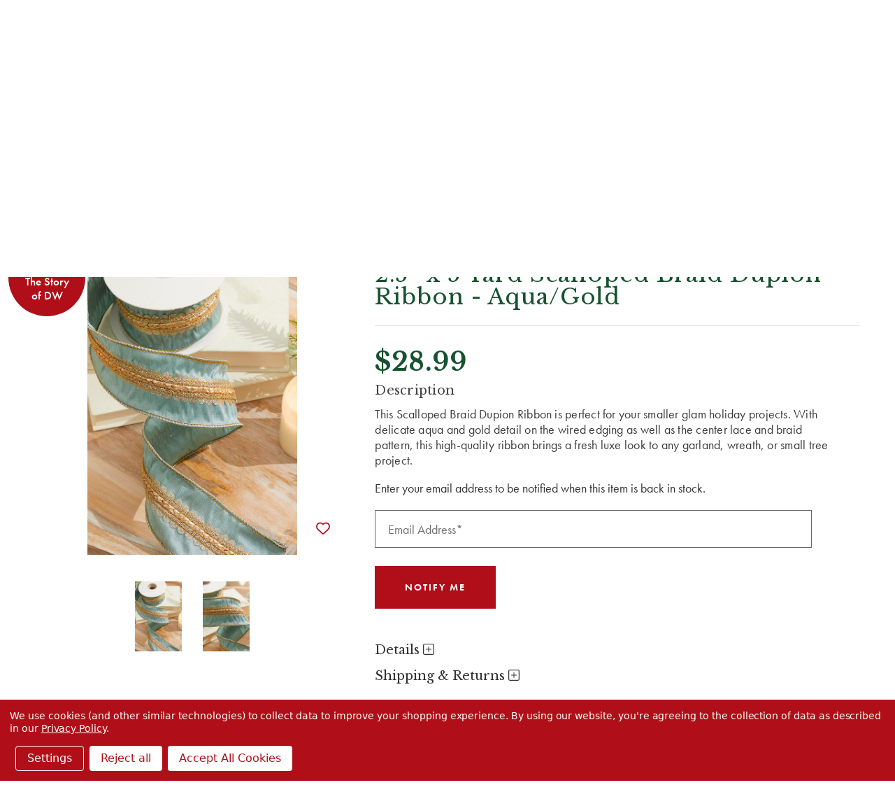

--- FILE ---
content_type: text/html; charset=utf-8
request_url: https://www.google.com/recaptcha/api2/anchor?ar=1&k=6LcUDxQqAAAAAMPdv5QT0CTHe1h1M8KllssBnC5r&co=aHR0cHM6Ly9kZWNvcmF0b3Jzd2FyZWhvdXNlLmNvbTo0NDM.&hl=en&v=PoyoqOPhxBO7pBk68S4YbpHZ&size=invisible&badge=bottomleft&anchor-ms=20000&execute-ms=30000&cb=pfuhqpe6puzp
body_size: 48436
content:
<!DOCTYPE HTML><html dir="ltr" lang="en"><head><meta http-equiv="Content-Type" content="text/html; charset=UTF-8">
<meta http-equiv="X-UA-Compatible" content="IE=edge">
<title>reCAPTCHA</title>
<style type="text/css">
/* cyrillic-ext */
@font-face {
  font-family: 'Roboto';
  font-style: normal;
  font-weight: 400;
  font-stretch: 100%;
  src: url(//fonts.gstatic.com/s/roboto/v48/KFO7CnqEu92Fr1ME7kSn66aGLdTylUAMa3GUBHMdazTgWw.woff2) format('woff2');
  unicode-range: U+0460-052F, U+1C80-1C8A, U+20B4, U+2DE0-2DFF, U+A640-A69F, U+FE2E-FE2F;
}
/* cyrillic */
@font-face {
  font-family: 'Roboto';
  font-style: normal;
  font-weight: 400;
  font-stretch: 100%;
  src: url(//fonts.gstatic.com/s/roboto/v48/KFO7CnqEu92Fr1ME7kSn66aGLdTylUAMa3iUBHMdazTgWw.woff2) format('woff2');
  unicode-range: U+0301, U+0400-045F, U+0490-0491, U+04B0-04B1, U+2116;
}
/* greek-ext */
@font-face {
  font-family: 'Roboto';
  font-style: normal;
  font-weight: 400;
  font-stretch: 100%;
  src: url(//fonts.gstatic.com/s/roboto/v48/KFO7CnqEu92Fr1ME7kSn66aGLdTylUAMa3CUBHMdazTgWw.woff2) format('woff2');
  unicode-range: U+1F00-1FFF;
}
/* greek */
@font-face {
  font-family: 'Roboto';
  font-style: normal;
  font-weight: 400;
  font-stretch: 100%;
  src: url(//fonts.gstatic.com/s/roboto/v48/KFO7CnqEu92Fr1ME7kSn66aGLdTylUAMa3-UBHMdazTgWw.woff2) format('woff2');
  unicode-range: U+0370-0377, U+037A-037F, U+0384-038A, U+038C, U+038E-03A1, U+03A3-03FF;
}
/* math */
@font-face {
  font-family: 'Roboto';
  font-style: normal;
  font-weight: 400;
  font-stretch: 100%;
  src: url(//fonts.gstatic.com/s/roboto/v48/KFO7CnqEu92Fr1ME7kSn66aGLdTylUAMawCUBHMdazTgWw.woff2) format('woff2');
  unicode-range: U+0302-0303, U+0305, U+0307-0308, U+0310, U+0312, U+0315, U+031A, U+0326-0327, U+032C, U+032F-0330, U+0332-0333, U+0338, U+033A, U+0346, U+034D, U+0391-03A1, U+03A3-03A9, U+03B1-03C9, U+03D1, U+03D5-03D6, U+03F0-03F1, U+03F4-03F5, U+2016-2017, U+2034-2038, U+203C, U+2040, U+2043, U+2047, U+2050, U+2057, U+205F, U+2070-2071, U+2074-208E, U+2090-209C, U+20D0-20DC, U+20E1, U+20E5-20EF, U+2100-2112, U+2114-2115, U+2117-2121, U+2123-214F, U+2190, U+2192, U+2194-21AE, U+21B0-21E5, U+21F1-21F2, U+21F4-2211, U+2213-2214, U+2216-22FF, U+2308-230B, U+2310, U+2319, U+231C-2321, U+2336-237A, U+237C, U+2395, U+239B-23B7, U+23D0, U+23DC-23E1, U+2474-2475, U+25AF, U+25B3, U+25B7, U+25BD, U+25C1, U+25CA, U+25CC, U+25FB, U+266D-266F, U+27C0-27FF, U+2900-2AFF, U+2B0E-2B11, U+2B30-2B4C, U+2BFE, U+3030, U+FF5B, U+FF5D, U+1D400-1D7FF, U+1EE00-1EEFF;
}
/* symbols */
@font-face {
  font-family: 'Roboto';
  font-style: normal;
  font-weight: 400;
  font-stretch: 100%;
  src: url(//fonts.gstatic.com/s/roboto/v48/KFO7CnqEu92Fr1ME7kSn66aGLdTylUAMaxKUBHMdazTgWw.woff2) format('woff2');
  unicode-range: U+0001-000C, U+000E-001F, U+007F-009F, U+20DD-20E0, U+20E2-20E4, U+2150-218F, U+2190, U+2192, U+2194-2199, U+21AF, U+21E6-21F0, U+21F3, U+2218-2219, U+2299, U+22C4-22C6, U+2300-243F, U+2440-244A, U+2460-24FF, U+25A0-27BF, U+2800-28FF, U+2921-2922, U+2981, U+29BF, U+29EB, U+2B00-2BFF, U+4DC0-4DFF, U+FFF9-FFFB, U+10140-1018E, U+10190-1019C, U+101A0, U+101D0-101FD, U+102E0-102FB, U+10E60-10E7E, U+1D2C0-1D2D3, U+1D2E0-1D37F, U+1F000-1F0FF, U+1F100-1F1AD, U+1F1E6-1F1FF, U+1F30D-1F30F, U+1F315, U+1F31C, U+1F31E, U+1F320-1F32C, U+1F336, U+1F378, U+1F37D, U+1F382, U+1F393-1F39F, U+1F3A7-1F3A8, U+1F3AC-1F3AF, U+1F3C2, U+1F3C4-1F3C6, U+1F3CA-1F3CE, U+1F3D4-1F3E0, U+1F3ED, U+1F3F1-1F3F3, U+1F3F5-1F3F7, U+1F408, U+1F415, U+1F41F, U+1F426, U+1F43F, U+1F441-1F442, U+1F444, U+1F446-1F449, U+1F44C-1F44E, U+1F453, U+1F46A, U+1F47D, U+1F4A3, U+1F4B0, U+1F4B3, U+1F4B9, U+1F4BB, U+1F4BF, U+1F4C8-1F4CB, U+1F4D6, U+1F4DA, U+1F4DF, U+1F4E3-1F4E6, U+1F4EA-1F4ED, U+1F4F7, U+1F4F9-1F4FB, U+1F4FD-1F4FE, U+1F503, U+1F507-1F50B, U+1F50D, U+1F512-1F513, U+1F53E-1F54A, U+1F54F-1F5FA, U+1F610, U+1F650-1F67F, U+1F687, U+1F68D, U+1F691, U+1F694, U+1F698, U+1F6AD, U+1F6B2, U+1F6B9-1F6BA, U+1F6BC, U+1F6C6-1F6CF, U+1F6D3-1F6D7, U+1F6E0-1F6EA, U+1F6F0-1F6F3, U+1F6F7-1F6FC, U+1F700-1F7FF, U+1F800-1F80B, U+1F810-1F847, U+1F850-1F859, U+1F860-1F887, U+1F890-1F8AD, U+1F8B0-1F8BB, U+1F8C0-1F8C1, U+1F900-1F90B, U+1F93B, U+1F946, U+1F984, U+1F996, U+1F9E9, U+1FA00-1FA6F, U+1FA70-1FA7C, U+1FA80-1FA89, U+1FA8F-1FAC6, U+1FACE-1FADC, U+1FADF-1FAE9, U+1FAF0-1FAF8, U+1FB00-1FBFF;
}
/* vietnamese */
@font-face {
  font-family: 'Roboto';
  font-style: normal;
  font-weight: 400;
  font-stretch: 100%;
  src: url(//fonts.gstatic.com/s/roboto/v48/KFO7CnqEu92Fr1ME7kSn66aGLdTylUAMa3OUBHMdazTgWw.woff2) format('woff2');
  unicode-range: U+0102-0103, U+0110-0111, U+0128-0129, U+0168-0169, U+01A0-01A1, U+01AF-01B0, U+0300-0301, U+0303-0304, U+0308-0309, U+0323, U+0329, U+1EA0-1EF9, U+20AB;
}
/* latin-ext */
@font-face {
  font-family: 'Roboto';
  font-style: normal;
  font-weight: 400;
  font-stretch: 100%;
  src: url(//fonts.gstatic.com/s/roboto/v48/KFO7CnqEu92Fr1ME7kSn66aGLdTylUAMa3KUBHMdazTgWw.woff2) format('woff2');
  unicode-range: U+0100-02BA, U+02BD-02C5, U+02C7-02CC, U+02CE-02D7, U+02DD-02FF, U+0304, U+0308, U+0329, U+1D00-1DBF, U+1E00-1E9F, U+1EF2-1EFF, U+2020, U+20A0-20AB, U+20AD-20C0, U+2113, U+2C60-2C7F, U+A720-A7FF;
}
/* latin */
@font-face {
  font-family: 'Roboto';
  font-style: normal;
  font-weight: 400;
  font-stretch: 100%;
  src: url(//fonts.gstatic.com/s/roboto/v48/KFO7CnqEu92Fr1ME7kSn66aGLdTylUAMa3yUBHMdazQ.woff2) format('woff2');
  unicode-range: U+0000-00FF, U+0131, U+0152-0153, U+02BB-02BC, U+02C6, U+02DA, U+02DC, U+0304, U+0308, U+0329, U+2000-206F, U+20AC, U+2122, U+2191, U+2193, U+2212, U+2215, U+FEFF, U+FFFD;
}
/* cyrillic-ext */
@font-face {
  font-family: 'Roboto';
  font-style: normal;
  font-weight: 500;
  font-stretch: 100%;
  src: url(//fonts.gstatic.com/s/roboto/v48/KFO7CnqEu92Fr1ME7kSn66aGLdTylUAMa3GUBHMdazTgWw.woff2) format('woff2');
  unicode-range: U+0460-052F, U+1C80-1C8A, U+20B4, U+2DE0-2DFF, U+A640-A69F, U+FE2E-FE2F;
}
/* cyrillic */
@font-face {
  font-family: 'Roboto';
  font-style: normal;
  font-weight: 500;
  font-stretch: 100%;
  src: url(//fonts.gstatic.com/s/roboto/v48/KFO7CnqEu92Fr1ME7kSn66aGLdTylUAMa3iUBHMdazTgWw.woff2) format('woff2');
  unicode-range: U+0301, U+0400-045F, U+0490-0491, U+04B0-04B1, U+2116;
}
/* greek-ext */
@font-face {
  font-family: 'Roboto';
  font-style: normal;
  font-weight: 500;
  font-stretch: 100%;
  src: url(//fonts.gstatic.com/s/roboto/v48/KFO7CnqEu92Fr1ME7kSn66aGLdTylUAMa3CUBHMdazTgWw.woff2) format('woff2');
  unicode-range: U+1F00-1FFF;
}
/* greek */
@font-face {
  font-family: 'Roboto';
  font-style: normal;
  font-weight: 500;
  font-stretch: 100%;
  src: url(//fonts.gstatic.com/s/roboto/v48/KFO7CnqEu92Fr1ME7kSn66aGLdTylUAMa3-UBHMdazTgWw.woff2) format('woff2');
  unicode-range: U+0370-0377, U+037A-037F, U+0384-038A, U+038C, U+038E-03A1, U+03A3-03FF;
}
/* math */
@font-face {
  font-family: 'Roboto';
  font-style: normal;
  font-weight: 500;
  font-stretch: 100%;
  src: url(//fonts.gstatic.com/s/roboto/v48/KFO7CnqEu92Fr1ME7kSn66aGLdTylUAMawCUBHMdazTgWw.woff2) format('woff2');
  unicode-range: U+0302-0303, U+0305, U+0307-0308, U+0310, U+0312, U+0315, U+031A, U+0326-0327, U+032C, U+032F-0330, U+0332-0333, U+0338, U+033A, U+0346, U+034D, U+0391-03A1, U+03A3-03A9, U+03B1-03C9, U+03D1, U+03D5-03D6, U+03F0-03F1, U+03F4-03F5, U+2016-2017, U+2034-2038, U+203C, U+2040, U+2043, U+2047, U+2050, U+2057, U+205F, U+2070-2071, U+2074-208E, U+2090-209C, U+20D0-20DC, U+20E1, U+20E5-20EF, U+2100-2112, U+2114-2115, U+2117-2121, U+2123-214F, U+2190, U+2192, U+2194-21AE, U+21B0-21E5, U+21F1-21F2, U+21F4-2211, U+2213-2214, U+2216-22FF, U+2308-230B, U+2310, U+2319, U+231C-2321, U+2336-237A, U+237C, U+2395, U+239B-23B7, U+23D0, U+23DC-23E1, U+2474-2475, U+25AF, U+25B3, U+25B7, U+25BD, U+25C1, U+25CA, U+25CC, U+25FB, U+266D-266F, U+27C0-27FF, U+2900-2AFF, U+2B0E-2B11, U+2B30-2B4C, U+2BFE, U+3030, U+FF5B, U+FF5D, U+1D400-1D7FF, U+1EE00-1EEFF;
}
/* symbols */
@font-face {
  font-family: 'Roboto';
  font-style: normal;
  font-weight: 500;
  font-stretch: 100%;
  src: url(//fonts.gstatic.com/s/roboto/v48/KFO7CnqEu92Fr1ME7kSn66aGLdTylUAMaxKUBHMdazTgWw.woff2) format('woff2');
  unicode-range: U+0001-000C, U+000E-001F, U+007F-009F, U+20DD-20E0, U+20E2-20E4, U+2150-218F, U+2190, U+2192, U+2194-2199, U+21AF, U+21E6-21F0, U+21F3, U+2218-2219, U+2299, U+22C4-22C6, U+2300-243F, U+2440-244A, U+2460-24FF, U+25A0-27BF, U+2800-28FF, U+2921-2922, U+2981, U+29BF, U+29EB, U+2B00-2BFF, U+4DC0-4DFF, U+FFF9-FFFB, U+10140-1018E, U+10190-1019C, U+101A0, U+101D0-101FD, U+102E0-102FB, U+10E60-10E7E, U+1D2C0-1D2D3, U+1D2E0-1D37F, U+1F000-1F0FF, U+1F100-1F1AD, U+1F1E6-1F1FF, U+1F30D-1F30F, U+1F315, U+1F31C, U+1F31E, U+1F320-1F32C, U+1F336, U+1F378, U+1F37D, U+1F382, U+1F393-1F39F, U+1F3A7-1F3A8, U+1F3AC-1F3AF, U+1F3C2, U+1F3C4-1F3C6, U+1F3CA-1F3CE, U+1F3D4-1F3E0, U+1F3ED, U+1F3F1-1F3F3, U+1F3F5-1F3F7, U+1F408, U+1F415, U+1F41F, U+1F426, U+1F43F, U+1F441-1F442, U+1F444, U+1F446-1F449, U+1F44C-1F44E, U+1F453, U+1F46A, U+1F47D, U+1F4A3, U+1F4B0, U+1F4B3, U+1F4B9, U+1F4BB, U+1F4BF, U+1F4C8-1F4CB, U+1F4D6, U+1F4DA, U+1F4DF, U+1F4E3-1F4E6, U+1F4EA-1F4ED, U+1F4F7, U+1F4F9-1F4FB, U+1F4FD-1F4FE, U+1F503, U+1F507-1F50B, U+1F50D, U+1F512-1F513, U+1F53E-1F54A, U+1F54F-1F5FA, U+1F610, U+1F650-1F67F, U+1F687, U+1F68D, U+1F691, U+1F694, U+1F698, U+1F6AD, U+1F6B2, U+1F6B9-1F6BA, U+1F6BC, U+1F6C6-1F6CF, U+1F6D3-1F6D7, U+1F6E0-1F6EA, U+1F6F0-1F6F3, U+1F6F7-1F6FC, U+1F700-1F7FF, U+1F800-1F80B, U+1F810-1F847, U+1F850-1F859, U+1F860-1F887, U+1F890-1F8AD, U+1F8B0-1F8BB, U+1F8C0-1F8C1, U+1F900-1F90B, U+1F93B, U+1F946, U+1F984, U+1F996, U+1F9E9, U+1FA00-1FA6F, U+1FA70-1FA7C, U+1FA80-1FA89, U+1FA8F-1FAC6, U+1FACE-1FADC, U+1FADF-1FAE9, U+1FAF0-1FAF8, U+1FB00-1FBFF;
}
/* vietnamese */
@font-face {
  font-family: 'Roboto';
  font-style: normal;
  font-weight: 500;
  font-stretch: 100%;
  src: url(//fonts.gstatic.com/s/roboto/v48/KFO7CnqEu92Fr1ME7kSn66aGLdTylUAMa3OUBHMdazTgWw.woff2) format('woff2');
  unicode-range: U+0102-0103, U+0110-0111, U+0128-0129, U+0168-0169, U+01A0-01A1, U+01AF-01B0, U+0300-0301, U+0303-0304, U+0308-0309, U+0323, U+0329, U+1EA0-1EF9, U+20AB;
}
/* latin-ext */
@font-face {
  font-family: 'Roboto';
  font-style: normal;
  font-weight: 500;
  font-stretch: 100%;
  src: url(//fonts.gstatic.com/s/roboto/v48/KFO7CnqEu92Fr1ME7kSn66aGLdTylUAMa3KUBHMdazTgWw.woff2) format('woff2');
  unicode-range: U+0100-02BA, U+02BD-02C5, U+02C7-02CC, U+02CE-02D7, U+02DD-02FF, U+0304, U+0308, U+0329, U+1D00-1DBF, U+1E00-1E9F, U+1EF2-1EFF, U+2020, U+20A0-20AB, U+20AD-20C0, U+2113, U+2C60-2C7F, U+A720-A7FF;
}
/* latin */
@font-face {
  font-family: 'Roboto';
  font-style: normal;
  font-weight: 500;
  font-stretch: 100%;
  src: url(//fonts.gstatic.com/s/roboto/v48/KFO7CnqEu92Fr1ME7kSn66aGLdTylUAMa3yUBHMdazQ.woff2) format('woff2');
  unicode-range: U+0000-00FF, U+0131, U+0152-0153, U+02BB-02BC, U+02C6, U+02DA, U+02DC, U+0304, U+0308, U+0329, U+2000-206F, U+20AC, U+2122, U+2191, U+2193, U+2212, U+2215, U+FEFF, U+FFFD;
}
/* cyrillic-ext */
@font-face {
  font-family: 'Roboto';
  font-style: normal;
  font-weight: 900;
  font-stretch: 100%;
  src: url(//fonts.gstatic.com/s/roboto/v48/KFO7CnqEu92Fr1ME7kSn66aGLdTylUAMa3GUBHMdazTgWw.woff2) format('woff2');
  unicode-range: U+0460-052F, U+1C80-1C8A, U+20B4, U+2DE0-2DFF, U+A640-A69F, U+FE2E-FE2F;
}
/* cyrillic */
@font-face {
  font-family: 'Roboto';
  font-style: normal;
  font-weight: 900;
  font-stretch: 100%;
  src: url(//fonts.gstatic.com/s/roboto/v48/KFO7CnqEu92Fr1ME7kSn66aGLdTylUAMa3iUBHMdazTgWw.woff2) format('woff2');
  unicode-range: U+0301, U+0400-045F, U+0490-0491, U+04B0-04B1, U+2116;
}
/* greek-ext */
@font-face {
  font-family: 'Roboto';
  font-style: normal;
  font-weight: 900;
  font-stretch: 100%;
  src: url(//fonts.gstatic.com/s/roboto/v48/KFO7CnqEu92Fr1ME7kSn66aGLdTylUAMa3CUBHMdazTgWw.woff2) format('woff2');
  unicode-range: U+1F00-1FFF;
}
/* greek */
@font-face {
  font-family: 'Roboto';
  font-style: normal;
  font-weight: 900;
  font-stretch: 100%;
  src: url(//fonts.gstatic.com/s/roboto/v48/KFO7CnqEu92Fr1ME7kSn66aGLdTylUAMa3-UBHMdazTgWw.woff2) format('woff2');
  unicode-range: U+0370-0377, U+037A-037F, U+0384-038A, U+038C, U+038E-03A1, U+03A3-03FF;
}
/* math */
@font-face {
  font-family: 'Roboto';
  font-style: normal;
  font-weight: 900;
  font-stretch: 100%;
  src: url(//fonts.gstatic.com/s/roboto/v48/KFO7CnqEu92Fr1ME7kSn66aGLdTylUAMawCUBHMdazTgWw.woff2) format('woff2');
  unicode-range: U+0302-0303, U+0305, U+0307-0308, U+0310, U+0312, U+0315, U+031A, U+0326-0327, U+032C, U+032F-0330, U+0332-0333, U+0338, U+033A, U+0346, U+034D, U+0391-03A1, U+03A3-03A9, U+03B1-03C9, U+03D1, U+03D5-03D6, U+03F0-03F1, U+03F4-03F5, U+2016-2017, U+2034-2038, U+203C, U+2040, U+2043, U+2047, U+2050, U+2057, U+205F, U+2070-2071, U+2074-208E, U+2090-209C, U+20D0-20DC, U+20E1, U+20E5-20EF, U+2100-2112, U+2114-2115, U+2117-2121, U+2123-214F, U+2190, U+2192, U+2194-21AE, U+21B0-21E5, U+21F1-21F2, U+21F4-2211, U+2213-2214, U+2216-22FF, U+2308-230B, U+2310, U+2319, U+231C-2321, U+2336-237A, U+237C, U+2395, U+239B-23B7, U+23D0, U+23DC-23E1, U+2474-2475, U+25AF, U+25B3, U+25B7, U+25BD, U+25C1, U+25CA, U+25CC, U+25FB, U+266D-266F, U+27C0-27FF, U+2900-2AFF, U+2B0E-2B11, U+2B30-2B4C, U+2BFE, U+3030, U+FF5B, U+FF5D, U+1D400-1D7FF, U+1EE00-1EEFF;
}
/* symbols */
@font-face {
  font-family: 'Roboto';
  font-style: normal;
  font-weight: 900;
  font-stretch: 100%;
  src: url(//fonts.gstatic.com/s/roboto/v48/KFO7CnqEu92Fr1ME7kSn66aGLdTylUAMaxKUBHMdazTgWw.woff2) format('woff2');
  unicode-range: U+0001-000C, U+000E-001F, U+007F-009F, U+20DD-20E0, U+20E2-20E4, U+2150-218F, U+2190, U+2192, U+2194-2199, U+21AF, U+21E6-21F0, U+21F3, U+2218-2219, U+2299, U+22C4-22C6, U+2300-243F, U+2440-244A, U+2460-24FF, U+25A0-27BF, U+2800-28FF, U+2921-2922, U+2981, U+29BF, U+29EB, U+2B00-2BFF, U+4DC0-4DFF, U+FFF9-FFFB, U+10140-1018E, U+10190-1019C, U+101A0, U+101D0-101FD, U+102E0-102FB, U+10E60-10E7E, U+1D2C0-1D2D3, U+1D2E0-1D37F, U+1F000-1F0FF, U+1F100-1F1AD, U+1F1E6-1F1FF, U+1F30D-1F30F, U+1F315, U+1F31C, U+1F31E, U+1F320-1F32C, U+1F336, U+1F378, U+1F37D, U+1F382, U+1F393-1F39F, U+1F3A7-1F3A8, U+1F3AC-1F3AF, U+1F3C2, U+1F3C4-1F3C6, U+1F3CA-1F3CE, U+1F3D4-1F3E0, U+1F3ED, U+1F3F1-1F3F3, U+1F3F5-1F3F7, U+1F408, U+1F415, U+1F41F, U+1F426, U+1F43F, U+1F441-1F442, U+1F444, U+1F446-1F449, U+1F44C-1F44E, U+1F453, U+1F46A, U+1F47D, U+1F4A3, U+1F4B0, U+1F4B3, U+1F4B9, U+1F4BB, U+1F4BF, U+1F4C8-1F4CB, U+1F4D6, U+1F4DA, U+1F4DF, U+1F4E3-1F4E6, U+1F4EA-1F4ED, U+1F4F7, U+1F4F9-1F4FB, U+1F4FD-1F4FE, U+1F503, U+1F507-1F50B, U+1F50D, U+1F512-1F513, U+1F53E-1F54A, U+1F54F-1F5FA, U+1F610, U+1F650-1F67F, U+1F687, U+1F68D, U+1F691, U+1F694, U+1F698, U+1F6AD, U+1F6B2, U+1F6B9-1F6BA, U+1F6BC, U+1F6C6-1F6CF, U+1F6D3-1F6D7, U+1F6E0-1F6EA, U+1F6F0-1F6F3, U+1F6F7-1F6FC, U+1F700-1F7FF, U+1F800-1F80B, U+1F810-1F847, U+1F850-1F859, U+1F860-1F887, U+1F890-1F8AD, U+1F8B0-1F8BB, U+1F8C0-1F8C1, U+1F900-1F90B, U+1F93B, U+1F946, U+1F984, U+1F996, U+1F9E9, U+1FA00-1FA6F, U+1FA70-1FA7C, U+1FA80-1FA89, U+1FA8F-1FAC6, U+1FACE-1FADC, U+1FADF-1FAE9, U+1FAF0-1FAF8, U+1FB00-1FBFF;
}
/* vietnamese */
@font-face {
  font-family: 'Roboto';
  font-style: normal;
  font-weight: 900;
  font-stretch: 100%;
  src: url(//fonts.gstatic.com/s/roboto/v48/KFO7CnqEu92Fr1ME7kSn66aGLdTylUAMa3OUBHMdazTgWw.woff2) format('woff2');
  unicode-range: U+0102-0103, U+0110-0111, U+0128-0129, U+0168-0169, U+01A0-01A1, U+01AF-01B0, U+0300-0301, U+0303-0304, U+0308-0309, U+0323, U+0329, U+1EA0-1EF9, U+20AB;
}
/* latin-ext */
@font-face {
  font-family: 'Roboto';
  font-style: normal;
  font-weight: 900;
  font-stretch: 100%;
  src: url(//fonts.gstatic.com/s/roboto/v48/KFO7CnqEu92Fr1ME7kSn66aGLdTylUAMa3KUBHMdazTgWw.woff2) format('woff2');
  unicode-range: U+0100-02BA, U+02BD-02C5, U+02C7-02CC, U+02CE-02D7, U+02DD-02FF, U+0304, U+0308, U+0329, U+1D00-1DBF, U+1E00-1E9F, U+1EF2-1EFF, U+2020, U+20A0-20AB, U+20AD-20C0, U+2113, U+2C60-2C7F, U+A720-A7FF;
}
/* latin */
@font-face {
  font-family: 'Roboto';
  font-style: normal;
  font-weight: 900;
  font-stretch: 100%;
  src: url(//fonts.gstatic.com/s/roboto/v48/KFO7CnqEu92Fr1ME7kSn66aGLdTylUAMa3yUBHMdazQ.woff2) format('woff2');
  unicode-range: U+0000-00FF, U+0131, U+0152-0153, U+02BB-02BC, U+02C6, U+02DA, U+02DC, U+0304, U+0308, U+0329, U+2000-206F, U+20AC, U+2122, U+2191, U+2193, U+2212, U+2215, U+FEFF, U+FFFD;
}

</style>
<link rel="stylesheet" type="text/css" href="https://www.gstatic.com/recaptcha/releases/PoyoqOPhxBO7pBk68S4YbpHZ/styles__ltr.css">
<script nonce="_2pcBGzFbHm6VFyGzGhfbw" type="text/javascript">window['__recaptcha_api'] = 'https://www.google.com/recaptcha/api2/';</script>
<script type="text/javascript" src="https://www.gstatic.com/recaptcha/releases/PoyoqOPhxBO7pBk68S4YbpHZ/recaptcha__en.js" nonce="_2pcBGzFbHm6VFyGzGhfbw">
      
    </script></head>
<body><div id="rc-anchor-alert" class="rc-anchor-alert"></div>
<input type="hidden" id="recaptcha-token" value="[base64]">
<script type="text/javascript" nonce="_2pcBGzFbHm6VFyGzGhfbw">
      recaptcha.anchor.Main.init("[\x22ainput\x22,[\x22bgdata\x22,\x22\x22,\[base64]/[base64]/[base64]/bmV3IHJbeF0oY1swXSk6RT09Mj9uZXcgclt4XShjWzBdLGNbMV0pOkU9PTM/bmV3IHJbeF0oY1swXSxjWzFdLGNbMl0pOkU9PTQ/[base64]/[base64]/[base64]/[base64]/[base64]/[base64]/[base64]/[base64]\x22,\[base64]\x22,\x22RWdxw7vCjWYpw4LClXDDkcKQwoQvHMKEwp5WX8OiIy3Dsz1twotQw7Uxwr/CkjrDr8KJOFvDviTDmQ7DvgPCnE5/[base64]/Cu8O0w7ghw5/[base64]/Cm8KRKDFHUMKuGSXCq2XCvVRMUTEGw4rCt8KpwqfCp2PDtMOSwrY2LcK0w7PCikjCpsKBccKJw4sYBsKTwpPDrU7Dti3ClMKswr7CsgvDssK+Z8OMw7fCh182BsK6wqNxcsOMZjF0TcKHw6Q1wrJ/w4nDi3U8wrLDgnhieWcrFMK/HiYWLETDs1RSTx9fADceVRHDhTzDiw/CnD7CkcKEKxbDqwnDs31nw4/DgQkswrMvw4zDoWfDs19CblPCqFMewpTDim/DgcOGe0fDmXRIwo9GKUnCp8Kww65dw5DCiBYgCT8Jwok7e8ONEVrCtMO2w7ISXMKAFMKEw4UewrpZwp1ew6bCpsKTTjfCgR7Co8OuQMKMw78fw5PCksOFw7vDkzLChVLDuj0uOcKwwp4lwo4aw6dCcMOwWcO4wp/DtcObQh/CtU/Di8Opw4bCkmbCocK1woJFwqVUwpshwot0c8OBU0PCmMOta3VtNMK1w4hIf1Mcw4EwwqLDl1Vde8ObwpY7w5d4N8ORVcKEwoPDgsK0blXCpyzCuHTDhcOoDcKQwoETGg7CshTCh8O/wobCpsKpw5zCrn7CpMO2wp3Dg8O3wpLCq8OoF8KJYEAGNiPCpcO5w7/DrRJuSgxSOsOoPRQCwpvDhzLDpcOcwpjDp8OYw6zDvhPDrgEQw7XCsCLDl0svw7rCjMKKXMKHw4LDmcOPw5EOwoVWw5HCi0kEw6NCw4dae8KRwrLDksOiKMK+wqzCjQnCscKcwoXCmMK/[base64]/[base64]/[base64]/CmBXDoyVzw5kSw4okw4HDpMKVwobCoMOSNX/DmMOaRhwAw6h6wrhrwqBHw4MzGEtKw6fDgsOHw4vCg8K/wrJHTGRZwqJ/QX3CkMO2wovCrcKqwp8rw7o+OntOIwJ1SHxZw6xfwr/Cv8KwwrDChDPDksKbw4PDlVdyw7hUw6VIw4PDmHXDicKiw7TCnMOFw4bChy8QYcKETMK1w7FZXcK5wpPDqMOhE8OJccK1wr/[base64]/[base64]/Dhm3DisK+wpwgbcKXYXvClltXWS7CtcKFw4wFwq0AY8OpwpdJwp3CusKHw6kuwrTDqsKRw6/CsGDDoBU1woDDuS7CvRkfS1QxY3EAwrZ9Q8O5wp9Gw6JswrzDrAPDsGxCE3R7worCtsKIJxl2w5nDo8KLw4zDuMOcZTfDqMKFYl3CiAzDsGDDm8Ohw7PCvw11w6o8VApgJ8KfZUnDvV4AfXvDn8KOwq/DoMKjORrDl8Obw5YBOMKew7TDlcOHw6TCtcKRXMOlwptyw4sJwrXCuMKDwpLDjcKJwqXDu8KkwrXCuRhmLS/DksKLHcKleUFLw5Ahwp3CvMKxw5bDjwLCt8K1wrjDswhnAEtUCFHCgkPDmcKHw4xhwolCPMKTwozCn8KAw4Usw6BUw44Cw7JlwqJ6EsOfBsKkBsOfWMKdw5UfS8OJAMORwpvCkifCisKOUGvCs8K1woR/wo1LAhRWDnHDgGZzwoXDo8OuX1wiwoHCnXDDuAhDWsKzcXlUWT0QFcKrJko5DcKfDcKAXHzDh8KOcV3Dj8Osw4l5dRbCtcKEwq/[base64]/QBXCnmPCpEjChirCky7CnQtaasK5XcOKw4saJwxjBsOhwq/DqhQ9GcOuw65EEMOqPMOlwrBww6ArwrZbw7TDuRLDuMONWMKAT8OGIizCqcKjw75lX07CmUg5w75KwpbCpWhGw4cRemNGQ03DlC44I8KrDsKlw498SMK8wqPCmcOkwoU1Gy/CosKcw7jDuMKbe8KgISBhHG0Nw64pw5Izw7lewpPChVvCgMKhw7dowpZgGMO1G0fCtCl+wp/CrsOewonCowDCmWceQMOvZcKkIMO/S8K6GEPCrlQEJRsofSLDvktBwqjDj8OMHsKxw5ZSOcKbMMO8UMKFUFMxchBjajTDtlRQwrVdwrzCnWtke8Oww6fDhcOqCsKUw5FOHFYWP8O8w5XCuA3DuSzCpMOMZWtpwowIw4htT8OvRDTCh8KNwq3DmxLCqmd9w4jDnhvDtirChStAwrDDqMOVw70Iw7EAZMKILG/CtsKBBcO3w4nDqA8+wqzDocKGLCwdXsOkA0ASaMOtQ2jDscK/w7DDnkcXGToOwp3CgMOtwo5AwrbDjnLChR56w6/Cgi0TwpRMShMTQn3Cl8KJw4/Cp8Kaw6wRP3LDtDVwwphzIMKVbsKhwpLCqyIzXgLCsXHDsnQ3w6cSw6PDuHp7fHx6b8K0w5Rkw6x5wqkLw6rCuWPCuAPCqsOJwrjDmEh5YMKlwpDDl0gkbcO6wp/[base64]/BCnCnMKfwqzCuEPDp2tCwqMgw69Kw5TDsnPCpMOJNsKZw4FOHMKUQcKEwqk7A8KYw6gYw6nCjcKtwrPCqQDChQdoSsO4wrwyAR/Dj8KMAsOqT8OJZD8KcA/ChcO+cRIDf8OIZsODw4FWFUHDr3U/IRZWwqVxw4wzQ8K5VcOFw6rDtXnDmkF2UFbDrTfDvsK2L8KYTTgXw6YJcTnCn2RGwqltw7rDtcKYMFTCuRDDhsKtcMK+VMOSw5kxW8O2J8KKdk7DhCZaKcKSwqjCkzENw4TDgMOLesKYXcKDA1N/[base64]/DjMODEgZ3LgvCllXCjGY3w6EFVMOaV8OZw4nDisKfRU3Cp8OlwpXDpMOhw6law7kGdMKJwp/[base64]/fDjDnMKuw53DmD3CssOgw4ZYd17DtUjCi08hwqoqZsK5fsO1wqA7aHcFCMOqwpZwZsKSTRvDpwnDlQJiLSA/eMKQwqBnPcKRwoBNwqlJw6vCsxdVw5xVHD/DlMOqasKPGV3DpDtYFRXDjG3Ch8ORSsOXP2cBSm/CpcOuwozDsn/[base64]/Cg2rCri3CtsObRsKiw7zCisKZXsOEwoAmXzDCtxLDg3ZXw6zDpQhSwpzCt8OBMsKPUcO1Gh/ClmTCjsOrOMOFwq9KwonCjMKFwrnCtkgcIMKRFgfCkinCmVrCvjfDhnUswrlDRsKYw7rDvMKZwqlmZ3XCuX8CE3PDjcOtZcOGJRdMw5JXW8O4JcKQwpLCgMOJVSjDqMK/w5DDuntKwpfCmsOrEsOsU8OyHhnCjMOdS8OdbSQSw74MwpvClsOjL8OuHcODwpzDujvDmAwAw7vCgQDDsWc5wo/CogVTw7N6Dz5Aw7AfwrgKCH/ChjLDvMKjwrHCoj7DrMO5PcOBUBFNVsKNIcOGw6LDqmbDmsOkO8KpKibCtsKTwrjDg8K1JjjCisOoWMKSwq5DwrfDrsOcwpvCr8KZTzTChQbDjcKmw68Awp3CsMKrGwsqE29qwqjCo2sfC3PCgFtIw4jDtsK+w4UxM8O/w7kEwrxDwpI3Ww7CvcK6wpUuScKRwoECUcKdwqBLw47Cj2ZEFMKGw6PCpsKNw4JEwpvDph/DnF86CBwffU3DuMKJw6Vven81w5rDkcKww6zCjX/Ch8OYA3U7wqvCgVIzK8OvwqrDq8KbKMOdKcOiwq7DgX1nLmbDjTfDjcOdwoHDlFvDjsOrCxPCqcKtw5cJcnHCqknDp1nDui3DvQopw6/DiG9YbCA6acK1Qh4OcR7CvMK0SUMOYsOhGMOmwqQDw65MVsKLO3oXwrPCi8KDGjzDk8KWA8Kew69/wr0XOg1+wo3CqDvDnRxMw5gFw7N5DsOZwp9sSgXCnsK/TAgyw5TDnMKEw4jCisOAwobDsknDvBrCvE3DhVvDjsKoeFPCrzEcKsK3w4Jew6jCmUnDu8OrO2TDnW/DvMOoYMO1EsK9wq/[base64]/[base64]/[base64]/DpsO/DRg+ccONMMKOOMK3w47CusOhw4VuWMOkIcOVw4otEVHDmcKocFjCuRJFwrosw4RGClzCrxx+w58uehnCuw7CncONwqcww7l4DcOgLMOKSsOpYcKCw5fDo8Orw5bDu0BBw5gGAkFgFSsHCcK3HsKldsKOW8OVYlg4wpM2wqTCgMKuNcOYesOvwr1KDcOJwrJ/wpvClcOGwrZlw6YQwo3DvhokTzfDosO8QsKcwpHDlsKqNcK+WMOLJEfDq8KWw5jCjhYkwrjDisKoE8OmwokxGsOWw5DCvz54EEc1woA3TXzDuVZ6w6DCqMKKwpgJwq/Ci8OWwpvCkMKyCXLCqFXCnyfDpcO4w6VqRMKxdMKFwplMExPDlWnCqHEYwoAGHx7Cn8O5w7XDiyhwHx0cw7dOwoZnw5pGAC/[base64]/DgXxYw7TDuk0Dw51Ew7vChMOvNA/[base64]/DlVEdw4nCq3fDvMKJTcKZw586wpbDucKCZ8O7R8KRwo96JVDCvQF7FcK1V8OSR8KMwp41AGvCsMOZVsKVw7HDucO+wrIFOS1Iw5/DkMKvDsOpwpcNQ13DoiDCgMOVUcOeC3pOw43DtsKvw70QQsOfwrpobMOlwolrCMKiwpcYUMOCYxZpw65fw4XCgsORwqDCuMK/CsORw5zCmEAHw7zCiHPCosK1QsKofsOlwo1GOMKuWMOXw7UMbsO+w7jDlsKqQ0w7w7djUsOPwoxJw5thwrnDjlrCvS7CpMKcw6DCpsOUwozCmBLCssKLw5XClMO2Y8OAYTVfLFI0LUDDkAcsw6XDuiHCg8OBdVIGWMOcDQzDuzjDjG/CsMOaN8OYchjDs8KCajzCgMKAfsORaWXCslnDv1zDgxN5acKUwqVlwrrCucK2w5nDn2PCq0lwFSRSEEBeVMKxMSF9w6nDlMKTDWU1AcOuIQoaw7bDnMKZwp82w5HDpFbCqzrCvcOZQXjClWV6CmRcek41w55Xw6LCql/DusOwwp/[base64]/JRNgP8OwP8KFw6rDnTxbKEsUw5fDpsKyb3rCisKqw77DqDjCrWbDqSTCmiNwwqnCrcKVw4XDj3YWBkNNwolQSMK8wqJIwpXDlyvDkifDp1Fhdj3CvsKiw4LDn8KyTAjDvibCkkrDpyjCo8KhQMK6VMOFwoZVVMOcw41+LsK5woMZUMODw5BFRHJ+UmTCj8O/Ei/CpynDrzTDoQLDuUJZJ8KVRAkSw4LDgsKYw4xuwpJZE8O/[base64]/[base64]/w4sewoIbwpHDrcObw6PCjHsif23CusKXw4Qvw4EtP3jCg0DDpMObAlzDrsK0wpDCu8KYw6/DkQkBcHkaw4d3wqHDjcOnwqkaFsOnwpbDmylNwqzCrUTDqBfDm8KPw4cPwpV6ay5Nw7JyCcKvwpwLcWDChi/[base64]/w5LCnUkaAHQgwpjCsHF2TcOVw4BRwpjDpMKkNzhEesOzHA3CvBnDucO1UcKWHzzCpMOfwqbDhhfDrcKdeB5/w70vQxrDhXYewrtbIsKewpBSV8O7Ww/[base64]/w4XCmDvClMKsw5QTw4xKL8O7wp/[base64]/wqcEwqZ+XcKqWcKmHTPDsHBhV8KiwrPDt8K9w67Du8OUw4HCmHbCtEzDmsOlwpfCh8K6wqzDgnfDpMKLNcKSVXzDscOewr7DvMOhw5/ChcOYwq8nY8KXwpBXXlUuwqIuw78aC8KLw5bCqgXDqMOmw5HCu8O/TwNTwo4cwqTCqcKCwr4LO8KVMXjCvsOSwpLCq8OpwozCpD/Dt1zCvsOSw6rDk8OMw4Eiwo1aJMOJwrJSwq4NbsOxwoY8ZsOFw61rYsKwwoFAw5g3w4TCigXCqR/CoVDDqsK8P8KRw5h2wrHDn8OgFcOsKTtNIcKyRgxRV8O/EMK8Y8OeCsOswrbDh2/DvMKIw7rCigbDuiMMVjDDlTMcw6Y3w40TwqjDkgTDhQvCo8KyHcOww7dXwqDDo8KUw7vDi3xcYsKfCcKkw67DosOzOwNOB0TCp1wlwr/Dg215w5DCpkDCvnhdw7MqFmTCs8OawoEyw5fCv0kjPsOBBMKFPMK3dSV5LcKwfMOmw7dwcCrDpErCrMKfYl1GEQFlwpw/f8Kfw55Nw5DCk3Vhw4TDmiDCvcKNwpbDkhPDnzvDtTVHwqzDhWskacOUA3jDlSXDrcKnwoUgO2gPw6k/BcKSesKLKUwzGSHCqEHDncKMPcOyDcO4B2jDlsKsPsOuUlvDiDvCp8KUdMOwwoDDsWRXdgdswpTDq8O+wpXDo8Oqw5jDhMKIRCVsw4HDhX7DjMOcwoIuViHCpMOJSXw7wrbDssOlw78kw7/[base64]/DsMKkMMOqwpjCs8Klw5ETw4glw5caVcK0bDUwwqDDgsOHw7fCl8Oqwq7Dl0jCjkfDtcOwwqZuwrTCksODTsK4w5liU8Oaw4rCgRwkG8KfwoIpw7kjwobDvsKswp9/SMKEcsOhw5zDpB/[base64]/CuT0yw6LDh8OtWHbDiMOEGD/CgcOXLGfCllcFwrPDrCrDn3Jdw6FnRsKJAGtCwrHCpMKnw4/DsMKew4vDqntNN8Kaw47Ct8KfFhR7w5bDsEVOw4fDuFBAw4LDhMOjCnnDoTXChsKIB2lKw47ClcOPw5wowpnCsMO/wohQw7bCusK3Ll1ZQB5yccKrw7/CrXtvw6JUBAnCscOLdMKgMsK9YFxMwobDlhhVwr3CjzLCssK1w5gfWcOLwoFSZMK+b8Kxw4Ekw47DlMKpWwrDlcKZw43DjcKBwpPCncKAAiQhw7h/XirDoMOrwrLCnMKywpXCt8OIwpLDhh7Cn3oWwqvDusKPQBN2QhnDtxJawrTCvsKSwq/DmnDDpMK1w6A+wpXDjMOww5h3PMKZwrXCtQzCjQbDmAYhUAnCqWpiTCkkwp9dfcO1BH8EfVbDoMO/[base64]/[base64]/DvTpYwrQnZMK/[base64]/CtVBpworDgX47dR/Dj8K5wo8Ow7DChxFiFMOEw7x0wrfCjMK6w6rDtGc7w7TCrMKiwoJ2wrRBIsOrw7rCq8KoGsO5C8K+woLCrMKkw797w7LClMKLw7txdcKqScK7L8KDw5bCrlzCk8O3DDjDjn/[base64]/wq/Cr0/[base64]/CigXCvsORw5Yfwq/DkjbDssOTXMOpKcOeMW5kSX8iw4QVMV7CtsKpelAew7LDqkRhTsOIb2zDp0/DmW1yecOrAXbCgcOtwqLCmioawoHDnBppNsOPNUZ5VUDCvMKOwqlWWhTDqMKrwqrCh8KowqUuwo/DtMKCw4HDuVHCscKdw6jDqGnCpcKlw6PCoMKCOmDDgMKUPcObwpYUbMO0G8OZPMKiIkwxwrVgU8ObNDPCnGzDryDCg8OgRk7CsXjCr8KZwq/[base64]/[base64]/JxvCpiw/w5VRXSt5wrTCo3Jjw7/[base64]/DmknCiMOuw50Rw5XDmsOXwqDCoV/[base64]/CjyxHFcK1XMKtwpVxw5Q9D8O7TjErJHPCoiDDtcOlwojDpGRQw6nCtmTDlcKjC0jDlcOxFMO5w7U7Ll3CgVZSWFXDkMKFZsOrwqwMwr12EQ9Uw5DCmcKdKMKPwqZ/wpPCt8KyV8K9CgAEw7E6TMKEw7PCojrCh8K/ZMOQCFLDgVVIO8Oywq0Iw5nDo8OkNAlbI2scwpp/wro0McK0w4AEw5bDlUBAwpzCi1BgwoTCkw5ZT8Oww7nDm8Oxw5zDuyVbX0rCn8KaTzVPXsOnIzzCnVTCvsO6UWXCrTcXHlrDvh/Ci8Oawr3DuMOBBUDCqws5wqPDuiMYwozCvsKIwqxhwrrDgxRMHTbDjsOlw49TOsOGw6jDrmnDpcO6ckzCr0dBw7vCqcO/wosCwpw8H8KfCH1zbMKTwrktQcOYcsORwo/[base64]/[base64]/Ck8OQwolZe8KKw78eUHwOJWfDjMK6a8OXHsOmAS1Twr4FIcKLQzpwwoQswpFCw7XDocObw4JybwXDr8Kdw4rDkyBdEVJ5TsKKPX/DpcKBwo9ERcKIZ2IhFMOnS8OhwoIxGkc0V8ONbXLDsx/Co8KEw43Di8OAesO4w4c/w7fDpcKOFS/CqsO2UcOmXWVzVsO8EWTCrQMuw6zDoi/DsUrChibDvjDDshUgwrPDmknDjcO5KGAzd8K7w4VnwrwcwpzCkxEnwqhpN8K+BhPCmcKRK8Ktd2LCsQLDqjAHBREjGcOeFsOcw5MUwoR/[base64]/[base64]/U0cNw5RqNsKaCEHCiMKddgbCsXzCmwExR8KBw4sNwphYwoZXw4xAwpJtw4cDF1IjwqIPw65IYFHDuMKZUsKWXMKuBMKmRMO1YmDDngoyw4FPewLCqcOtN18nRcK0e2zCqMOPNcO8wp7DiMKeawHDo8KgBiTCo8Kgw5/CgsOywpg3aMKcwrEXPAfCpwvCoV/CosO9QsK2BMOxflNfwr7DlQN7wqHCgwZodcOJw6czAnMKwofDlcOkB8KUGBIJLEPDi8Ktw7RXw4DDg0rCu1DChSPDk2Nrw6bDjMO1w7AhKcOMwrzCnMKKw48aZcKcwrPDu8KkbsOERcOzw51GRxYZwq/ClkDDssKoAMOvwpszwoMVMMOTfsKEwoJiw54MbyTDpDtSw4jClSchw6ADGyXCj8OOw6rCpmLDtRh3VsOIaw7CnMKawoXDs8Owwq7ClX07ZMKWwp0pcCvClMOOwp9aHBc3w5/[base64]/[base64]/CqTDCjMOIwqwEwqYdSEBOVcKew703KlpSwq/ChjAcw5DDhMKIKjp3wq8qw5DDusOPG8Ojw7HDt3IEw4XCg8O2LGzDiMKUw43CoSgjCldSw7BcAMKefi/[base64]/WzDCuMKYw6nDjAHCn8Kgw7TDvMOWDsOYZzFWYMKKAB4EwoxIwobDtUtbwqBwwrA/WCLCrsK2w646TMK/[base64]/ckZew4YQw4QAwofCpAnCmMKjMsOow7jChSQ5w7Jowptiw45swrDDogHDkU7CvygMw7LCkMKWwp/CjAjDt8Oiw5HDqQzCiDbCunrCkcKBchXDmTrDlMKzwrTCtcKwbcKjWcKZU8O/[base64]/[base64]/[base64]/DrgliwoMswoIow6lNHRXClF8CwrXClcKvS8OBKEzCncOzwrw3w4TCvDFZwqAgOhLCklvCpRJDwqkOwrRAw6ZYU33CkMK2w5sCVVZMXE0CQnJsTsOocgxIw79fw7TCgcORwoR7AEF3w485fw1bwpTDicOoCg7CrQ58UMKeUGt6WcOkw4/Cg8OAwo8HBsKsbFgFNMKvVMOhw5cRfsKGYTvChsKfwpDClcOnH8OVUCjDicKGw7TCun/DkcOew7xzw64RwpzDosK3w6sXPhMpX8Kdw7INw7bDjiclwrE6b8OVw6YawoApFsOsdcKuw4PDkcKDbsKWwqYiw73Dv8O9PxcSOsKxBQDCqsOYwr9Nw5FNwpg+wrHCusO4fMKBw43CuMKtwpYgY3/[base64]/Dl8Oew7I8wqMZb8OYw6XCnU/DjsOSw6wVwofCk0bDpDUkdx7CrmsWasKPHsKUBsOGX8OEOsOXSkvDtsKIGsOswpvDsMKdPcKxw5c9H2/Cn2DDkwDCvMKUw7JbAnHChSvCoGVqwox3w5xxw4t3Q0VRwpszGMKRw7l5wqs2MVDClsOkw5vCncOmwr46RgPDhDQYH8OwaMOcw7kvwpTCl8O1NcOjw4nDizzDkTvCuwzCkE/[base64]/[base64]/DmE7ChsONwqvCoCbCjsKoe8OVAg/CssOmX8KVPHlKRsKYeMOXw77DisKtecKswoPDiMK5fcOcw7hdw6LDkcKQwqlAMXzCgsOWw45ZS8OCYivDr8OxPVvCtzMsZsOvIWTDqyANJcO6McOEaMKwG08URjU2w4XCjmwKwpNIc8OCw4rClMO3wqtOw6hEwozCucOae8OIw4FrNADDisOZG8OywpM/[base64]/[base64]/CpFTDsBQ3wr3CnMKSwrTCm1taQsKBw6olDhMawrxyw6w2I8K0w7ltwqNRMVV3wrQaQcK8woHCgcOEwqwEO8OSwqvDgsOEw6owETzCncKYS8KGd2/DjycmwoTDtjzCuw9SworCuMOCNcKLCAXCqMKxwpc+KMOLwqvDpXAjwqUwYsOJCMOFw4TDhMOUGMKEwpF4JMOYIsKDMX1uwq7DgTDDqCbDnj3ChWHCkAt5YkgEXGtTwoHDv8O0wqNdCcK4fMKswqPDrF/CvsKRwogSEcKiWw9bw4M/w6QtO8O+Bh4kw6EKMcKuZMOYUwbCiXtbWMOyA1jCqyxUCsKrc8OvwqoRJ8OcTcKhXcOfw4NuSiRKNwjCslPDk2jCsVA2PmfDuMOxwpLCpsOSYybCohzDjsOuwqnDmnfCgMO/wooiXgnChAphclLCt8OURWVzw6TCscKuVG8/ZMKHdUXDjMKjU2PDucKHw7NkLWJRSsOMP8KxCRdrKGnDn33CrxQhwpjDhsKPwoUbTADDnQtsOsKVwpzCqQvCoX/DmcKvW8KEwo81R8KBKGlKw4pbJcOfARFOw6zDoGYeJXp+w5/Djklkwqgmw6Y4WAATdsKPw7R7wpNOd8Oww7pAa8OOJ8KtE1nDpsOyfFBKw53CvsK+dhkubgLDp8K0wqk4NW1mw7E6woPCncK6KsOywrg9w5PDlkrDj8O3wrbDvMOzeMKcQ8K5w6DDucK6bsKVNMKrwozDrBXDvmvCj1dVDw/DhMOZw7PDvjHCqMObwqYGw7DCsWYYw4bDpyshI8KgU3nCqnfCijvCiR3Ct8O9wqoCT8KQOsO/TMKTYMOOwr/[base64]/Ch8KDwrRrw5rCtMKaTQQNw4jCjcKnwosXWcOVFDwBw7V6MUjDiMKRw71zYMK5KAFCwqTCu2tdVlVWPsOOwoLCvlNgw5kPcsOuAsOzw5fCnlvCohDDh8ODfsOGEz/CocKxw67CvQ0fwodfw4UMKcK0wrUlVlPCm2gjEB9KS8KjwpHCtSlSfnE9wo/[base64]/F8KEJ0A5w78uwp5LPULDonNGw4YBwp/DlcKQw4PCgnhrPMKpw6LCrMKfEcONPcOtw7ErwrjCpsOpZMOLeMO2acKjanrCmzZIw6bDkMKHw5TDo2fCrsOQw68yDF/DgFl1w75jRHjCmGLDgcOfX1JYD8KSH8KowrrDiGRHw5/CsjfDugLDqMO8wqFxbB3Cm8KsdRxRwoslwr4ew7DClcOBdgN7wrTCgsKfw6kAaV/DmsKzw7LClVtzw6fDpMKcHxBCVcOrR8Ovw6rDnBnDiMORwpPCi8OyBMO/a8KoVsOMw4TCqVTDvW5xwr3Cl2lpCyJ2w64GanImwqjCvEPDt8KkUcOee8OKU8OKwo/[base64]/wpnCn8KXAF/CgEvCnD3CtHDDjwAgw4cxdsO0X8K4w6gdfMOmw7fCisO9wqs3AHrDgMO1IBRJeMOfS8OjdhXDmm/CosOawq0fEU7DgykkwrdHDcOTdRxswrPCicKQIsOtwqvDilgdMMO1fkkfXcKJcAbCm8KxTXzDkcKjwodDasKjw4/DtcOqJGIJfhvDvlczO8OFbizCqMOmwrzCk8OtMcKkw5pmQ8KVSsKrVGMSDgjDshRYw4IiwofDkcOIDsOFa8OIUWcqRRjCoCYuwqbCoVrDkidYDUg1w5NYU8K9w4FFRgfCj8OVdsKwVcKfNcKNQFpFYhzDokXDmcOccsKKdcO0wq/CnwjCk8KFYiUPSmLCnsKjYS4rOGYwKcKNw6HDvTDCtzfDpSwpwoUMwrbDgR/CrApYL8Otwq/CrRjDtsOLbhHCsxkzwr3DrsO/wpU4w6U3RsK8wrLCisKsAW1JNTXCkHpKwqIlwrUGLMK9w7HCtMOQw6EtwqQLXz9Ga0rCtMOoBhbDuMK+V8K2DmrDnMOKw4fCrMOxOcOQwrc8YzBOwrXDrMOKcVPCgcOKwofClMOuwpxJFMKQShkjIXMpP8O+XsOKb8OyZWXCslXDlsK/w4Z8ZnrDj8Ojw7PDkQBzb8KZwoFKw6Rqw5k/wrHDinNSTSDCjHvDrMOdZMO/woZwwq/DpcO6wpTCjMO2D3lsaXDDllAswpPDqzR8J8O5RcKxw4DDscOEwpTDlMK0wqgudMOPwrnDp8KTRMKMw6cGbcOgwrzCq8OWYsOLERTCpxrDiMOvwpYae0QNesKRw5/[base64]/ClcK3C8O7W8KswpXDgVfDsg5vwpLCmsOww54Awrx0w5bCr8ORMl3DqWNoMkXCmSTChj3ClTJHIRnDqMKnKRIlwoXCh03DvcOWC8KuMHJ0ZMOidMKZw4jCslvCiMKdCsOTw6zCu8Knw79tCH7ChsKEw5FRw6fDh8O5N8KjSsKSwo/Dt8OrwpU8YMO/PMK5X8OEw78EwoQjGXZrB0rCucKZCRzDu8Kpw7U+wrLDqsOeFFLCuVAuwpvDtwMUCmI5ccKdK8KTb0diw4XCtVhVw4/[base64]/DjjLCpA3DsiFDEMK/C8KOwobDpHHClzs0eibDjUMww6BPw7xmw6nCqGjDp8O+LxjDtMKPwrRgMMKFwq/DnErCpsKQw78lw7dZHcKOC8OAI8KfbsKtAsORb1HCkmbDk8O/wqXDiRjCtjUdwpsIE3LDqsKsw7zDncONdkfDoiLDgcOsw4jDkHEtfcKTwohww7zDsn/DisKPwqpJwoEhVDrDgRsaQmDDn8O+R8OKBcKNwrPDjWooZsOxwoEpw6DCmH84fsObwqs8worDrsKNw7tDwqRGPAlXw4MqNRfCvsKawpdDw7XCu0MDwrQtEHhGRAvCgmpuw6fDmcKAdMObBMK5UVnCrMOgwrPCtMO6w7dMwp5lHwnCkgHDoApXwprDk1sGKFfDs1M/aBw1w4DCicKww7dsw5vCs8O0LMO0B8KkPMKqYUoSwqrCgTjChD3DkSjCiELCnsKTIsOsXEkbLXRNKsO4w7dHw4BCfcK9wonDjGh+JX9UwqXCpR4PezrCsi8/wrDCiBgeLcKFZ8K1w4LDuXROwogYw4nDgcKPwo7DvWQOwqNzwrJSwpzCoUdsw5wEWgUww6lvC8KWw4fCtkYtw6MseMKDwo/CiMONwrvCu2ded3gMJV7CqsKVRhTDrDJ1ecOHBcOKwr0xw57Dn8O0BURAYsKBZ8OTRsOuw4lLwqrDu8OnG8KLBMOWw6xBRRB7w50awplrXjgXGHTCqMKlS03DlMK9w4/CvBfDvcKuwoTDtAhJCxIyw7jDucOEO1w1w6VtIzsdJh3DqTcmw4nCjsOkHU4XXG8Vw4LCq1PCn0PDicODwo7DgFgRwoV9w5wYH8K3w4rDnHZRwr8zHjlqw4IxPMOoPkzDpAQ6wq0pw73Cjwt/NBNDwpsHFcKPInteJcKMW8KoZjdJw6fDs8KWwpdzOk7CiDjDpU/Dn1MENjXCtSzCoMKeJMKEwoFgUDo7w5AgNArClCA5UXsJOjFJCws4wpJlw650w7UqB8KiCsOMeGPCmVRPICrCqsO9wrrDksOIw68kdsOyAhjCnGTDjmBDwptwccOYUDB0w61bwpbDjsOFw5t2exdhw79yGiPDoMKWWGwxWE4+Vwx/YQhbwocqwobCtgASw6Qsw4lHwogiwqFMw4Uiwo5pw7/DogfDhgFMw5LCmVhlLUMDdlFgwp1/NBIuaGfCmMO3w43DpE7DtU/DkhvCmH83KX5He8OWw4fDjz1COcOdw71EwrjDkcOTw69IwqF8AMKWZcOvJjPClcKgwoRTE8KpwoNGwrrCqnXDpcO4DUvCvHY2SzLCjMOcM8Kdw6MZw7bDn8O9w7zDgMKzHsOGwpxNw6/CnDTCt8OgwrvDlMKWwo5HwqZRSWlQwrsFdsOqGsORwqMsw7bClcOXw6AlLR7CrcOtw6PCky7DuMKpGcO6w6nDq8Obw5XDhsKLw5XDmCg5PkkvIMOyYTDDuy/CjEI8X1APDMOdw4PDicK7VsKYw40cHcKxCcKlwrgNwogEbMKJwppQwoDCpnoVUXsSwonCs3bDmsKpM2vCgsKEwr4sw5PCiyTDmwIRw5AJCMK7wpQ8wo8WF3fCjMKBw7kvwqTDkHvCnTBYAF3DkMOKAigVwqcdwoF1RzrDrQ/DisOTw6MGwqjDgB9gwrALw59IYyjDnMKmw4Ucwq8uwqZswoBRw7ZowpoKTD5mwqTDuAvCqsKbwoTDlhQCQsKrwonDjsKEaQkPPQ/[base64]/DmWHConDDjkEoLS3ChsKqw6lOJsKDFTR3w7AVw7orwqbDulAJEsOcwpfDo8KDwrvDqsKRZsKzccOtUMOic8KONsKYw5/[base64]/ClkPClUjCuDpZOGnDvsOzw6LCosKZSxjCmMOZaFEVPyF4w6XCscKVOMK0PQ3CoMOKKjNcRwYKwroyccK3w4PCrMOnwqJNG8OcHm9Swr3ChDh/[base64]/SsO1AMKOwoHDtB/ClH7DqsO9wovDm25kw5bCgMO5w6RRJsOERsOewq7Csy7DsVPDnCkKOcKydgvCuk15BcOvw78iw5B4QcKaYDQYw7bDnT9nSx4dw7vDpsKnPXXCrsOowoLCkcOgw70HQXJVwpDCrsKSw5pdB8Kjw5zDqsKWA8O6w7fCmcKWwq/CtlcWDcK/wpRxw6RKIMKPwpTCmsOMHybCgsODDQXDncK1JCjDmMKcw7TCnS7DoTrClMOOwo5Aw7zDgMOsKVvCjC/[base64]/[base64]\x22],null,[\x22conf\x22,null,\x226LcUDxQqAAAAAMPdv5QT0CTHe1h1M8KllssBnC5r\x22,0,null,null,null,1,[21,125,63,73,95,87,41,43,42,83,102,105,109,121],[1017145,246],0,null,null,null,null,0,null,0,null,700,1,null,0,\[base64]/76lBhnEnQkZnOKMAhmv8xEZ\x22,0,0,null,null,1,null,0,0,null,null,null,0],\x22https://decoratorswarehouse.com:443\x22,null,[3,1,2],null,null,null,1,3600,[\x22https://www.google.com/intl/en/policies/privacy/\x22,\x22https://www.google.com/intl/en/policies/terms/\x22],\x22TcHhKpIqYIwz8UTt0Di9Iq9Ym13YCGqAkhU+QHbqzxk\\u003d\x22,1,0,null,1,1768988945350,0,0,[159,10,109,48],null,[215,71,138,36,26],\x22RC-8-rT2Vc60c-3vw\x22,null,null,null,null,null,\x220dAFcWeA4i7UWQrdDTTyCDP0tWU_s1TN7xwX1xkrPObfe2VzriSEYvhNcTbh5dIVIdeNysYFHVh8q9NSzwLQSmd5c8zxDWIjWzZw\x22,1769071745600]");
    </script></body></html>

--- FILE ---
content_type: text/html; charset=utf-8
request_url: https://www.google.com/recaptcha/api2/anchor?ar=1&k=6LcjX0sbAAAAACp92-MNpx66FT4pbIWh-FTDmkkz&co=aHR0cHM6Ly9kZWNvcmF0b3Jzd2FyZWhvdXNlLmNvbTo0NDM.&hl=en&v=PoyoqOPhxBO7pBk68S4YbpHZ&size=normal&badge=bottomleft&anchor-ms=20000&execute-ms=30000&cb=ift4bscg5rrg
body_size: 49147
content:
<!DOCTYPE HTML><html dir="ltr" lang="en"><head><meta http-equiv="Content-Type" content="text/html; charset=UTF-8">
<meta http-equiv="X-UA-Compatible" content="IE=edge">
<title>reCAPTCHA</title>
<style type="text/css">
/* cyrillic-ext */
@font-face {
  font-family: 'Roboto';
  font-style: normal;
  font-weight: 400;
  font-stretch: 100%;
  src: url(//fonts.gstatic.com/s/roboto/v48/KFO7CnqEu92Fr1ME7kSn66aGLdTylUAMa3GUBHMdazTgWw.woff2) format('woff2');
  unicode-range: U+0460-052F, U+1C80-1C8A, U+20B4, U+2DE0-2DFF, U+A640-A69F, U+FE2E-FE2F;
}
/* cyrillic */
@font-face {
  font-family: 'Roboto';
  font-style: normal;
  font-weight: 400;
  font-stretch: 100%;
  src: url(//fonts.gstatic.com/s/roboto/v48/KFO7CnqEu92Fr1ME7kSn66aGLdTylUAMa3iUBHMdazTgWw.woff2) format('woff2');
  unicode-range: U+0301, U+0400-045F, U+0490-0491, U+04B0-04B1, U+2116;
}
/* greek-ext */
@font-face {
  font-family: 'Roboto';
  font-style: normal;
  font-weight: 400;
  font-stretch: 100%;
  src: url(//fonts.gstatic.com/s/roboto/v48/KFO7CnqEu92Fr1ME7kSn66aGLdTylUAMa3CUBHMdazTgWw.woff2) format('woff2');
  unicode-range: U+1F00-1FFF;
}
/* greek */
@font-face {
  font-family: 'Roboto';
  font-style: normal;
  font-weight: 400;
  font-stretch: 100%;
  src: url(//fonts.gstatic.com/s/roboto/v48/KFO7CnqEu92Fr1ME7kSn66aGLdTylUAMa3-UBHMdazTgWw.woff2) format('woff2');
  unicode-range: U+0370-0377, U+037A-037F, U+0384-038A, U+038C, U+038E-03A1, U+03A3-03FF;
}
/* math */
@font-face {
  font-family: 'Roboto';
  font-style: normal;
  font-weight: 400;
  font-stretch: 100%;
  src: url(//fonts.gstatic.com/s/roboto/v48/KFO7CnqEu92Fr1ME7kSn66aGLdTylUAMawCUBHMdazTgWw.woff2) format('woff2');
  unicode-range: U+0302-0303, U+0305, U+0307-0308, U+0310, U+0312, U+0315, U+031A, U+0326-0327, U+032C, U+032F-0330, U+0332-0333, U+0338, U+033A, U+0346, U+034D, U+0391-03A1, U+03A3-03A9, U+03B1-03C9, U+03D1, U+03D5-03D6, U+03F0-03F1, U+03F4-03F5, U+2016-2017, U+2034-2038, U+203C, U+2040, U+2043, U+2047, U+2050, U+2057, U+205F, U+2070-2071, U+2074-208E, U+2090-209C, U+20D0-20DC, U+20E1, U+20E5-20EF, U+2100-2112, U+2114-2115, U+2117-2121, U+2123-214F, U+2190, U+2192, U+2194-21AE, U+21B0-21E5, U+21F1-21F2, U+21F4-2211, U+2213-2214, U+2216-22FF, U+2308-230B, U+2310, U+2319, U+231C-2321, U+2336-237A, U+237C, U+2395, U+239B-23B7, U+23D0, U+23DC-23E1, U+2474-2475, U+25AF, U+25B3, U+25B7, U+25BD, U+25C1, U+25CA, U+25CC, U+25FB, U+266D-266F, U+27C0-27FF, U+2900-2AFF, U+2B0E-2B11, U+2B30-2B4C, U+2BFE, U+3030, U+FF5B, U+FF5D, U+1D400-1D7FF, U+1EE00-1EEFF;
}
/* symbols */
@font-face {
  font-family: 'Roboto';
  font-style: normal;
  font-weight: 400;
  font-stretch: 100%;
  src: url(//fonts.gstatic.com/s/roboto/v48/KFO7CnqEu92Fr1ME7kSn66aGLdTylUAMaxKUBHMdazTgWw.woff2) format('woff2');
  unicode-range: U+0001-000C, U+000E-001F, U+007F-009F, U+20DD-20E0, U+20E2-20E4, U+2150-218F, U+2190, U+2192, U+2194-2199, U+21AF, U+21E6-21F0, U+21F3, U+2218-2219, U+2299, U+22C4-22C6, U+2300-243F, U+2440-244A, U+2460-24FF, U+25A0-27BF, U+2800-28FF, U+2921-2922, U+2981, U+29BF, U+29EB, U+2B00-2BFF, U+4DC0-4DFF, U+FFF9-FFFB, U+10140-1018E, U+10190-1019C, U+101A0, U+101D0-101FD, U+102E0-102FB, U+10E60-10E7E, U+1D2C0-1D2D3, U+1D2E0-1D37F, U+1F000-1F0FF, U+1F100-1F1AD, U+1F1E6-1F1FF, U+1F30D-1F30F, U+1F315, U+1F31C, U+1F31E, U+1F320-1F32C, U+1F336, U+1F378, U+1F37D, U+1F382, U+1F393-1F39F, U+1F3A7-1F3A8, U+1F3AC-1F3AF, U+1F3C2, U+1F3C4-1F3C6, U+1F3CA-1F3CE, U+1F3D4-1F3E0, U+1F3ED, U+1F3F1-1F3F3, U+1F3F5-1F3F7, U+1F408, U+1F415, U+1F41F, U+1F426, U+1F43F, U+1F441-1F442, U+1F444, U+1F446-1F449, U+1F44C-1F44E, U+1F453, U+1F46A, U+1F47D, U+1F4A3, U+1F4B0, U+1F4B3, U+1F4B9, U+1F4BB, U+1F4BF, U+1F4C8-1F4CB, U+1F4D6, U+1F4DA, U+1F4DF, U+1F4E3-1F4E6, U+1F4EA-1F4ED, U+1F4F7, U+1F4F9-1F4FB, U+1F4FD-1F4FE, U+1F503, U+1F507-1F50B, U+1F50D, U+1F512-1F513, U+1F53E-1F54A, U+1F54F-1F5FA, U+1F610, U+1F650-1F67F, U+1F687, U+1F68D, U+1F691, U+1F694, U+1F698, U+1F6AD, U+1F6B2, U+1F6B9-1F6BA, U+1F6BC, U+1F6C6-1F6CF, U+1F6D3-1F6D7, U+1F6E0-1F6EA, U+1F6F0-1F6F3, U+1F6F7-1F6FC, U+1F700-1F7FF, U+1F800-1F80B, U+1F810-1F847, U+1F850-1F859, U+1F860-1F887, U+1F890-1F8AD, U+1F8B0-1F8BB, U+1F8C0-1F8C1, U+1F900-1F90B, U+1F93B, U+1F946, U+1F984, U+1F996, U+1F9E9, U+1FA00-1FA6F, U+1FA70-1FA7C, U+1FA80-1FA89, U+1FA8F-1FAC6, U+1FACE-1FADC, U+1FADF-1FAE9, U+1FAF0-1FAF8, U+1FB00-1FBFF;
}
/* vietnamese */
@font-face {
  font-family: 'Roboto';
  font-style: normal;
  font-weight: 400;
  font-stretch: 100%;
  src: url(//fonts.gstatic.com/s/roboto/v48/KFO7CnqEu92Fr1ME7kSn66aGLdTylUAMa3OUBHMdazTgWw.woff2) format('woff2');
  unicode-range: U+0102-0103, U+0110-0111, U+0128-0129, U+0168-0169, U+01A0-01A1, U+01AF-01B0, U+0300-0301, U+0303-0304, U+0308-0309, U+0323, U+0329, U+1EA0-1EF9, U+20AB;
}
/* latin-ext */
@font-face {
  font-family: 'Roboto';
  font-style: normal;
  font-weight: 400;
  font-stretch: 100%;
  src: url(//fonts.gstatic.com/s/roboto/v48/KFO7CnqEu92Fr1ME7kSn66aGLdTylUAMa3KUBHMdazTgWw.woff2) format('woff2');
  unicode-range: U+0100-02BA, U+02BD-02C5, U+02C7-02CC, U+02CE-02D7, U+02DD-02FF, U+0304, U+0308, U+0329, U+1D00-1DBF, U+1E00-1E9F, U+1EF2-1EFF, U+2020, U+20A0-20AB, U+20AD-20C0, U+2113, U+2C60-2C7F, U+A720-A7FF;
}
/* latin */
@font-face {
  font-family: 'Roboto';
  font-style: normal;
  font-weight: 400;
  font-stretch: 100%;
  src: url(//fonts.gstatic.com/s/roboto/v48/KFO7CnqEu92Fr1ME7kSn66aGLdTylUAMa3yUBHMdazQ.woff2) format('woff2');
  unicode-range: U+0000-00FF, U+0131, U+0152-0153, U+02BB-02BC, U+02C6, U+02DA, U+02DC, U+0304, U+0308, U+0329, U+2000-206F, U+20AC, U+2122, U+2191, U+2193, U+2212, U+2215, U+FEFF, U+FFFD;
}
/* cyrillic-ext */
@font-face {
  font-family: 'Roboto';
  font-style: normal;
  font-weight: 500;
  font-stretch: 100%;
  src: url(//fonts.gstatic.com/s/roboto/v48/KFO7CnqEu92Fr1ME7kSn66aGLdTylUAMa3GUBHMdazTgWw.woff2) format('woff2');
  unicode-range: U+0460-052F, U+1C80-1C8A, U+20B4, U+2DE0-2DFF, U+A640-A69F, U+FE2E-FE2F;
}
/* cyrillic */
@font-face {
  font-family: 'Roboto';
  font-style: normal;
  font-weight: 500;
  font-stretch: 100%;
  src: url(//fonts.gstatic.com/s/roboto/v48/KFO7CnqEu92Fr1ME7kSn66aGLdTylUAMa3iUBHMdazTgWw.woff2) format('woff2');
  unicode-range: U+0301, U+0400-045F, U+0490-0491, U+04B0-04B1, U+2116;
}
/* greek-ext */
@font-face {
  font-family: 'Roboto';
  font-style: normal;
  font-weight: 500;
  font-stretch: 100%;
  src: url(//fonts.gstatic.com/s/roboto/v48/KFO7CnqEu92Fr1ME7kSn66aGLdTylUAMa3CUBHMdazTgWw.woff2) format('woff2');
  unicode-range: U+1F00-1FFF;
}
/* greek */
@font-face {
  font-family: 'Roboto';
  font-style: normal;
  font-weight: 500;
  font-stretch: 100%;
  src: url(//fonts.gstatic.com/s/roboto/v48/KFO7CnqEu92Fr1ME7kSn66aGLdTylUAMa3-UBHMdazTgWw.woff2) format('woff2');
  unicode-range: U+0370-0377, U+037A-037F, U+0384-038A, U+038C, U+038E-03A1, U+03A3-03FF;
}
/* math */
@font-face {
  font-family: 'Roboto';
  font-style: normal;
  font-weight: 500;
  font-stretch: 100%;
  src: url(//fonts.gstatic.com/s/roboto/v48/KFO7CnqEu92Fr1ME7kSn66aGLdTylUAMawCUBHMdazTgWw.woff2) format('woff2');
  unicode-range: U+0302-0303, U+0305, U+0307-0308, U+0310, U+0312, U+0315, U+031A, U+0326-0327, U+032C, U+032F-0330, U+0332-0333, U+0338, U+033A, U+0346, U+034D, U+0391-03A1, U+03A3-03A9, U+03B1-03C9, U+03D1, U+03D5-03D6, U+03F0-03F1, U+03F4-03F5, U+2016-2017, U+2034-2038, U+203C, U+2040, U+2043, U+2047, U+2050, U+2057, U+205F, U+2070-2071, U+2074-208E, U+2090-209C, U+20D0-20DC, U+20E1, U+20E5-20EF, U+2100-2112, U+2114-2115, U+2117-2121, U+2123-214F, U+2190, U+2192, U+2194-21AE, U+21B0-21E5, U+21F1-21F2, U+21F4-2211, U+2213-2214, U+2216-22FF, U+2308-230B, U+2310, U+2319, U+231C-2321, U+2336-237A, U+237C, U+2395, U+239B-23B7, U+23D0, U+23DC-23E1, U+2474-2475, U+25AF, U+25B3, U+25B7, U+25BD, U+25C1, U+25CA, U+25CC, U+25FB, U+266D-266F, U+27C0-27FF, U+2900-2AFF, U+2B0E-2B11, U+2B30-2B4C, U+2BFE, U+3030, U+FF5B, U+FF5D, U+1D400-1D7FF, U+1EE00-1EEFF;
}
/* symbols */
@font-face {
  font-family: 'Roboto';
  font-style: normal;
  font-weight: 500;
  font-stretch: 100%;
  src: url(//fonts.gstatic.com/s/roboto/v48/KFO7CnqEu92Fr1ME7kSn66aGLdTylUAMaxKUBHMdazTgWw.woff2) format('woff2');
  unicode-range: U+0001-000C, U+000E-001F, U+007F-009F, U+20DD-20E0, U+20E2-20E4, U+2150-218F, U+2190, U+2192, U+2194-2199, U+21AF, U+21E6-21F0, U+21F3, U+2218-2219, U+2299, U+22C4-22C6, U+2300-243F, U+2440-244A, U+2460-24FF, U+25A0-27BF, U+2800-28FF, U+2921-2922, U+2981, U+29BF, U+29EB, U+2B00-2BFF, U+4DC0-4DFF, U+FFF9-FFFB, U+10140-1018E, U+10190-1019C, U+101A0, U+101D0-101FD, U+102E0-102FB, U+10E60-10E7E, U+1D2C0-1D2D3, U+1D2E0-1D37F, U+1F000-1F0FF, U+1F100-1F1AD, U+1F1E6-1F1FF, U+1F30D-1F30F, U+1F315, U+1F31C, U+1F31E, U+1F320-1F32C, U+1F336, U+1F378, U+1F37D, U+1F382, U+1F393-1F39F, U+1F3A7-1F3A8, U+1F3AC-1F3AF, U+1F3C2, U+1F3C4-1F3C6, U+1F3CA-1F3CE, U+1F3D4-1F3E0, U+1F3ED, U+1F3F1-1F3F3, U+1F3F5-1F3F7, U+1F408, U+1F415, U+1F41F, U+1F426, U+1F43F, U+1F441-1F442, U+1F444, U+1F446-1F449, U+1F44C-1F44E, U+1F453, U+1F46A, U+1F47D, U+1F4A3, U+1F4B0, U+1F4B3, U+1F4B9, U+1F4BB, U+1F4BF, U+1F4C8-1F4CB, U+1F4D6, U+1F4DA, U+1F4DF, U+1F4E3-1F4E6, U+1F4EA-1F4ED, U+1F4F7, U+1F4F9-1F4FB, U+1F4FD-1F4FE, U+1F503, U+1F507-1F50B, U+1F50D, U+1F512-1F513, U+1F53E-1F54A, U+1F54F-1F5FA, U+1F610, U+1F650-1F67F, U+1F687, U+1F68D, U+1F691, U+1F694, U+1F698, U+1F6AD, U+1F6B2, U+1F6B9-1F6BA, U+1F6BC, U+1F6C6-1F6CF, U+1F6D3-1F6D7, U+1F6E0-1F6EA, U+1F6F0-1F6F3, U+1F6F7-1F6FC, U+1F700-1F7FF, U+1F800-1F80B, U+1F810-1F847, U+1F850-1F859, U+1F860-1F887, U+1F890-1F8AD, U+1F8B0-1F8BB, U+1F8C0-1F8C1, U+1F900-1F90B, U+1F93B, U+1F946, U+1F984, U+1F996, U+1F9E9, U+1FA00-1FA6F, U+1FA70-1FA7C, U+1FA80-1FA89, U+1FA8F-1FAC6, U+1FACE-1FADC, U+1FADF-1FAE9, U+1FAF0-1FAF8, U+1FB00-1FBFF;
}
/* vietnamese */
@font-face {
  font-family: 'Roboto';
  font-style: normal;
  font-weight: 500;
  font-stretch: 100%;
  src: url(//fonts.gstatic.com/s/roboto/v48/KFO7CnqEu92Fr1ME7kSn66aGLdTylUAMa3OUBHMdazTgWw.woff2) format('woff2');
  unicode-range: U+0102-0103, U+0110-0111, U+0128-0129, U+0168-0169, U+01A0-01A1, U+01AF-01B0, U+0300-0301, U+0303-0304, U+0308-0309, U+0323, U+0329, U+1EA0-1EF9, U+20AB;
}
/* latin-ext */
@font-face {
  font-family: 'Roboto';
  font-style: normal;
  font-weight: 500;
  font-stretch: 100%;
  src: url(//fonts.gstatic.com/s/roboto/v48/KFO7CnqEu92Fr1ME7kSn66aGLdTylUAMa3KUBHMdazTgWw.woff2) format('woff2');
  unicode-range: U+0100-02BA, U+02BD-02C5, U+02C7-02CC, U+02CE-02D7, U+02DD-02FF, U+0304, U+0308, U+0329, U+1D00-1DBF, U+1E00-1E9F, U+1EF2-1EFF, U+2020, U+20A0-20AB, U+20AD-20C0, U+2113, U+2C60-2C7F, U+A720-A7FF;
}
/* latin */
@font-face {
  font-family: 'Roboto';
  font-style: normal;
  font-weight: 500;
  font-stretch: 100%;
  src: url(//fonts.gstatic.com/s/roboto/v48/KFO7CnqEu92Fr1ME7kSn66aGLdTylUAMa3yUBHMdazQ.woff2) format('woff2');
  unicode-range: U+0000-00FF, U+0131, U+0152-0153, U+02BB-02BC, U+02C6, U+02DA, U+02DC, U+0304, U+0308, U+0329, U+2000-206F, U+20AC, U+2122, U+2191, U+2193, U+2212, U+2215, U+FEFF, U+FFFD;
}
/* cyrillic-ext */
@font-face {
  font-family: 'Roboto';
  font-style: normal;
  font-weight: 900;
  font-stretch: 100%;
  src: url(//fonts.gstatic.com/s/roboto/v48/KFO7CnqEu92Fr1ME7kSn66aGLdTylUAMa3GUBHMdazTgWw.woff2) format('woff2');
  unicode-range: U+0460-052F, U+1C80-1C8A, U+20B4, U+2DE0-2DFF, U+A640-A69F, U+FE2E-FE2F;
}
/* cyrillic */
@font-face {
  font-family: 'Roboto';
  font-style: normal;
  font-weight: 900;
  font-stretch: 100%;
  src: url(//fonts.gstatic.com/s/roboto/v48/KFO7CnqEu92Fr1ME7kSn66aGLdTylUAMa3iUBHMdazTgWw.woff2) format('woff2');
  unicode-range: U+0301, U+0400-045F, U+0490-0491, U+04B0-04B1, U+2116;
}
/* greek-ext */
@font-face {
  font-family: 'Roboto';
  font-style: normal;
  font-weight: 900;
  font-stretch: 100%;
  src: url(//fonts.gstatic.com/s/roboto/v48/KFO7CnqEu92Fr1ME7kSn66aGLdTylUAMa3CUBHMdazTgWw.woff2) format('woff2');
  unicode-range: U+1F00-1FFF;
}
/* greek */
@font-face {
  font-family: 'Roboto';
  font-style: normal;
  font-weight: 900;
  font-stretch: 100%;
  src: url(//fonts.gstatic.com/s/roboto/v48/KFO7CnqEu92Fr1ME7kSn66aGLdTylUAMa3-UBHMdazTgWw.woff2) format('woff2');
  unicode-range: U+0370-0377, U+037A-037F, U+0384-038A, U+038C, U+038E-03A1, U+03A3-03FF;
}
/* math */
@font-face {
  font-family: 'Roboto';
  font-style: normal;
  font-weight: 900;
  font-stretch: 100%;
  src: url(//fonts.gstatic.com/s/roboto/v48/KFO7CnqEu92Fr1ME7kSn66aGLdTylUAMawCUBHMdazTgWw.woff2) format('woff2');
  unicode-range: U+0302-0303, U+0305, U+0307-0308, U+0310, U+0312, U+0315, U+031A, U+0326-0327, U+032C, U+032F-0330, U+0332-0333, U+0338, U+033A, U+0346, U+034D, U+0391-03A1, U+03A3-03A9, U+03B1-03C9, U+03D1, U+03D5-03D6, U+03F0-03F1, U+03F4-03F5, U+2016-2017, U+2034-2038, U+203C, U+2040, U+2043, U+2047, U+2050, U+2057, U+205F, U+2070-2071, U+2074-208E, U+2090-209C, U+20D0-20DC, U+20E1, U+20E5-20EF, U+2100-2112, U+2114-2115, U+2117-2121, U+2123-214F, U+2190, U+2192, U+2194-21AE, U+21B0-21E5, U+21F1-21F2, U+21F4-2211, U+2213-2214, U+2216-22FF, U+2308-230B, U+2310, U+2319, U+231C-2321, U+2336-237A, U+237C, U+2395, U+239B-23B7, U+23D0, U+23DC-23E1, U+2474-2475, U+25AF, U+25B3, U+25B7, U+25BD, U+25C1, U+25CA, U+25CC, U+25FB, U+266D-266F, U+27C0-27FF, U+2900-2AFF, U+2B0E-2B11, U+2B30-2B4C, U+2BFE, U+3030, U+FF5B, U+FF5D, U+1D400-1D7FF, U+1EE00-1EEFF;
}
/* symbols */
@font-face {
  font-family: 'Roboto';
  font-style: normal;
  font-weight: 900;
  font-stretch: 100%;
  src: url(//fonts.gstatic.com/s/roboto/v48/KFO7CnqEu92Fr1ME7kSn66aGLdTylUAMaxKUBHMdazTgWw.woff2) format('woff2');
  unicode-range: U+0001-000C, U+000E-001F, U+007F-009F, U+20DD-20E0, U+20E2-20E4, U+2150-218F, U+2190, U+2192, U+2194-2199, U+21AF, U+21E6-21F0, U+21F3, U+2218-2219, U+2299, U+22C4-22C6, U+2300-243F, U+2440-244A, U+2460-24FF, U+25A0-27BF, U+2800-28FF, U+2921-2922, U+2981, U+29BF, U+29EB, U+2B00-2BFF, U+4DC0-4DFF, U+FFF9-FFFB, U+10140-1018E, U+10190-1019C, U+101A0, U+101D0-101FD, U+102E0-102FB, U+10E60-10E7E, U+1D2C0-1D2D3, U+1D2E0-1D37F, U+1F000-1F0FF, U+1F100-1F1AD, U+1F1E6-1F1FF, U+1F30D-1F30F, U+1F315, U+1F31C, U+1F31E, U+1F320-1F32C, U+1F336, U+1F378, U+1F37D, U+1F382, U+1F393-1F39F, U+1F3A7-1F3A8, U+1F3AC-1F3AF, U+1F3C2, U+1F3C4-1F3C6, U+1F3CA-1F3CE, U+1F3D4-1F3E0, U+1F3ED, U+1F3F1-1F3F3, U+1F3F5-1F3F7, U+1F408, U+1F415, U+1F41F, U+1F426, U+1F43F, U+1F441-1F442, U+1F444, U+1F446-1F449, U+1F44C-1F44E, U+1F453, U+1F46A, U+1F47D, U+1F4A3, U+1F4B0, U+1F4B3, U+1F4B9, U+1F4BB, U+1F4BF, U+1F4C8-1F4CB, U+1F4D6, U+1F4DA, U+1F4DF, U+1F4E3-1F4E6, U+1F4EA-1F4ED, U+1F4F7, U+1F4F9-1F4FB, U+1F4FD-1F4FE, U+1F503, U+1F507-1F50B, U+1F50D, U+1F512-1F513, U+1F53E-1F54A, U+1F54F-1F5FA, U+1F610, U+1F650-1F67F, U+1F687, U+1F68D, U+1F691, U+1F694, U+1F698, U+1F6AD, U+1F6B2, U+1F6B9-1F6BA, U+1F6BC, U+1F6C6-1F6CF, U+1F6D3-1F6D7, U+1F6E0-1F6EA, U+1F6F0-1F6F3, U+1F6F7-1F6FC, U+1F700-1F7FF, U+1F800-1F80B, U+1F810-1F847, U+1F850-1F859, U+1F860-1F887, U+1F890-1F8AD, U+1F8B0-1F8BB, U+1F8C0-1F8C1, U+1F900-1F90B, U+1F93B, U+1F946, U+1F984, U+1F996, U+1F9E9, U+1FA00-1FA6F, U+1FA70-1FA7C, U+1FA80-1FA89, U+1FA8F-1FAC6, U+1FACE-1FADC, U+1FADF-1FAE9, U+1FAF0-1FAF8, U+1FB00-1FBFF;
}
/* vietnamese */
@font-face {
  font-family: 'Roboto';
  font-style: normal;
  font-weight: 900;
  font-stretch: 100%;
  src: url(//fonts.gstatic.com/s/roboto/v48/KFO7CnqEu92Fr1ME7kSn66aGLdTylUAMa3OUBHMdazTgWw.woff2) format('woff2');
  unicode-range: U+0102-0103, U+0110-0111, U+0128-0129, U+0168-0169, U+01A0-01A1, U+01AF-01B0, U+0300-0301, U+0303-0304, U+0308-0309, U+0323, U+0329, U+1EA0-1EF9, U+20AB;
}
/* latin-ext */
@font-face {
  font-family: 'Roboto';
  font-style: normal;
  font-weight: 900;
  font-stretch: 100%;
  src: url(//fonts.gstatic.com/s/roboto/v48/KFO7CnqEu92Fr1ME7kSn66aGLdTylUAMa3KUBHMdazTgWw.woff2) format('woff2');
  unicode-range: U+0100-02BA, U+02BD-02C5, U+02C7-02CC, U+02CE-02D7, U+02DD-02FF, U+0304, U+0308, U+0329, U+1D00-1DBF, U+1E00-1E9F, U+1EF2-1EFF, U+2020, U+20A0-20AB, U+20AD-20C0, U+2113, U+2C60-2C7F, U+A720-A7FF;
}
/* latin */
@font-face {
  font-family: 'Roboto';
  font-style: normal;
  font-weight: 900;
  font-stretch: 100%;
  src: url(//fonts.gstatic.com/s/roboto/v48/KFO7CnqEu92Fr1ME7kSn66aGLdTylUAMa3yUBHMdazQ.woff2) format('woff2');
  unicode-range: U+0000-00FF, U+0131, U+0152-0153, U+02BB-02BC, U+02C6, U+02DA, U+02DC, U+0304, U+0308, U+0329, U+2000-206F, U+20AC, U+2122, U+2191, U+2193, U+2212, U+2215, U+FEFF, U+FFFD;
}

</style>
<link rel="stylesheet" type="text/css" href="https://www.gstatic.com/recaptcha/releases/PoyoqOPhxBO7pBk68S4YbpHZ/styles__ltr.css">
<script nonce="lf0Pla3eKGALuXMiXPmIkA" type="text/javascript">window['__recaptcha_api'] = 'https://www.google.com/recaptcha/api2/';</script>
<script type="text/javascript" src="https://www.gstatic.com/recaptcha/releases/PoyoqOPhxBO7pBk68S4YbpHZ/recaptcha__en.js" nonce="lf0Pla3eKGALuXMiXPmIkA">
      
    </script></head>
<body><div id="rc-anchor-alert" class="rc-anchor-alert"></div>
<input type="hidden" id="recaptcha-token" value="[base64]">
<script type="text/javascript" nonce="lf0Pla3eKGALuXMiXPmIkA">
      recaptcha.anchor.Main.init("[\x22ainput\x22,[\x22bgdata\x22,\x22\x22,\[base64]/[base64]/[base64]/bmV3IHJbeF0oY1swXSk6RT09Mj9uZXcgclt4XShjWzBdLGNbMV0pOkU9PTM/bmV3IHJbeF0oY1swXSxjWzFdLGNbMl0pOkU9PTQ/[base64]/[base64]/[base64]/[base64]/[base64]/[base64]/[base64]/[base64]\x22,\[base64]\\u003d\\u003d\x22,\x22R3/CuMKmJ8KLfsKiI14Uwopcw4wcS8OEwpbCssOqwplvEsKRTSQbw4U3w7HClHLDuMKdw4I8wrbDqsKNI8K0O8KKYSp6wr5bHDjDi8KVJEhRw7bChsKhYsO9ASjCs3rCkhcXQcKiXsO5QcOsGcOLUsOFBcK0w77ChinDtlDDp8KcfUrCnEnCpcK6RsKPwoPDnsO/w4V+w7zCqHMWEVfCpMKPw5bDuTfDjMK8wq8lNMOuKcOtVsKIw4J5w53DhknDpkTCsE7DgxvDizXDqMOnwqJ5w7rCjcOMwrVJwqpHwpULwoYFw5vDnsKXfC/DoC7Cky3Cu8OSdMOYecKFBMOlU8OGDsKMHhhzfTXChMKtHsO0wrMBDxwwDcOLwoxcLcOLEcOEHsKbwq/DlMO6wq8ue8OELx7CszLDs3XCsm7CnlldwoEBfWgOccKOwrrDp0fDmDIHw7bCgFnDtsOhdcKHwqN/wpHDucKRwr8pwrrCmsKGw4JAw5hUwpjDiMOQw7HCnSLDlzPCv8OmfQvCqMKdBMOfwq/ColjDhMKsw5JdT8Kyw7EZPcO9a8Krwrc8M8KAw4vDv8OuVBLCtm/DsVcywrUAZUV+JTzDnWPCs8OILz9Bw7YCwo17w73Dn8Kkw5kjPMKYw7pEwqoHwrnChAHDu33CgcKcw6XDv2zCgMOawp7Cri3ChsOjbMK4Lw7CliTCkVfDlMOmNFRlwoXDqcO6w4p4SANjwrfDq3fDpMKHZTTCncOYw7DCtsKRwp/CnsKrwow8wrvCrGPCsj3CrXnDs8K+ODTDpsK9CsO8dMOgG25Rw4LCnXnDpBMBw6HCpsOmwpViM8K8LxZhHMK8w6EawqfClsOzNsKXcS17wr/Du1rDsEo4JhPDjMOIwqpbw4BcwpbCuGnCucOaW8OSwq4EHMOnDMKQw67DpWEHEMODQ3/CjhHDpQ8OXMOiw6DDon8iVsKkwr9ADcOMXBjCgcKQIsKna8OkCyjCn8ODC8OsO1cQaFXDnMKML8KUwpNpA2RCw5UNVcKNw7/DpcOYNsKdwqZhaU/DomrCmUtdEsKOMcOdw6zDhDvDpsKuEcOACELCrcODCXsueDDCoRXCisOgw5rDgzbDl2Rbw4x6WiI9AnpSacK7wozDqg/CgjTDjsOGw6c+wrpvwp4iZcK7YcOYw59/DQc5fF7Dhn4FbsO3wpxDwr/CnsOdSsKdwrbCicORwoPCqMOPPsKJwqBqTMOJwrDCpMOwwrDDlsOdw6s2OsKQbsOEw4XDscKPw5l6wrjDgMO7TwQ8Ez9Iw7Z/cXwNw7ggw6cUS37CpsKzw7JPwp9BSjbCnMOAQyrCkwIKworChMK7fRTDmToAworDu8K5w4zDr8K2wo8CwqZpBkQ3OcOmw7vDgATCj2NEdzPDqsOXVMOCwr7DnsKuw7TCqMK4w7LCiQBiwoFGD8K8SsOEw5fCiVoFwq8rZsK0J8O5w7vDmMOawr9dJ8KHwoU/PcKufAlEw4DCjsOjwpHDmj8TV1tZZ8K2wozDgjhCw7MlecO2wqtLUsKxw7nDhT4Rwqw1wpdQwr8IwpDCrGvCoMKSJC7CjXrDn8KEPlXCpMKdSjjCiMOAUXoGw6nCpnTDh8OYfcKdQTzCosOVw4/DocKzwpzDlnE3USV5bcKiKmdhwqE8csOjwqVNAlpAw7XCgTEBGw51wqPDosKvM8Oyw4djw7FTwoYcwpLDklRXeQppDx1PKlXCisOWQwgiA1bDvnLDmxTCnsOjC2t4DFAFTsKxwrrDqEZ4KRgXw6LCh8ORF8Ovw44FPcOTC24lD0/CjsKLIg3CpjpKYsKgw5zCs8KIJsKRAsKcLEfDmsOuwq/DrAnDrkhIYsKYwojDoMO6w69Bw6guw7nCrkPDjjAuL8Okwr/[base64]/Dv8OjfxjDsR/DtsOAC8KyICrDt8KgfUs6aXJlGMOkYjwQwqAPaMKdw6YYwo7CukBOwrXDjsOQwoPDj8KGNcOdVCgEYTEnZHzDv8OHMRhPCMKXK2nDscKiwqHDs2IdwrzDisO4RHJcwr4wbsKLa8OCHSvCncKGwogLOH/CmsOhE8K2w7stwrHDsTPCgzHDvS9zw5MwwozDmsOWwpI8E1vDvcOqwrLDkhNew4/[base64]/CgHTDlQjCu0hmw6d4Sws0JMKTa8O9Gx1XBDl1IcOJwp/[base64]/wqnCj2BZEMK/KSvCkBtvPwDCqQvDlcKww7zDvMOtwrXDpS/CvEMJecOAwqvCisOSJsOewqBnwrLDtcOGw7V1wow8w5J+EsOTwqBNecO5wq4Nw5VwY8KMw7Rww4TDnVVcw5zDgMKpfUXDqTR/PSHCp8O3f8O9w4LCt8OLwo8MWnfDscOXw5nCtcO7UMKSFHDCiVlgw6dXw7LCh8KnworCosKQWMK6w7xSwrUmwo/[base64]/DoGcafsKPJMKtasKiccK/w6JOOcOAw5xbwq/DrSBjwoR/EcK6wqwYODd2wokXBXDDgkVIwr5YdsOcw7DDsMKGBmhYwpBGFhDColHDk8Khw58iwop1w7nDhQPCvsOgwpjDp8O7WEsdw6vDuWHCo8OWAjPDj8OxYcKvwoHCrmfCmsOhBcKsZm3Dmil9w6nDisOSVsO8w77DqcOHw6PDkE4Qw4DCt2Ilwp1/w7R4w5XCq8KoJGzCswtgewdUVh9gbsOEwqM+W8Ocw7A8wrTDt8KBAcKPwq1UOg88w45MFRdtw4YSE8OyMAF3wpHDl8K1w7EcXMOyecOQw6XCgcOHwocjwrXCjMKGIMKkw6HDgSLCgiAfBcKdAiXCpCbCnUQvHVLCkMK6woMvw6hsU8OUQSXCv8OHw6LDssK/c0LDusKKwqFEwq0vEkUzQsOScgxhw7LClcO/U24AR3AGMsKUT8O+GTDCqFgXdcKlJMOLWkcmw4jCocKFY8O0w61eMGLDumZxR2XDv8Ozw4rCuSfDmSnDu0/[base64]/w6TDpcK6Emgcw7jDqDzDpmDDr8OxCsOIeQNKw5zCoQrCtD7DtBgkw7ECJsOyw6jDqgEfw7BvwrUnWsOswqcvAATCujHDk8KjwqFZMMKxwpNNw606wodIw59vwpczw6/[base64]/DuMKWwo7CoFJvwo4nGsKIw4ItwrZjw53CrwfDjsOHSSHCqsKTUHPDj8KXdHxlF8KHYsKFwrTCiMOww57DsFkUD1TDpMKjwqA7wqPDmFjCscKJw5LDpcO/[base64]/d8OwcSgxWMORLMKJwrrDnMKCwoXDuDtIw7gFw5nDp8O7HcK7RMKpOMOGPsOEd8Kqw5fDoCfCpnHDq3xCKsKRw47Cs8O6wqXDncKSV8OvwrDDnUUYAhTCmHrDnBVIXsKXw7LCp3fDoSdvTcOJw79swrtOfnzCqBEZc8Kcwp/Cq8OPw5pIU8K4HcOiw5wnwpwtwoXDgsKOwp8pHEnCl8KKwr4iwrAWPcOAQMKfw5rCvz9hbcKdNMO3w7rCm8OsTgEzw4XDrVrCujPCgzY5ElE6TRPDncOeRC8Fw5HDsx/CgUTCnsKAwqjDr8K3bQnCmiTCmh1TFXPCoFzCmijDuMOmDDTDsMKrw77DvXl7w5ZZw5HCjA/CqMKxH8Oqw7XDpsOPwovCjyM9w4rDpz9ww7bDrMOwwqbCmhJswpjDsFTCu8KLdMK/w4HCsElHwpt7ZWLCksKOwr0yw6BLcVBUw5jDvEVDwr5aw4/DixMzGjBrw6IWw5PCryBLw7MNwrTDgGzDqMKDHMOQwpzCj8KUfsOIwrIqYcO+w6EhwrI2wqTDnMKFAi8Pw7PCnsKGwqM7w43CiTPDscKvCCzDvhFCwrzCqsK2wq9Zw6NrOcKHTzUqN0ppesKcGsKRwptbeCXCqMOKQnnClsO/[base64]/[base64]/[base64]/CrcKzThEbw7BedsKqw7nDryHCjkfCscOHGAnDjMOUw7DDpsOSMmrCtsOgwodbQ07CvMOjw4hMwrDDk09bESTDlBLCpcOLbjLCqMKbaXFFMsKlB8K5eMOxw5Acwq/CvCZ2DsKzMcOKPcKtGcO/[base64]/CmsORw6zCg8O7BEYqw7JPXsKWw4nDsF/Cv8O8w6QZw5thC8KNUsKrMWXCvsKswrfDmBY+QTthw5ouTMOtw5zCkMO4Zkt+w4ZUKsOhclzCvcOAwqNtWsOHcF7DgMKwXcKUDHUcVsKEPSUdBhY9wpfDm8OdNMOWwqB3ZwTComDCmsKgFh8ewo0aO8OHLz/[base64]/aSYfEFjDv1LDo1nDv8Oew67Dk2nDmMKIY8K0ecO/FHIcw7AwFksbwqI5wp/Cq8OAwrhdSAHDucOGwrPCvGPDrsONwoZEf8OywqNNGsKSf2LCthBhwq17F03DuDrDi1rCsMOyEsKWC2zCv8OQwrLDlFN8w63Cu8OjwrXCusOUcsKrFHdSGsKkw6NWPjbCuFPCknzDrMOrJ0U7w4ZuIEJCQcK8wrPDtMOcYEnCnQ4yXzwsEU3DvW4kHDnDmlbDm1BTBk/[base64]/[base64]/ClCHCqjfDhHXCnsKqwp9Mw73DqMO4bcOtR8KUwrolwocwbU7Cs8O/wpHCgsKYDV3DnMKgwpHDhBQKwqs5w4ogw4N/KWxVw6fDgcKVEQx4w4IRUw9BKMKnccOowrU8LHfDhcOMd37CoEAXLsOxCDfClcO/JsKbUxl0HxHDl8KbRCdGw6TDoiLCrMOLGwnDosKDBFBrw5Zdwo1Hw50Lw5pvU8OQIU3DucKaJ8OkCWlYwo3DtzDCkMO/w79lw4pBVsK1w69Iw5BDwqDDpcOEwoQYKSxfw5nDiMK7fsKrWiLDhTJGwprCv8Kqw4g/[base64]/Dk8KXbgorwqJbKsOxHBnDusK0J3HDgmYhcMKbDMK6WsKPw4c/w6BXw4Iaw5RpFHsmUzLCqF9PwoTDucKCRCrCkSjDjMOewrRKwpbDnFnDncO2P8K4DDYnAcKSS8KKFRHCqWHDol5aOMOdw7TDksOWwrbDuA/DtsOwworDp0jDqzRMw7kww78XwrpPwqrDo8K6w4DDhsOIwog5ThYGEFTCm8OEwpENUsKrTm4Jw7Qjw4TDvcKuwqxCw5RYwpTCh8OPw57Cp8O/w40jAnPDvErCujMww5gJw4Rdw4rDoGhpwqgNa8KETsOSwoDCjARPeMKEIcOnwr5Ow51bw5Y7w4rDhmUvwoNuEDppD8OEd8Oewo/Di08VRcOQOHhdBWRIIhA6w7zCv8K/[base64]/Dkx7CnMK1wqPDicKZS8OFw7FGwr3DtsOswrZ7w6LDrMKHecOfw4Q2ZsOgWCokw7zCgsK/[base64]/AsOtw7fCk3rCkA7CgsOewrAewo3ClkzCqMOXWMOpHH7ClsOGAsK/C8O/[base64]/[base64]/DrcObG8OKHsKSw4LChsKiwodXw4TDuEYVTihlQ8KwRcK0VFXDrsOkw6xZXwsww6jDlsKhZcKYc1/CiMO+MFgrwrleC8K9JcONw4ErwoJ4BMOtwr0qw4A/woDCg8OzBh1aMcOJeGrDvHvCpcKwwpNIwrI/[base64]/CqGbDln5vKjtAw5FIwo/[base64]/dCAiEzvDocKew4QQScOQwrXCiGR6w6jDnE7Co8KHBsOWw6JJJmMSNTltwrZaZirDo8KMAcOGZ8KGUMKGwpnDqcOiXnV9FR3CoMOjC1/Ci3nDpyABw7xZJMOOwp4dw6LCiFo/w53DhMOdwrBwEMOJwo/Ct0rCocKGw5pLLhInwobClcO6wpHCvBQpd19NMWrCqsK0wqfCn8OAwppIw5IDw57CvMOlw4tUdWPDtnjDgEJ6fXHDucKNEsKSTExdwrvDoms/WAzCsMKnwpIYWcKqYzBdFX5iwopywpDCicOAw5LDkD0kw5LCssO6w4rCrm1zRyt3wq7Di3Z7woEEH8KbYMOtXh98w7jDhsOgfRhjbxXCn8OCWyDClcOZURVNfw8Gw5pYbn3DgMKsbcKuwqp/w6LDv8OCfFbCpkolRwt/[base64]/DicOZY8OZwrAvwoYoeznChcKGwpbCkMOOw4vDosOBwqjCtMKAwoTClsOmZMOIPDDDlDHCjMOSbcK/wqkPWHETMivDtDwvd2XChgIuw7ZlUlZJccKywp/DocKhwqrCjkDDk1HCilNFRMOtWMK+wpRRPUPCi11Aw51rwoPCtGVpwqXClTXDrVcpfB/DogjDqj5jw7gvZMKCNsKqCVzDv8OVwrHCo8KAwrvDrcO1BcOxRsOiwpxGwr3DmsKHwpAzwqHDscKxJnPCsgsfwrTDjQLCn0/CjMOuwp84wrDCmkzCrAYCBcO0w7DDnMOyOhrCuMO1wpA8w7HDlRbCqcOaI8Ozwo/[base64]/w67Cr3ADenNVHCsvMMKuw4zDmMKTaMKxw51Iw6bCrhTCgS5Pw7/CrHrDlMK+wr8YwqPDugnCsEBDwpkww7DDsnpwwrglw4PDigjDrAcINEZzFARvwqTDkMOdNsKSITYXZ8KkwrHClMO3wrDDrcO/wrByJSPDqGIewoEmGsOkw4DDvRHDpsK5w5Ymw7fCo8KSJgHCl8Khw4PDjUcAAjfCt8OgwqUkP2JCNMOvw43CnsOvK3wzwoHCu8OMw47CjcKGwpoZPcOzVcOQw5wdw7zDvXtySj4zQcOlWU/CnMOVbmZ9w57CiMODw75UIxPChiPCnsOdCsOlbD/CvTxsw78eOlHDjsOWXsKwWWBZesOZMCtOwqAUw6fCmsOHayrCozBhw4HDscOrwpMIwrPDrMO2wpjDqUnDkRlPwrbCj8O0woQFKWxhwrtMwpwgw5vCmjJGe3nCsTvDmRpbCjs7AcOaRFsPwqkuU1h/ZQPDm0cpwrHDrsKGw50MMVPDoxZ9wrIBw7vCsSdbWcK1QwxSw6tXCMOzw6o2w4PDkGM9wqbDocOvPjjDkwTDuSZCwok+SsKuwp4Gwr3Ck8OYw6LCnyRgT8KQDsOwGA3CvlfDu8OPwoBYTcOhw4cHUsKaw7tewqRhD8K7K1zCiGzCnsKgGi4vw5oeJjHDnyEuwp/Cn8OuE8KNXMOXIMKGw6zCmMODwoJ+w6pwWlzDpXwlV21PwqA8TcKaw5g7wpPDl0IAGcO0LD14XsOHwpfDqyNOwptuLkvDjXDClxfCjTbDgMKLesKRw7UpDxRzw54qw7Imw4dtFwrDv8OGHx7CjA1sO8K5w5/[base64]/w5XDjHjDp2dAwr4Fw7InwoXCi0lkw7HDsXTDvMOdRVEHIWsXwr/DmkQsw5xWOCUGQStIw7A1w73CqDzCoyXCjQhYw7w2wr5jw5VTTcKIdV7DkkrDl8OvwolRCBRvwrnCvWsjV8ORLcKGNsObYxwKA8OvPhNPw6EawqVtCMOEwrHCoMOBTMOjw5PDklxYDFDCt3DDtsKMbG/DhsKHBCF4Z8O3w5orZxrDpmPDpCPDlcKsJEXCgsOowqYrPBMyHnjDhF/CpMOnUm56w5gIfXXDp8K6wpV4wo5rIsKdw68Iw4/[base64]/DoBXDr8KKw43CkcKwA8KHw6XDqWcEKMOBwotOOkQcwpzDvDrDpXQiBFvCrxzCvUhVDMOuJSQWwrA+w7RVwofCoRnDuQ3CiMOKbXZMNMOUZR/DoygXe1V0woLCtcO1Dz05dcKnacOjw4Uhw7nCpsO4w6VvJDc5AFJXN8Oyc8Ktd8OuKz/Dj3DDpnPDrF1xIBk6wrB0XkfCt1pJDMOWwqIHd8Oxw4EXw7E3w5HDlsKBwqzDjQzDiVfCkyd0w7NSwqjDoMOvw6XDpRIvwpjDmHfCk8KHw6gBw4jCunHCuwwUbG0HHhLCr8Kyw7B1wovDhyrDnMOJwpoWw6/DjcKJHcK3FcOhCRbCpAQBw6PCi8OTwpfDtcObPMOvAgxAwpk5ShnClMO9wqo/w4nDvE3CoUzCl8OpJcOlw6ULwo9lB0zDtUfDlQcUagzClSLDmsKiSGnDo1x4wpHDgcOrw7fDjW1jw7ESFWnCpHZCw5jDo8KUGsOyWH41WFnDpwDCl8OWw7jDhMOlwozCp8OzwolGwrbCpcO2XUMPwrxpw6LCm1jDo8K/[base64]/LsOwBsOcw41Pw4ZvwrfDiMO6w60tw7PDsnQFw7dKdMKvOhDDiyVGw79TwqppUALDpgoIw7QfaMKTwoQGCcOXwqoPw79TY8KCW2sjJsKdEcKhS1syw4AnfmfDt8KLEsKXw4/CrRnCuEXCp8OGw7PCnXtedMOMw57CtcORQ8O1wrVxwqvDp8OIYsKwGMOQw6DDu8OLPmo9wrwkL8KnC8OjwqjCgMK8EhotSsKQacOhw6YVwpHDvcO8JsO/UcKZHU7Dn8K1wqp3VcKGOR9GEMOFwrtnwqsTKMOGNcONwqBzwpEAw5bDvMKtXiTDqsOXwrQNC2fDmcK4LsOocQHCgxbDscKld2pgCcO9HcOBGyw5IcOwA8OLCMK+KcKKVhMzXRg0H8KNXAAvSWXDtkhHwpp/[base64]/Cox3DlMOGb1DDk3t7wo/CizpjUBPDhD1Hw7nCplo8wpLCiMO+w4vDvF/CnDLChCdiZx0tw6bCqicFwqHCn8Ogw5nCq3QIwpotHyHCjDtkwpnDucO/[base64]/CjRHDrjHDsitPFWgVI2ssw60gw5nClyDDu8KBamsQZinDs8Kkw54XwoRQQxrDu8OAwoXDm8KFw7jCqwTDisOrw4EfwrzDuMKYw6hCNQTDpcKoKMK6FsKkacKZKMKrXcKvWSl9WzjCoEfCvMOvbELChcO6w7TClsOFw6XCpgHCmiECw6vCsgMyUg3DiXogw6XCtz/DjBofIy3DmF0mAMKEw61kIFjCuMKjcMOkw4HCp8Kewp3CiMOcwpg/wo9+wr3Clz1zAkYgPsONwqpOw5NKwqotwrPCt8OTGsKABsOrU110W3MDwoVBK8K3L8OJUsOcw6gOw5wsw7XCqRhUXMOcw7HDn8OqwoQcw6jCoXLDqcKAdcKDG3QOXkbCrsOEw7vDu8Kkwq/CjDTChEtMwoZFQsK2wprCuQfCpMKsNcK3dj/CkMOadEYlwqfDssKVHEXDnVVjwrXDgU5/NV9kREg9woRLRxx+w6/CkCpGWXPDoW/[base64]/CkcKvwr7Dh3hhPsKEJAfDomXCoMO1HGUyw7pcCcO7wrvCrVFQK1pFwpLCqAvDvcKVw7vDoD/CuMO9JCTDomk2w7Nqw5PCtU3DpMOzwqbCmsKORmw9E8OKe18Vw7TDl8ONZnopw4RTwpzDu8KFeXoMGsOFwr9eecKkeiFyw5nDtcOtw4NIQ8OkPsODwqIbwq4aSsOnwpgTw5/DnMKhAnLCvsO+w590wo08w4/[base64]/CpsOYw5tjw4jCs8KuesOsFUtOwopoESldwpIvwozCrAXClQPCucKAwqnDkMKxWhbDosK2fG9Mw6bCjh4jwrslWj1IwpXDhcONw5bDu8KBUMKmwq7CmcOJVsOGQ8OOGsOAwpExSMOkbcKsDsOwFljCsnDCrTLCg8OYGzvCusK9P3vDtMO6UMKrecKbPMOUwo/DhTnDiMK0wpAIMMKCdcKbN0AMdMOMw5vCt8Kww5Iywq/DkwHCtsOpP3DDn8KUPXdswobDi8KgwogYwpbCvmvCmcKUw4N7wpXCr8KAAMKbw50RfEAHKS3DgcKnNcKPwr7ColjDksKMwonCkcKSwprDrxcCDj/[base64]/CucOdwpc9VCZYwpcQwrPDjMO2wobDpcKXw6c3JsOWw6VUwqnDicKtCcK+wrRcem7CpE/[base64]/DvcOPw6/CqkjDnMOTwqbCv8OBK8OnPcKpRcOZwo7DmsO1H8KUw5HCq8KOwpEoagHDqWTDnGZzw5JHMMOTw6RUI8Ozw6UHT8KfPsOEwr4Ew4JAYRLCssKWYCjCsi7CswfCrcKYK8OZw7Q6wrnDnjRkIhYnw61nwqlkSMKtfm/Dgxp5XU/DgcK3wohCVsK6dsKVwrUtasOgw5lGFH4dwrPCk8KsAF3DhMOiw5nDnMOnFRYIw6A6LUB6E13CoTRHQgBDwrDDkBUffnF6ccO3wpvDosKvwobDrSFjOiDDlcK6BcKZGcOlw6PCoiYdw7QeegDDsl8mwqjCpyABwr3DkCHCtcK9XcKcw4NNw6VQwoMUwrp/[base64]/DjXQfw7DDoRdIJUTCpCAWw68bw67CtTRvwrR3HlDCi8KFwqTCt2/DkMOrw7AcR8K1fsOqbxs/w5HCugDCpcKscwhIeQEYZT3CiFwnWQwYw78mTxs0YMKHw7c2w5HCrcO0woHCl8O1IRFowo7CusOxTncDw5/[base64]/wrrDv8OCwo4Bw7LDm3YJwq7CmsOuLsO5wqhOwpbDrBfDh8OxZRZjJcOWwqswfjAGw6gjZmk8FcK9WsOjw77DtcOTJiplMxc/B8KQw6NCw7N9bzLDjCsIw4LCql4Kw79Ew7fDh2xHfz/ChcKDw7J+FMKrwqjDqWzCl8O/wq3DpMKgY8OWw6jDsUR2wqMZfsKjwr/CmMO+Pn0qw7HDtkHDgcOtKxvDs8OPwonDgsKdwqHCmDXCmMKDw5jCkDEiJ1RRTXoxVcKeEXhDYCZCcCvCkzLDhUxzw4jDm1MgFcOUw6Uywo3CgRrDhRTDh8KjwrBlKFR0S8OOUkbCpsOUHi3Dh8OZwpVgwq4uXsOYw7V8U8OTeDE7YMOtwoDDqhMiw6/[base64]/wq9UMcKjwroyaMK5wpopw4XDpR/DvHt3cwPDkiwgJMKKwrzDkMOoYEbCswZ3wpM4w5gwwp7CiQwtUXLDnsOSwoIfwqfDtMKuw54/V3tJwrXDlMOiwr3DsMKcwqMxRsKww5nDqsK2YMO1MsOYVRtRJcOLw6DCjCEqw6vDshwZw4NAw4DDjxpUYcKtMsKTZ8OjYcObw70vGMODIg3CqcO3cMKTwocBWG/DvcKQw4LCswHDgXhTdF82M3MpwrfDh2LDrjHCr8Oack/DjALDnV/[base64]/[base64]/DlsO8R0XCnB/CvcKuOcOrw4fDgELClcOiDsOjB8OJW1BXw7sJaMK7IsO3K8Kfw5rDpRPDosK7wpgOMsKzMHjCoh93wqEyFcK5CQ0YWcOZwqUAYQHCmTXDkybCr1LCuzFxw7M6w7vDgB3Ckx0Kwq9Bw4TCthXCocOEVF7Dn1TCkMOcwprDn8KTFEDClMKWw6ZnwrLDmsK/w5vDiiRRHx8pw7lqw78CIwPDkxgnwq7CicOaFjglCMKFwoDCiF46wrAjXsODwqw+firCmkXDjsOuWsKoVhNVDMKXw70jwrrCvltaDk4KIwFvwrPDoVY5w5xuwoRGOGbDr8OUwpzCsAUrfsK6VcKLw7Zrezsdw60XJ8KpQ8KfXydBYj/[base64]/CvWDCoE9rw7pxUsKgw4hIFnwrwr3DoHhgXj/Dj3PCncOvcB9Qw5DCqQfDgnI1w4RIwojCkMKBwotneMK/OcKcXsO+wrwjwrbCvwc7DMKXN8O5w7/CmcKuworDhsKwScKtw4zChcOgw4zCqsOpwrgRwpMjayQ0O8Kww53DhMO4MU5BTGobw4Y4IzvCrsO5ZsOUw4TCjsOyw6bDssK9BsOwBwLDlcK0BcOXaQjDhsKrwopbwrnDnMOZw6jDogzCqVXDicKzaT/DlkDDr3xhwpLDp8Oawr8wwprCnMOQMsKjwp/DiMKjw6pWKcKPw4vDokfDvUrDs3rDqBHDsMKyZ8Kzw5vCn8OxwrPCn8KCw6bDs1fCj8OyD8OuNCDCo8OjAcKSw6g3XEpMOMOvAMKSchUcRkPDh8K7wpLCo8Orwowhw4IAGTXDunrCmGDDrMOuworDvwkUw7NBfhcMw6fDgh/[base64]/DjcOWXQV1QR7DosO4NDLCmsKxw5nDhUcpw7XDiA3DvsKlwrHCvU/CoSxoXFM1wqrDs2rCjV5oesO7wpYhPx7DuwULTsKlw6bDnFZ3wrDCsMOUSSrCkm7CtcKoZsOYWknDo8OvDDQ/Zm46cmpEwrTCrxTChAduw63CigLCu0NhC8KXw7vDkkvDpScUw7XDm8O2BCPCgcO7c8OkK3w6TRHCvQV8woNfwojDoQ3DoXUZwqTCr8K1RcKqG8KRw5vDuMK+w7lUDMOpFsKJPS/CpizDoh4tLA/[base64]/CmDkYAX0gFcKES8OkwpHCuyN+SHDCrcODMcOHWVxJLxltw53CuGYuKVUow47Ds8OCw7NZwozDsXQSbxQBw6/DnQgbwrHDmsOlw74lw6EDAH/[base64]/[base64]/DphclKQTCrsOGFcO9w67DmcKbC8OJw4hQw68cwqDDlVx/el/Dnm/CrTdEL8OgUcKjXcOKF8KSAcKkw7EEw4fDm2zCssOLQcKPwpbCqGzCqcOCw58IYVBTwpoqwr7CoF7Ci0rDpGMxasOOH8Olw5dQGMKnw59jTUDDlmxowqzDvQPDjXlQERbDisO/[base64]/w47Du8KnwpFWw57ClRDDizjCusKYwobCusOmwq/CgcO8wqLCt8KFZE4LHsKPw6UCwoM8UnXCrkDCpcK8wr3DgsOSYsK+w5nDnsKEDXR2EEsiD8Kkd8O/woXDpkTCrEILwr3Cs8OEwoPCgR3DpQPDuRvCs1jCh2YIw7gdwqUIw5hIwp/DmhcNw4hew5PCksOOLcKyw40uLcK0w4DDvzrCtXx8EndUKMOcORfCjcK9w4R0eSHClcK0fMOtZj1ywo4Zb0VgNzA2wq0rc0Fjw7kAw7wHScOZwo00Z8O4wr/DiWAkcsOgwrrCssOYFsOabMO7akjDgMKiwqRzwpVywopEacOww7lxw4/ChsK8GsKgMFvCt8OqwpPDn8OEUMOGB8KGw6Y+wrQgZlwdwoDDjcOuwr7CmgbDusO7w7BWw4jDrCrCoAFoZcOtwoHDlCJREnPDgGo2HMOpP8KqH8KcL3/Dkih6wrLCjsOtEkzCgWoKfcOhesK8wqIZR3LDvhJSwqjCgzF/wrLDjhBHbsK/[base64]/Ch0kIHl5tw4cgwqTCjTMLwpgSESHCmyBuw6fDqW9yw6fDuRPDhDYgAcOnw4bDlmcow77DmkJFw7NBBMOATcO7PMOHDMKEd8OMFWljwqUvw6nDvRsrNCEHwpzClMKMKRN/wqnDvzoPwoZqw4LDlCvDoAHCgAXCmsOhVsO4wqBDwrIXwq0AGMO1wq3Cmg0CbMOESWrDklHDrcO9axfDmjhPFkZGa8KyBAYuwpwswrPDiHVSw6TDp8KGwpjChyslA8KIwpXDusO2wrZCw7oWDngDNyHCsSfCpyzDpl/Cg8KaHcO/[base64]/[base64]/Cn8KbwrfDuMOKM0rDkmQtw7TDqQYKe8O4Tg5Ca23DuCDCsgZfwoU8GVhNwrouUcOxfmZGw4jCpnPDiMKQw41xwqrDocOQwqDCkjwaNMKewoPCrsK+Q8KvdhnCryDDqmnDicOVdcKyw64SwrTDqRcWwpxDwp/Cgzozw43Dq0jDkMOTwrjDr8KrccKcVH97w6rDoDkGC8KTwpZVwp1ew4JdABIzdMKQw7lSNCpiw5F7w6vDimo7dsODUygga1/[base64]/Cu8KcwoNEITM/w5w/wrrDqcOvciPDlSzCv8K+bsObDF1bwqnDozPCuwQ5dMOCw7F4YMOyVHhGwr1PTsOaIMOoc8OBMhExwrwOw7bDkMK8wpDCmsK+wpdGwpjDqcKZQ8OQOsKXDX3CokvDpU/CsHwOwqTDjsO8w48sw7LCh8KGNcKKwopWw5zDlMKMw43Dn8KYwrzDik3CjATChmZ8BsK3IMO+diZ/wohMwoZHwr3DjcOBBW/DrEw9H8KHLFzDkiA+WcONwr3Cp8K6woXCqMOVUGbDt8KZwpI2w7TDkgPDmnUMw6DDnlMGwrjDncOaZcKQwojDv8KQFRIQwr/ChQoZGMOGwrgXQ8OAw7E7VW5ResOKVsKrFGrDplpwwoZWwp/Dt8K8woQ6ZsOew6zCnMOAwpzDuX7DtFpowo3Cl8KUwofDjsOSYcKRwrgIOV9edcOgw4PCvQcJJQ/[base64]/fsOtw6xqw63DpsKqw6oKw6rDlWrCjsKwwojDhSXDniQzw6x1I3jDrmB/[base64]/DjU3DtDd2ZcKTOsKewqLCnMO+wrN/w7keSDY9PcOYwo4zU8OPexfDgcKELknDvhsydkEDBnzCv8KAwooNBwTClcKQW27DiRzChMKswoAmN8OZwp7DgMKUdsOARlDDicKPwrUywq/[base64]/[base64]/w69tw7wbw63Cg8O+TX0zcMOWPsOFwo7CiMOHa8OPwpIkBsOPwqXDiDgEfMKTVMK0BcKlI8O8JBDDvsKOfVNWJ0UWwrFTRzJYKMKJwpdAfVRbw6AYwqHCgzjDt1N0wolgfRLClMKsw78fKsKowo1wwrzCsQ/CpWwjK13DksKHUcOeAXDCsnfCsSQkw5/Cm0p0A8OawoUmeCPDgcKywq/[base64]/ACNYEkEbwrVnOcO1wo3Co8OuwrbDj0nDhhzDkcOqU8KgUHNwwoU6SDReD8KZwqI2HsOmw4/[base64]/[base64]/[base64]/DtzfCuMOjBDJBC8Ovw6d5wrjCl8OVwr0KwpBVw6UuH8OvwpvCscKsSX/CksOLw6I2w4jDsRUGwrDDu8KgJUYTcQnDqhdQYMOXf3/DucKCwoDChy/CmcO4wpPCjMKOwrA5QsKzQcKhL8OGwqrDum10wrBCwrjCtUVlHMKiQ8KaZwfCpVsBM8K2wqXDg8OzGywbK0jCq0TCgGLCrEwBGMOsbMOqX23CiHrDmiHDlXTDu8OrdMKBwrPChsOnwqdUZjLDt8O+LMO3w5/Cg8KMZcO8DxcKbnDCqsKuCsOxD0UPw6F8w7DDoDM6w5bDgMKBwrIww7Qgf1YMLRJnwpVpwqzCj3UDQsKxw5bClSwWOR/DjjEPP8KOdsKIfjXDkMKFwq45A8KwDTx1w747w6DDvcOVOjfDnhbDgMKNHkURw77CisKJw47CkMO8wr3Csn4/wpPCuBrCq8ORLHlCWCkhwqTCrMOHwpHCr8KNw5QIWjpYb24EwrvCpFDDtVTCnsKjw5PDusKEf2rDtm/CnsKOw6rDo8KMwpMCKyTChDYTGSPCqcKoCzrCvFfCgsKCwoLCv08fdDVmw7nDknHChAxBIwh+w4LDikpqDG44HsKhdsKQNS/DocOfXsOcw6E/bWFjwrHDuMO+IMKmWxIJAcOqw53Ckw/[base64]/[base64]/ClMK5wr5fw4ZlwrzCqzx/bMKGN2B7wpVTw5dAwoLCtw0KdsKdw6FowqjDuMO3w73CuRIhS1PDo8KVwqcEw5fCj2tFRMOmJMKpw4JYw5YoUBbDrcOBwoLCvDhdwobDgUQvw5bCkGg2wo3CmmV5wqI4MhzCixnDncKbwq7Dn8K/wqh5woTCnMKlXQbDoMKva8OkwpxzwrVyw4vCux1VwqcYwo/CriV2w6DCo8O/wqh8GTvDmCBSw6rCtkPDgFnCqcOSHcKvY8Knwo3CnMKbworCl8OYE8KUwpXDr8Kiw6ppw6JkaQV6bWgwaMOJcDvDg8KDJMKhw4VcJAx6wqNYEsOdO8KZY8K7wp83w5p5GMOOw6xuIMK/w4wsw4JqQcKLR8OnAMONDGdpw6fDtXrDu8KowprDq8KAc8KBUW0eLEkrKnRXwrITPFjDl8OSw5EMA18qw4YuLGjCqsOqw47CmWnDj8OGWsOaJcKXwqc/[base64]/DsH58wqbCk8OPIsKDwqIyQsKYwp1Ew7ktw7vCjsO5w4dACcOJw5zCosKIw7JywqLCq8OBw57DuXzCkDErLwLDol4VBihyCsKdecO8w41Fwr9Rw5bDjjUlw6YIwrXDoQvCo8KZwr/DtsO0KcOuw59PwrZMCk1rMcORw444w6TDo8OPwqzCrkXDsMO3PBEqdcOKCTJLQA4SWzXDhiRXw53CqGwSJMK+E8OtwpfDhw\\u003d\\u003d\x22],null,[\x22conf\x22,null,\x226LcjX0sbAAAAACp92-MNpx66FT4pbIWh-FTDmkkz\x22,0,null,null,null,1,[21,125,63,73,95,87,41,43,42,83,102,105,109,121],[1017145,536],0,null,null,null,null,0,null,0,null,700,1,null,0,\[base64]/76lBhnEnQkZnOKMAhnM8xEZ\x22,0,0,null,null,1,null,0,0,null,null,null,0],\x22https://decoratorswarehouse.com:443\x22,null,[1,1,2],null,null,null,0,3600,[\x22https://www.google.com/intl/en/policies/privacy/\x22,\x22https://www.google.com/intl/en/policies/terms/\x22],\x22eKCgc6gAYuTlPNollvdV0W2IlR5DWN2cuTTw3L//F1w\\u003d\x22,0,0,null,1,1768988945413,0,0,[182],null,[103,143,93,47],\x22RC-EIEmvkctfi1LSA\x22,null,null,null,null,null,\x220dAFcWeA4lOqXYAjbYxmsACxymUI9P3zs-5-5rwpXujhMj7w3XH_2BZ7CrDacjDkt0KUmTQjGEojbHqMWOkKUxbB0q9Y7142mapw\x22,1769071745586]");
    </script></body></html>

--- FILE ---
content_type: text/html; charset=utf-8
request_url: https://www.google.com/recaptcha/api2/anchor?ar=1&k=6LcjX0sbAAAAACp92-MNpx66FT4pbIWh-FTDmkkz&co=aHR0cHM6Ly9kZWNvcmF0b3Jzd2FyZWhvdXNlLmNvbTo0NDM.&hl=en&v=PoyoqOPhxBO7pBk68S4YbpHZ&size=normal&badge=bottomleft&anchor-ms=20000&execute-ms=30000&cb=ift4bscg5rrg
body_size: 49276
content:
<!DOCTYPE HTML><html dir="ltr" lang="en"><head><meta http-equiv="Content-Type" content="text/html; charset=UTF-8">
<meta http-equiv="X-UA-Compatible" content="IE=edge">
<title>reCAPTCHA</title>
<style type="text/css">
/* cyrillic-ext */
@font-face {
  font-family: 'Roboto';
  font-style: normal;
  font-weight: 400;
  font-stretch: 100%;
  src: url(//fonts.gstatic.com/s/roboto/v48/KFO7CnqEu92Fr1ME7kSn66aGLdTylUAMa3GUBHMdazTgWw.woff2) format('woff2');
  unicode-range: U+0460-052F, U+1C80-1C8A, U+20B4, U+2DE0-2DFF, U+A640-A69F, U+FE2E-FE2F;
}
/* cyrillic */
@font-face {
  font-family: 'Roboto';
  font-style: normal;
  font-weight: 400;
  font-stretch: 100%;
  src: url(//fonts.gstatic.com/s/roboto/v48/KFO7CnqEu92Fr1ME7kSn66aGLdTylUAMa3iUBHMdazTgWw.woff2) format('woff2');
  unicode-range: U+0301, U+0400-045F, U+0490-0491, U+04B0-04B1, U+2116;
}
/* greek-ext */
@font-face {
  font-family: 'Roboto';
  font-style: normal;
  font-weight: 400;
  font-stretch: 100%;
  src: url(//fonts.gstatic.com/s/roboto/v48/KFO7CnqEu92Fr1ME7kSn66aGLdTylUAMa3CUBHMdazTgWw.woff2) format('woff2');
  unicode-range: U+1F00-1FFF;
}
/* greek */
@font-face {
  font-family: 'Roboto';
  font-style: normal;
  font-weight: 400;
  font-stretch: 100%;
  src: url(//fonts.gstatic.com/s/roboto/v48/KFO7CnqEu92Fr1ME7kSn66aGLdTylUAMa3-UBHMdazTgWw.woff2) format('woff2');
  unicode-range: U+0370-0377, U+037A-037F, U+0384-038A, U+038C, U+038E-03A1, U+03A3-03FF;
}
/* math */
@font-face {
  font-family: 'Roboto';
  font-style: normal;
  font-weight: 400;
  font-stretch: 100%;
  src: url(//fonts.gstatic.com/s/roboto/v48/KFO7CnqEu92Fr1ME7kSn66aGLdTylUAMawCUBHMdazTgWw.woff2) format('woff2');
  unicode-range: U+0302-0303, U+0305, U+0307-0308, U+0310, U+0312, U+0315, U+031A, U+0326-0327, U+032C, U+032F-0330, U+0332-0333, U+0338, U+033A, U+0346, U+034D, U+0391-03A1, U+03A3-03A9, U+03B1-03C9, U+03D1, U+03D5-03D6, U+03F0-03F1, U+03F4-03F5, U+2016-2017, U+2034-2038, U+203C, U+2040, U+2043, U+2047, U+2050, U+2057, U+205F, U+2070-2071, U+2074-208E, U+2090-209C, U+20D0-20DC, U+20E1, U+20E5-20EF, U+2100-2112, U+2114-2115, U+2117-2121, U+2123-214F, U+2190, U+2192, U+2194-21AE, U+21B0-21E5, U+21F1-21F2, U+21F4-2211, U+2213-2214, U+2216-22FF, U+2308-230B, U+2310, U+2319, U+231C-2321, U+2336-237A, U+237C, U+2395, U+239B-23B7, U+23D0, U+23DC-23E1, U+2474-2475, U+25AF, U+25B3, U+25B7, U+25BD, U+25C1, U+25CA, U+25CC, U+25FB, U+266D-266F, U+27C0-27FF, U+2900-2AFF, U+2B0E-2B11, U+2B30-2B4C, U+2BFE, U+3030, U+FF5B, U+FF5D, U+1D400-1D7FF, U+1EE00-1EEFF;
}
/* symbols */
@font-face {
  font-family: 'Roboto';
  font-style: normal;
  font-weight: 400;
  font-stretch: 100%;
  src: url(//fonts.gstatic.com/s/roboto/v48/KFO7CnqEu92Fr1ME7kSn66aGLdTylUAMaxKUBHMdazTgWw.woff2) format('woff2');
  unicode-range: U+0001-000C, U+000E-001F, U+007F-009F, U+20DD-20E0, U+20E2-20E4, U+2150-218F, U+2190, U+2192, U+2194-2199, U+21AF, U+21E6-21F0, U+21F3, U+2218-2219, U+2299, U+22C4-22C6, U+2300-243F, U+2440-244A, U+2460-24FF, U+25A0-27BF, U+2800-28FF, U+2921-2922, U+2981, U+29BF, U+29EB, U+2B00-2BFF, U+4DC0-4DFF, U+FFF9-FFFB, U+10140-1018E, U+10190-1019C, U+101A0, U+101D0-101FD, U+102E0-102FB, U+10E60-10E7E, U+1D2C0-1D2D3, U+1D2E0-1D37F, U+1F000-1F0FF, U+1F100-1F1AD, U+1F1E6-1F1FF, U+1F30D-1F30F, U+1F315, U+1F31C, U+1F31E, U+1F320-1F32C, U+1F336, U+1F378, U+1F37D, U+1F382, U+1F393-1F39F, U+1F3A7-1F3A8, U+1F3AC-1F3AF, U+1F3C2, U+1F3C4-1F3C6, U+1F3CA-1F3CE, U+1F3D4-1F3E0, U+1F3ED, U+1F3F1-1F3F3, U+1F3F5-1F3F7, U+1F408, U+1F415, U+1F41F, U+1F426, U+1F43F, U+1F441-1F442, U+1F444, U+1F446-1F449, U+1F44C-1F44E, U+1F453, U+1F46A, U+1F47D, U+1F4A3, U+1F4B0, U+1F4B3, U+1F4B9, U+1F4BB, U+1F4BF, U+1F4C8-1F4CB, U+1F4D6, U+1F4DA, U+1F4DF, U+1F4E3-1F4E6, U+1F4EA-1F4ED, U+1F4F7, U+1F4F9-1F4FB, U+1F4FD-1F4FE, U+1F503, U+1F507-1F50B, U+1F50D, U+1F512-1F513, U+1F53E-1F54A, U+1F54F-1F5FA, U+1F610, U+1F650-1F67F, U+1F687, U+1F68D, U+1F691, U+1F694, U+1F698, U+1F6AD, U+1F6B2, U+1F6B9-1F6BA, U+1F6BC, U+1F6C6-1F6CF, U+1F6D3-1F6D7, U+1F6E0-1F6EA, U+1F6F0-1F6F3, U+1F6F7-1F6FC, U+1F700-1F7FF, U+1F800-1F80B, U+1F810-1F847, U+1F850-1F859, U+1F860-1F887, U+1F890-1F8AD, U+1F8B0-1F8BB, U+1F8C0-1F8C1, U+1F900-1F90B, U+1F93B, U+1F946, U+1F984, U+1F996, U+1F9E9, U+1FA00-1FA6F, U+1FA70-1FA7C, U+1FA80-1FA89, U+1FA8F-1FAC6, U+1FACE-1FADC, U+1FADF-1FAE9, U+1FAF0-1FAF8, U+1FB00-1FBFF;
}
/* vietnamese */
@font-face {
  font-family: 'Roboto';
  font-style: normal;
  font-weight: 400;
  font-stretch: 100%;
  src: url(//fonts.gstatic.com/s/roboto/v48/KFO7CnqEu92Fr1ME7kSn66aGLdTylUAMa3OUBHMdazTgWw.woff2) format('woff2');
  unicode-range: U+0102-0103, U+0110-0111, U+0128-0129, U+0168-0169, U+01A0-01A1, U+01AF-01B0, U+0300-0301, U+0303-0304, U+0308-0309, U+0323, U+0329, U+1EA0-1EF9, U+20AB;
}
/* latin-ext */
@font-face {
  font-family: 'Roboto';
  font-style: normal;
  font-weight: 400;
  font-stretch: 100%;
  src: url(//fonts.gstatic.com/s/roboto/v48/KFO7CnqEu92Fr1ME7kSn66aGLdTylUAMa3KUBHMdazTgWw.woff2) format('woff2');
  unicode-range: U+0100-02BA, U+02BD-02C5, U+02C7-02CC, U+02CE-02D7, U+02DD-02FF, U+0304, U+0308, U+0329, U+1D00-1DBF, U+1E00-1E9F, U+1EF2-1EFF, U+2020, U+20A0-20AB, U+20AD-20C0, U+2113, U+2C60-2C7F, U+A720-A7FF;
}
/* latin */
@font-face {
  font-family: 'Roboto';
  font-style: normal;
  font-weight: 400;
  font-stretch: 100%;
  src: url(//fonts.gstatic.com/s/roboto/v48/KFO7CnqEu92Fr1ME7kSn66aGLdTylUAMa3yUBHMdazQ.woff2) format('woff2');
  unicode-range: U+0000-00FF, U+0131, U+0152-0153, U+02BB-02BC, U+02C6, U+02DA, U+02DC, U+0304, U+0308, U+0329, U+2000-206F, U+20AC, U+2122, U+2191, U+2193, U+2212, U+2215, U+FEFF, U+FFFD;
}
/* cyrillic-ext */
@font-face {
  font-family: 'Roboto';
  font-style: normal;
  font-weight: 500;
  font-stretch: 100%;
  src: url(//fonts.gstatic.com/s/roboto/v48/KFO7CnqEu92Fr1ME7kSn66aGLdTylUAMa3GUBHMdazTgWw.woff2) format('woff2');
  unicode-range: U+0460-052F, U+1C80-1C8A, U+20B4, U+2DE0-2DFF, U+A640-A69F, U+FE2E-FE2F;
}
/* cyrillic */
@font-face {
  font-family: 'Roboto';
  font-style: normal;
  font-weight: 500;
  font-stretch: 100%;
  src: url(//fonts.gstatic.com/s/roboto/v48/KFO7CnqEu92Fr1ME7kSn66aGLdTylUAMa3iUBHMdazTgWw.woff2) format('woff2');
  unicode-range: U+0301, U+0400-045F, U+0490-0491, U+04B0-04B1, U+2116;
}
/* greek-ext */
@font-face {
  font-family: 'Roboto';
  font-style: normal;
  font-weight: 500;
  font-stretch: 100%;
  src: url(//fonts.gstatic.com/s/roboto/v48/KFO7CnqEu92Fr1ME7kSn66aGLdTylUAMa3CUBHMdazTgWw.woff2) format('woff2');
  unicode-range: U+1F00-1FFF;
}
/* greek */
@font-face {
  font-family: 'Roboto';
  font-style: normal;
  font-weight: 500;
  font-stretch: 100%;
  src: url(//fonts.gstatic.com/s/roboto/v48/KFO7CnqEu92Fr1ME7kSn66aGLdTylUAMa3-UBHMdazTgWw.woff2) format('woff2');
  unicode-range: U+0370-0377, U+037A-037F, U+0384-038A, U+038C, U+038E-03A1, U+03A3-03FF;
}
/* math */
@font-face {
  font-family: 'Roboto';
  font-style: normal;
  font-weight: 500;
  font-stretch: 100%;
  src: url(//fonts.gstatic.com/s/roboto/v48/KFO7CnqEu92Fr1ME7kSn66aGLdTylUAMawCUBHMdazTgWw.woff2) format('woff2');
  unicode-range: U+0302-0303, U+0305, U+0307-0308, U+0310, U+0312, U+0315, U+031A, U+0326-0327, U+032C, U+032F-0330, U+0332-0333, U+0338, U+033A, U+0346, U+034D, U+0391-03A1, U+03A3-03A9, U+03B1-03C9, U+03D1, U+03D5-03D6, U+03F0-03F1, U+03F4-03F5, U+2016-2017, U+2034-2038, U+203C, U+2040, U+2043, U+2047, U+2050, U+2057, U+205F, U+2070-2071, U+2074-208E, U+2090-209C, U+20D0-20DC, U+20E1, U+20E5-20EF, U+2100-2112, U+2114-2115, U+2117-2121, U+2123-214F, U+2190, U+2192, U+2194-21AE, U+21B0-21E5, U+21F1-21F2, U+21F4-2211, U+2213-2214, U+2216-22FF, U+2308-230B, U+2310, U+2319, U+231C-2321, U+2336-237A, U+237C, U+2395, U+239B-23B7, U+23D0, U+23DC-23E1, U+2474-2475, U+25AF, U+25B3, U+25B7, U+25BD, U+25C1, U+25CA, U+25CC, U+25FB, U+266D-266F, U+27C0-27FF, U+2900-2AFF, U+2B0E-2B11, U+2B30-2B4C, U+2BFE, U+3030, U+FF5B, U+FF5D, U+1D400-1D7FF, U+1EE00-1EEFF;
}
/* symbols */
@font-face {
  font-family: 'Roboto';
  font-style: normal;
  font-weight: 500;
  font-stretch: 100%;
  src: url(//fonts.gstatic.com/s/roboto/v48/KFO7CnqEu92Fr1ME7kSn66aGLdTylUAMaxKUBHMdazTgWw.woff2) format('woff2');
  unicode-range: U+0001-000C, U+000E-001F, U+007F-009F, U+20DD-20E0, U+20E2-20E4, U+2150-218F, U+2190, U+2192, U+2194-2199, U+21AF, U+21E6-21F0, U+21F3, U+2218-2219, U+2299, U+22C4-22C6, U+2300-243F, U+2440-244A, U+2460-24FF, U+25A0-27BF, U+2800-28FF, U+2921-2922, U+2981, U+29BF, U+29EB, U+2B00-2BFF, U+4DC0-4DFF, U+FFF9-FFFB, U+10140-1018E, U+10190-1019C, U+101A0, U+101D0-101FD, U+102E0-102FB, U+10E60-10E7E, U+1D2C0-1D2D3, U+1D2E0-1D37F, U+1F000-1F0FF, U+1F100-1F1AD, U+1F1E6-1F1FF, U+1F30D-1F30F, U+1F315, U+1F31C, U+1F31E, U+1F320-1F32C, U+1F336, U+1F378, U+1F37D, U+1F382, U+1F393-1F39F, U+1F3A7-1F3A8, U+1F3AC-1F3AF, U+1F3C2, U+1F3C4-1F3C6, U+1F3CA-1F3CE, U+1F3D4-1F3E0, U+1F3ED, U+1F3F1-1F3F3, U+1F3F5-1F3F7, U+1F408, U+1F415, U+1F41F, U+1F426, U+1F43F, U+1F441-1F442, U+1F444, U+1F446-1F449, U+1F44C-1F44E, U+1F453, U+1F46A, U+1F47D, U+1F4A3, U+1F4B0, U+1F4B3, U+1F4B9, U+1F4BB, U+1F4BF, U+1F4C8-1F4CB, U+1F4D6, U+1F4DA, U+1F4DF, U+1F4E3-1F4E6, U+1F4EA-1F4ED, U+1F4F7, U+1F4F9-1F4FB, U+1F4FD-1F4FE, U+1F503, U+1F507-1F50B, U+1F50D, U+1F512-1F513, U+1F53E-1F54A, U+1F54F-1F5FA, U+1F610, U+1F650-1F67F, U+1F687, U+1F68D, U+1F691, U+1F694, U+1F698, U+1F6AD, U+1F6B2, U+1F6B9-1F6BA, U+1F6BC, U+1F6C6-1F6CF, U+1F6D3-1F6D7, U+1F6E0-1F6EA, U+1F6F0-1F6F3, U+1F6F7-1F6FC, U+1F700-1F7FF, U+1F800-1F80B, U+1F810-1F847, U+1F850-1F859, U+1F860-1F887, U+1F890-1F8AD, U+1F8B0-1F8BB, U+1F8C0-1F8C1, U+1F900-1F90B, U+1F93B, U+1F946, U+1F984, U+1F996, U+1F9E9, U+1FA00-1FA6F, U+1FA70-1FA7C, U+1FA80-1FA89, U+1FA8F-1FAC6, U+1FACE-1FADC, U+1FADF-1FAE9, U+1FAF0-1FAF8, U+1FB00-1FBFF;
}
/* vietnamese */
@font-face {
  font-family: 'Roboto';
  font-style: normal;
  font-weight: 500;
  font-stretch: 100%;
  src: url(//fonts.gstatic.com/s/roboto/v48/KFO7CnqEu92Fr1ME7kSn66aGLdTylUAMa3OUBHMdazTgWw.woff2) format('woff2');
  unicode-range: U+0102-0103, U+0110-0111, U+0128-0129, U+0168-0169, U+01A0-01A1, U+01AF-01B0, U+0300-0301, U+0303-0304, U+0308-0309, U+0323, U+0329, U+1EA0-1EF9, U+20AB;
}
/* latin-ext */
@font-face {
  font-family: 'Roboto';
  font-style: normal;
  font-weight: 500;
  font-stretch: 100%;
  src: url(//fonts.gstatic.com/s/roboto/v48/KFO7CnqEu92Fr1ME7kSn66aGLdTylUAMa3KUBHMdazTgWw.woff2) format('woff2');
  unicode-range: U+0100-02BA, U+02BD-02C5, U+02C7-02CC, U+02CE-02D7, U+02DD-02FF, U+0304, U+0308, U+0329, U+1D00-1DBF, U+1E00-1E9F, U+1EF2-1EFF, U+2020, U+20A0-20AB, U+20AD-20C0, U+2113, U+2C60-2C7F, U+A720-A7FF;
}
/* latin */
@font-face {
  font-family: 'Roboto';
  font-style: normal;
  font-weight: 500;
  font-stretch: 100%;
  src: url(//fonts.gstatic.com/s/roboto/v48/KFO7CnqEu92Fr1ME7kSn66aGLdTylUAMa3yUBHMdazQ.woff2) format('woff2');
  unicode-range: U+0000-00FF, U+0131, U+0152-0153, U+02BB-02BC, U+02C6, U+02DA, U+02DC, U+0304, U+0308, U+0329, U+2000-206F, U+20AC, U+2122, U+2191, U+2193, U+2212, U+2215, U+FEFF, U+FFFD;
}
/* cyrillic-ext */
@font-face {
  font-family: 'Roboto';
  font-style: normal;
  font-weight: 900;
  font-stretch: 100%;
  src: url(//fonts.gstatic.com/s/roboto/v48/KFO7CnqEu92Fr1ME7kSn66aGLdTylUAMa3GUBHMdazTgWw.woff2) format('woff2');
  unicode-range: U+0460-052F, U+1C80-1C8A, U+20B4, U+2DE0-2DFF, U+A640-A69F, U+FE2E-FE2F;
}
/* cyrillic */
@font-face {
  font-family: 'Roboto';
  font-style: normal;
  font-weight: 900;
  font-stretch: 100%;
  src: url(//fonts.gstatic.com/s/roboto/v48/KFO7CnqEu92Fr1ME7kSn66aGLdTylUAMa3iUBHMdazTgWw.woff2) format('woff2');
  unicode-range: U+0301, U+0400-045F, U+0490-0491, U+04B0-04B1, U+2116;
}
/* greek-ext */
@font-face {
  font-family: 'Roboto';
  font-style: normal;
  font-weight: 900;
  font-stretch: 100%;
  src: url(//fonts.gstatic.com/s/roboto/v48/KFO7CnqEu92Fr1ME7kSn66aGLdTylUAMa3CUBHMdazTgWw.woff2) format('woff2');
  unicode-range: U+1F00-1FFF;
}
/* greek */
@font-face {
  font-family: 'Roboto';
  font-style: normal;
  font-weight: 900;
  font-stretch: 100%;
  src: url(//fonts.gstatic.com/s/roboto/v48/KFO7CnqEu92Fr1ME7kSn66aGLdTylUAMa3-UBHMdazTgWw.woff2) format('woff2');
  unicode-range: U+0370-0377, U+037A-037F, U+0384-038A, U+038C, U+038E-03A1, U+03A3-03FF;
}
/* math */
@font-face {
  font-family: 'Roboto';
  font-style: normal;
  font-weight: 900;
  font-stretch: 100%;
  src: url(//fonts.gstatic.com/s/roboto/v48/KFO7CnqEu92Fr1ME7kSn66aGLdTylUAMawCUBHMdazTgWw.woff2) format('woff2');
  unicode-range: U+0302-0303, U+0305, U+0307-0308, U+0310, U+0312, U+0315, U+031A, U+0326-0327, U+032C, U+032F-0330, U+0332-0333, U+0338, U+033A, U+0346, U+034D, U+0391-03A1, U+03A3-03A9, U+03B1-03C9, U+03D1, U+03D5-03D6, U+03F0-03F1, U+03F4-03F5, U+2016-2017, U+2034-2038, U+203C, U+2040, U+2043, U+2047, U+2050, U+2057, U+205F, U+2070-2071, U+2074-208E, U+2090-209C, U+20D0-20DC, U+20E1, U+20E5-20EF, U+2100-2112, U+2114-2115, U+2117-2121, U+2123-214F, U+2190, U+2192, U+2194-21AE, U+21B0-21E5, U+21F1-21F2, U+21F4-2211, U+2213-2214, U+2216-22FF, U+2308-230B, U+2310, U+2319, U+231C-2321, U+2336-237A, U+237C, U+2395, U+239B-23B7, U+23D0, U+23DC-23E1, U+2474-2475, U+25AF, U+25B3, U+25B7, U+25BD, U+25C1, U+25CA, U+25CC, U+25FB, U+266D-266F, U+27C0-27FF, U+2900-2AFF, U+2B0E-2B11, U+2B30-2B4C, U+2BFE, U+3030, U+FF5B, U+FF5D, U+1D400-1D7FF, U+1EE00-1EEFF;
}
/* symbols */
@font-face {
  font-family: 'Roboto';
  font-style: normal;
  font-weight: 900;
  font-stretch: 100%;
  src: url(//fonts.gstatic.com/s/roboto/v48/KFO7CnqEu92Fr1ME7kSn66aGLdTylUAMaxKUBHMdazTgWw.woff2) format('woff2');
  unicode-range: U+0001-000C, U+000E-001F, U+007F-009F, U+20DD-20E0, U+20E2-20E4, U+2150-218F, U+2190, U+2192, U+2194-2199, U+21AF, U+21E6-21F0, U+21F3, U+2218-2219, U+2299, U+22C4-22C6, U+2300-243F, U+2440-244A, U+2460-24FF, U+25A0-27BF, U+2800-28FF, U+2921-2922, U+2981, U+29BF, U+29EB, U+2B00-2BFF, U+4DC0-4DFF, U+FFF9-FFFB, U+10140-1018E, U+10190-1019C, U+101A0, U+101D0-101FD, U+102E0-102FB, U+10E60-10E7E, U+1D2C0-1D2D3, U+1D2E0-1D37F, U+1F000-1F0FF, U+1F100-1F1AD, U+1F1E6-1F1FF, U+1F30D-1F30F, U+1F315, U+1F31C, U+1F31E, U+1F320-1F32C, U+1F336, U+1F378, U+1F37D, U+1F382, U+1F393-1F39F, U+1F3A7-1F3A8, U+1F3AC-1F3AF, U+1F3C2, U+1F3C4-1F3C6, U+1F3CA-1F3CE, U+1F3D4-1F3E0, U+1F3ED, U+1F3F1-1F3F3, U+1F3F5-1F3F7, U+1F408, U+1F415, U+1F41F, U+1F426, U+1F43F, U+1F441-1F442, U+1F444, U+1F446-1F449, U+1F44C-1F44E, U+1F453, U+1F46A, U+1F47D, U+1F4A3, U+1F4B0, U+1F4B3, U+1F4B9, U+1F4BB, U+1F4BF, U+1F4C8-1F4CB, U+1F4D6, U+1F4DA, U+1F4DF, U+1F4E3-1F4E6, U+1F4EA-1F4ED, U+1F4F7, U+1F4F9-1F4FB, U+1F4FD-1F4FE, U+1F503, U+1F507-1F50B, U+1F50D, U+1F512-1F513, U+1F53E-1F54A, U+1F54F-1F5FA, U+1F610, U+1F650-1F67F, U+1F687, U+1F68D, U+1F691, U+1F694, U+1F698, U+1F6AD, U+1F6B2, U+1F6B9-1F6BA, U+1F6BC, U+1F6C6-1F6CF, U+1F6D3-1F6D7, U+1F6E0-1F6EA, U+1F6F0-1F6F3, U+1F6F7-1F6FC, U+1F700-1F7FF, U+1F800-1F80B, U+1F810-1F847, U+1F850-1F859, U+1F860-1F887, U+1F890-1F8AD, U+1F8B0-1F8BB, U+1F8C0-1F8C1, U+1F900-1F90B, U+1F93B, U+1F946, U+1F984, U+1F996, U+1F9E9, U+1FA00-1FA6F, U+1FA70-1FA7C, U+1FA80-1FA89, U+1FA8F-1FAC6, U+1FACE-1FADC, U+1FADF-1FAE9, U+1FAF0-1FAF8, U+1FB00-1FBFF;
}
/* vietnamese */
@font-face {
  font-family: 'Roboto';
  font-style: normal;
  font-weight: 900;
  font-stretch: 100%;
  src: url(//fonts.gstatic.com/s/roboto/v48/KFO7CnqEu92Fr1ME7kSn66aGLdTylUAMa3OUBHMdazTgWw.woff2) format('woff2');
  unicode-range: U+0102-0103, U+0110-0111, U+0128-0129, U+0168-0169, U+01A0-01A1, U+01AF-01B0, U+0300-0301, U+0303-0304, U+0308-0309, U+0323, U+0329, U+1EA0-1EF9, U+20AB;
}
/* latin-ext */
@font-face {
  font-family: 'Roboto';
  font-style: normal;
  font-weight: 900;
  font-stretch: 100%;
  src: url(//fonts.gstatic.com/s/roboto/v48/KFO7CnqEu92Fr1ME7kSn66aGLdTylUAMa3KUBHMdazTgWw.woff2) format('woff2');
  unicode-range: U+0100-02BA, U+02BD-02C5, U+02C7-02CC, U+02CE-02D7, U+02DD-02FF, U+0304, U+0308, U+0329, U+1D00-1DBF, U+1E00-1E9F, U+1EF2-1EFF, U+2020, U+20A0-20AB, U+20AD-20C0, U+2113, U+2C60-2C7F, U+A720-A7FF;
}
/* latin */
@font-face {
  font-family: 'Roboto';
  font-style: normal;
  font-weight: 900;
  font-stretch: 100%;
  src: url(//fonts.gstatic.com/s/roboto/v48/KFO7CnqEu92Fr1ME7kSn66aGLdTylUAMa3yUBHMdazQ.woff2) format('woff2');
  unicode-range: U+0000-00FF, U+0131, U+0152-0153, U+02BB-02BC, U+02C6, U+02DA, U+02DC, U+0304, U+0308, U+0329, U+2000-206F, U+20AC, U+2122, U+2191, U+2193, U+2212, U+2215, U+FEFF, U+FFFD;
}

</style>
<link rel="stylesheet" type="text/css" href="https://www.gstatic.com/recaptcha/releases/PoyoqOPhxBO7pBk68S4YbpHZ/styles__ltr.css">
<script nonce="D2Pfcexj4E0WxSaFFt5RBg" type="text/javascript">window['__recaptcha_api'] = 'https://www.google.com/recaptcha/api2/';</script>
<script type="text/javascript" src="https://www.gstatic.com/recaptcha/releases/PoyoqOPhxBO7pBk68S4YbpHZ/recaptcha__en.js" nonce="D2Pfcexj4E0WxSaFFt5RBg">
      
    </script></head>
<body><div id="rc-anchor-alert" class="rc-anchor-alert"></div>
<input type="hidden" id="recaptcha-token" value="[base64]">
<script type="text/javascript" nonce="D2Pfcexj4E0WxSaFFt5RBg">
      recaptcha.anchor.Main.init("[\x22ainput\x22,[\x22bgdata\x22,\x22\x22,\[base64]/[base64]/[base64]/bmV3IHJbeF0oY1swXSk6RT09Mj9uZXcgclt4XShjWzBdLGNbMV0pOkU9PTM/bmV3IHJbeF0oY1swXSxjWzFdLGNbMl0pOkU9PTQ/[base64]/[base64]/[base64]/[base64]/[base64]/[base64]/[base64]/[base64]\x22,\[base64]\\u003d\\u003d\x22,\x22ZBIHfcK7AFLCq3YGwo0ENcOBw40GwoRDJXRcHQYyw6AZM8Kdw4nDgz8fRyjCgMKqRW7CpsOkw7ReJRpLHE7Dg1HCksKJw43Dr8KgEsO7w7Eiw7jCm8K2CcONfsOfKV1gw5BQMsOJwolFw5vChmbCgMKbN8Kywp/Cg2jDgHLCvsKPU3pVwrI5czrCumrDswDCqcK9NDRjwr/DiFPCvcOkw7nDhcKZJzURe8O0woTCnyzDiMKbMWljw4Qcwo3Dv03DrghuCsO5w6nCmMOxIEvDusK2XDnDksONUyjCl8O9WVnCuU8qPMKOfsObwpHCqsK4woTCumvDmcKZwo1yccOlwod/wqnCinXCvS/DncKfODLCoArCs8OZMELDpMOUw6nCqnhEPsO4QCXDlsKCTMOTZMK8w7MkwoF+woTCkcKhworCsMKuwposwrTCrcOpwr/DlUPDpFdMKDpCUzRGw4RnN8O7wq9cwrbDl3QFN2jCg1sww6UXwqZdw7TDlQ7Cl28Ww5/CoXsywqDDpzrDn0lHwrdWw6sow7AdaljCp8KlXcOcwobCucOJwrhLwqVrQgwMdgxwVHHClwEQQsO1w6jCmz4bBQrDuhY+SMKVw7zDnMK1SMOaw75yw5QiwoXChyVJw5RaGBJ2XQFGL8ORMcO4wrBywp/DgcKvwqhzH8K+wq5+GcOuwpwUIT4Mwr1Kw6HCrcOHPMOewr7DgcODw77Cm8OQeV8kHwrCkTVEMsONwpLDtw/DlyrDqRrCq8OjwpQQPy3DqEnDqMKlWcOUw4M+w6MMw6TCrsOJwpRzUBzCnQ9KQCMcwofDv8K5FsOZwpzCvT5Zwo4zAzfDqMO4QMOqAcKSesKDw5nConFbw5XCtsKqwr5pwqbCuUnDlcKYcMO2w4JfwqjCmyDCoVpbZzrCgsKHw6RkUE/Cgk/[base64]/Dl8Oqw4bDl2Icw7XDu8KQwqLDjGzCssKgw6PDnMOZUMKoIwMyCsObSHdxLlIEw7phw4zDuw3Cg3LDoMOFCwrDlBTCjsOKNsKZwozCtsOGw4USw6fDhkbCtGwCcnkRw5/DoADDhMOBw4fCrsKGUMOww6ceNwZSwpUgHFtUMShJEcO9FkrDkMK/UyM9wqYSw5PDrsK9dsKARxDCsRl3w7AHCHjCmG8dV8O/woHDom/CuH19dsObfBJBw5XDtGlaw4oNEsKEwpDCt8OcEsO1w7rCtXnDlUwDw4JFwpzDtsOFwoV+Q8KMw7PDt8Klw6caA8KbcsOXJWPCjj3Dv8KkwqBCRcO4GMKbw45wCMKow53Crmlww5/DqgrDqT4yKAxuwpYOSsKcw7/[base64]/CqjNYIsO0NU4Jw6lewrbDi8Kew6bDmcOsYhxOw6rDlXULw78wGxlEVmXCnxrChCfDrcOPwq49w4DDksOcw6UfIBYiTMO9w7/CinTDjmjCoMOSJsKHworCqUfCuMK/[base64]/[base64]/IHHCkWXChnoowpPDhAvDi3nCjMKGb8O2wrFzwr3CpW/CklvDq8KaHCbDh8OUfcKTwpzDnChxe1TCnsOKPnvDuFw/wrrDm8OnDkbDu8Orw58HwqQFYcKwDMKjJG7CpHTDl2chw5Z2WlvCmsKWw6nCp8Olw53ChMO5w4N2wp9Aw53DpcKGwqXCg8Kswocsw4vDhhPCmXMnw7LDsMKnwq/DjMOXwovChcKWN3DDj8KvaXxVdcKMIMO/JlDCiMOWwqpBw6HDpsOTwrfDkD9nZMK1HsKHworCpcKICTfCk0BVw7PDl8KUwpLDrcK0wootw4MOwprDnsOsw6TCksKdHMKaHSbDv8OCUsKUQlTChMKnOkHDicODV0XDg8KJbMOhMMKSw4wEw6gfwqZqwrfDgxLCm8OLc8Ktw7LDuDnDmC8WMiPCinERJnPDhTTCsm/[base64]/DosKhw687OhYbK8ODw5rCm8OIwrjDgMOZw4bCiHolc8OXw75Vw6XDlMKcJWV9wo/DiWNnR8KMw7rDvcOsKsOjwqIZc8OKSMKLQG1Rw6RbHcOKw7bDmiXCh8KXbhQOYDw8w63CsxtRwqDDmxlPGcKYwqZ6DMOpw4TDkRPDv8OBwq/DqHw3KDTDi8KWMEPDpXdEPRvDicKhwpbDuMOqwq/CrhbCn8KaM0HCvMKSwo9Ow6vDomhIw4UYQ8KTfsKnwpLDs8Khekh+w5/DnUwwaiNiT8K3w6hmNMOTwo3CrXTDjUh6LMOLRRLChcOUw4nDsMOuwoXCunV4Z1txHBwkA8KCwqYEcXLDqcODG8KtPGfChTLCswPCk8Klw6jCjBHDmcKhwrrCoMOuGMOxPcOJHhLCi2RlMMKwworDlcOxwr3DjsKIw5Q3wolww5/[base64]/GMORwo/CgcKPYFrDhxjDgyDCu8OXQ8OOeMOZZsOqwpJ3BsOpwrrCpsOQWi/Ci3AhwqrCmnQgwpEFw5jDjsKfw6AJfsO1wpPDuV3DsiTDtMKyIn1RUsObw77DlcK0OWpTw4zCo8KewrF2bMOnw4/DsgwPwqzDlxQywobDmS4zwoVWAcKbwqkqw5tgWcOhemDCiChNSsOCwq/Cp8O1w5zClsOAw4BmQBHCg8OCwrbCgTNrWMOcw7RCHcOCw5VLacKEw6zDpFQ4wp9WwqrCkQdpXsOGwpXDh8O+LsOTwrbDhcKjfcO4wonCsRd/[base64]/w5IGw7lWdDQ4wppqeV8lIMKxR1jDgng7K1APw5TDgcOyN8OHRMOJw4Ukw6Niw7DCm8KSwrTDs8KoEgDDlH7DrjJqW0jCpcOrwptlTz9+w4nChUR9wrrDkMKnNsO5w7UNwp1nw6ENwpV4w4bDrA3CnQ7DhB3DilnCtzt/YsOII8KhLV7Dqj7CjQA+ZcOJwqDDmMKBwqEdSMOjWMOHwp3ChsOpGFvDhcKawrwLwqsbw5jCusO7NUrDl8KXD8Kyw67CkcKPwoIkw6YnIQnDncKbP3jCgQ/[base64]/DgsOrw5nDoC/CiSI3TgJ+wpEfGHQTwqrCnMKTwoIfw51Xw4/DvsOgwoANw4MjwoDDjCzCtDrDncKjwqjDpyfCvWrDmMOrwpIswoNBwrJTL8OQwo/[base64]/aFPCjkvDhzrDmcOMwolqwp/DsQp/w5RJw6wPGcOGwo/DsVHDgcKgFcK9Hx92EsK8GyrDmMOsDSI5McKcP8KhwpdGwpXCsSVqBsOVwo8SdAHDgMKOw6jCi8OlwqMjwrLCvRpuZcKOw5BudQHDusKbcMKrwpbDmsOYScOrQcKcwo9KYUofw47Dr1AiT8K+wqzCsAwEIcK/wrNowr49AzAYw6hZFAI5woRGwq0/[base64]/DlcO9e8KuwoEaw4jCkUjDlDLDtjF+YHJ6GcOUbHBwwojCllVPFMKawrBeHh7Crl1Pw7BPw7NPEXnDpmABw43DuMKpwp91TsKow4EILybDgTdGJF9DwrnCkcKaRDkcw6jDscKVw4TDvcKlOMKPw7jCgsOSw5tCw7zCucOJw4c3w5/[base64]/DnQ3Dn8KHHMKOAsOSE2DDj2Z1ZxpmRcOow7gNwq/DggxXW1xBJcKAwoVHQTpGFA0/w44SwoZ0HH1ZFMKww7RQwq0XbHVkAnNfMzjCisOoLTsvwrDCs8KzB8KoFH7DkQHDsAwQRV/DrsOddsOOVsOkwpDCjnPDtD0hw7vDkTPDosKawosXCsOQw71qw7o8wpXDosK4w6/DkcKLZMO3MxRSKcKLGCcNb8KWwqPDkhjDisKIwprCkMOiVTHCsgprfMKlIDLCucOEP8OLWWLCusO3XcO1B8KAwqTDpQQDw4QEwprDj8Oawq99eyHDocO/w7QxJBhww58xE8OgGRHDsMO6bnFgw5zChVESM8KeQ2jDjsO2w7rCtAPDtGjCpsOkw5jCgk0HR8KcA3vCtkzDpsKtw4lYw6bDusO+wpQyCH3DrDgdwrwiMMOlO293DsK9w7p+HsOBwp3CpMKTbHjCk8O8w6TCuDvClsK/wozDtcOrwosOwrBsUUlLw7TChlVFdsKNw6TClsKsZcOLw5TDksO2wrBJSw9+EcK4I8KhwoAde8OLP8OHKsOxw47DtmzCjFnDj8KpwpnCkMKtwoh6XsOWwo/DtloMJ23ChCJkwqE5wpc+wrvCgkrCqsOvw43Dpw9KwqXCoMOUAwrCvcO2w7lXwprCqwV2w7pPwrhdw7Fiw5HDp8KrSMO4wpRpwqpJQMOpCsOYBnbCt2jDscKtQcKuc8KZwql/w4tfFMOjwqEHwpdrw5woMcKjw7DCvMKiRlsFw5oXwqLDhcOFOsObw6bCscKvwphBwpLDu8K4w7TDj8KoFQs9wpJyw6YiGRBHwrxvB8OQMMOpwr9gwrFmwo7Ct8Oew6UEc8KNwprCsMKVJF/DssK1EjJOw5xaLmrCu8OLJsO9wobDkMKiw6jDiCc7w4TCs8KAwrcVw7/ChDPChMOcwrTCvcKTwq81EDjCvF5DRcO5UsKSL8KTMsOaYMOzw4NMJVbDsMK8cMOwZAdRUcK5w7gdw4LCm8KQwrJjw6TDs8OdwqzDpVFzEAtWS29uJxLChMKPw7zClsKvcTxHUzzCksKCeVpTwr4KXGZsw5IffwkKFsK/w6nCgCUTUMK1Y8OfeMOlwo1Hw6DCvg5iw6fDucOLRMKLFcKIOcOKwro3bjnCs2nCvMK5csKRGTXDmUEGAQ9dwp4Kw4TDl8KVw6VQH8O+wqh6w4HCvCBSwq/DlCbDpsOPNzVHw6NSHFtHw57CpknDvcKCL8K7Ug0JJ8OiwoPCkVnCocKIXcKYwqLCvHnDiG0PNcKHCWjCl8KOwodOwq3DuGTDm1F4w79YcS3Cl8K8AMOnw5HDhyhaWyR4WsKfScK3LDHCgsOPB8OUwpRAWcKBwqZ/f8KDwqIyQUPCuMOgwojCtcO9w7R9YFpMw5rDo0A8Ck/CmwsMwq1ZwobCvWp0wqUDJQd/wqQhwr7Dh8Ojw5vDmzU1wpY2K8Kew6MrM8KEwoXCjsKyScKjw6AveEU6w6jDpMOlXxTDm8Kww6pKw6XCmHJPwrRXQcKBwqrDv8KDBMKZXh/DhhB9f2/CgsK4LUfDr3LDkcKcwqzDqMO3wqIxSz/CgHfCmHw0wrh6YcKYCcKEJx3DqMKgwqAuwqxuUmnCqUfCicKlFRtKJAUrAGXCmMKNwqgMw47CssK1wqAqCQkLLEs0dcO1K8Osw4BzUcKkw6gOwqRhwrzDmwnCoRrDlcO8QGIiw4/[base64]/Dh3o5BTTCpcK3w75Nw7Ahw7jCtsKSw6fDm8K6RsO+dA1awqVewoccw5MRw78twp/DnB7CllbClMKYw4BpKkBcwrvDk8OuL8OKBloTwo9BYgc1EMOyR0RAXMO6fcK/[base64]/[base64]/w5w3IiTDt8O9wogdN8OPTsOPGkfDk8KDw4JiDAplXjPCignDuMKvJDrDmkR6w67CoTvDnTvCk8K0AGrDnmfCscOqV0hYwol8w4IBRMOWfkV6w6LCvV/CtMKENhXCvHjCunJ2w6vDkA7Cp8OZwoDDsyR9F8K9bcKowqxLcMKMwqAsecKJw5zCnyl5MxM5Al/[base64]/DrF06wptMw4sqMW/DksOYNMKBXsK/UMKKZMOWPMOlUAJ5CsKjT8OFYURIw7bCqivCplHCmzPCoU/DhUVMw6AqMMO8SGMFwrXDpy9xKGLCrh0cwoPDmi/DrsOvw6XCjWomw6fCglk+wq3Cr8OkwoLDg8KkGlPChsO5Jmwtwr8GwpdBwpzDp0rCnAvDp0EXQsKPw7lQdcOWwo89cX3Dh8OMKjV2NcKAw7PDpwDCrBAQCnlMw6DCtMO+TcOrw65KwrF/[base64]/[base64]/[base64]/DhcKbXsOvw48QfH3Cr8KoRRsmwqB8w7bCg8Kvwr3Dl8OdQcKHwrVDSwfDgsO6d8KkXsO1d8KrwoDClzPCr8K6w6jCpAhvN1Faw7pPUSrCusKrFis1FWROw5daw7PCiMKmLTLClMOrE3/DhsOlw4zCnATCqcK2ccKgIcKdwoF0wqA6w7nDjyPCjVXCqsK5w7h+fFl2OMKpwr/DnkPDmMO2AjPCo0IxwoLCnMO2wogbwqDCr8OOwqHCkxzDvVwBe3DCpCAlD8KpUsOww7wKYMOUS8OsLmUkw7fDsMOhYBTDkcK/wr0vdCvDt8Ozwp5UwoU3N8OeAsKKMzrCiVN5AsKBw6jDkUlWUsODMMOVw4IQYsOCwpAJMHAiwqkSQ3zCq8Oww51CQybDuXUKDhXDpmBBKsO0wrXCkzQmw73DtMKHw7c0KMKrwr/DiMOSKcKvw6HDhRfDjwkOfsKPwpcRw611D8KFw4s8WcKSw4LCunZtGCzDihckTzNYw5XCoWXCvsK+wp3DozBZYMKyfzPDk3PDrlHDpz/DjC/DlcKKw4rDli9TwqwVfcOJwq/[base64]/CsyLDo8Kkw4PCpMKsecKBw4tzKRfCmGYWaQDDmwx+ScO4KsKwLyjCsiDDtQnDhkTDrjHCm8O8IVJKw7XDn8ORIFDCkMKQZ8Oxw4NgwrbDu8OrwpfCj8OMw4jDscOjM8KUVVjDkcKYV1Yuw6bDhz/DlcKIIMKDwod2wqbCkMOOw4QCwq7CrW0XD8Ocw50NC34xSW4nSXEBZ8OTw5poagbDux/DoiAWIkjCucOUw7xPbFZiwp4ESkheIRBew4N4w5U4w5IEwrnCmVTDoWfCjj7CgBXDiVVMMjEmdmDCnjZYB8O6wrvDtGPCo8KHb8OofcOxw7rDssKmCMKPw7N+wofDvjTCnMKlfDsHNj89w6ZqAAULw6MHwr5/GcKLC8Oywo47Cm/DlhHDrFfDosOLw5IIWxVHwpfDqMK0KcO0BcKEwoPCkMK9cE8SBirCuD7CpsKEQMKEbsKyDg7CjsK+TMOdesKsJcOBwr7DpgvDoGINRMKGwoPCjR/[base64]/dcKzw4fDuCNGwqUOYxjCknN+UiTDjsKJw5/DssKUXijCgnh0BTTCvCPDj8KqNH3Cr2kZw77CmMKcw4jCvRvCrEtzw6fCoMO0wpElw5PCq8ORWMKdIcKvw4TCi8OHNT4TSlnDhcOyJsOswpYjBsKzOmPDkMO/IMKAchHDhnnCucOYw5jCunLClsOqLcO7w6TDpxYKEBfClX81wovDjMKbOMObEMKoQ8K2w7zCvSbCq8OkwrPCmcKLE1U+w4HCr8OEwo7CgjozG8Kzw7PDpkpUwojDq8Odwr/DhsOjwrPDkMOIE8OdwqnDkknDsW3DsgQUw5t9wo7CuUwJwqHDj8KBw4/DkhJBMxJ4DMObVsKiR8OmF8KTBE5Dw5dew74Qw4NlB2/DvSoKBcOVNcKxw5sewoPDlsKIO3/Dpnx/w64RwoDDhQhswqw8wqwfDB7CjEJUDn1/w5bDsMO6EsKTEVbDicOcwp5sw6XDq8OeI8KFwpl8w6Q5HnQewqZOExbCgS3CowPDqjbDrgPDsWFIw5zCnhTDmMOcw7bCvALCocOTNxt/wpd2w5Z2wqzDocKoTxJxw4FqwqgGLcKiQ8O0AMOyZUl6WMKoMi/[base64]/DjcKjw5jDh8K5CcOXW8KFwrfCqRrDjQNRRTvDkMKvVMKow6zCgRHDkMKfw7kbw6DDqmfCkgvCmMOLdcKfw6UNdMOqw7LCl8ORwohxwobDoXTCljttbWIoPUExW8KbaFHChQ/[base64]/w57DpsOEw7hGY8O7YAbDlcOSwoRDAMOCw7HDn8KKKsKCw6t4w6kMwqhvwp7CnsKGw6U+w6rCt37Dk14Iw6DDuWbCihd6dEnCtmbClMObw5bCtSrDmMKtw4HCvFjDn8O7c8O9w5HCnMOedRZiwr3Dv8OFWF7DgXxxw6/Djw8EwrUpAF/[base64]/wo/Cmzh9w5JEbm/DpcKEwo5ld1UrWl1FZG/Co8KKeWo0WAoKSMOFMcOOI8KudjbCpMOFHTbDpMK3JMKTw7DDsjdNLwBBwr4jV8KkwpDChBc5LsO7dHPDisKRwrprwrcZIsOXKTjDvwPCoAwHw48Fw6TDh8K8w4vCs3w+PHh6RsOqOMOKIcO3w4rDkCFCwo/CvcOyaxMde8OiYsOrwoXDmcOSMB/Dp8Kyw5wmw4IEWCbCrsKsWR3CiEBlw6zCpMKgWcKJwpHCg0Eww4DDpcKdA8OLDsO3woQPCGnCmh8XbENKwrzCuyQ7CsKew5bCohLDjMOYw6geSgXCkn3DmMORwqpcNFpOwqk2YWTChiHDrcO4aSNDwoHDrAZ+ZH0dKlo4VU/CthFzwoI3w5pJcsKow7xWL8OgUMK9wqJdw7wRfTNWw6rDkEZAw4UqCMO9w5lhwpzDt3TCrSslV8Orw5Biwp1WQsKbw7DDiCTDrw7DiMKEw4PDqH5pYT1Gw63DiwAwwqXCkw7DnE3CtGYLwp10X8Kkw58nwpB6w70lHMK/w5XCo8KTw4RbZ07Dg8KuAC0BIcK0WcO4IjjDqcO5CsKgLi5Wc8KJGm/CmsOVw4zDrsOMBwDDr8Ofw7XDtsK1JS8bwqzCmErCnU82w4IhDsKUw5k7w7kqVMKSw4/CslnCixgBw4PCt8KtPnHDjMOXw6cFCMKKEBvDp1TDscOTw7vDgDjCqcONeyDDtmfDtwtnL8KOw5kVwrFmw5o4w5hOwpwNPk5uKwF9bcKhwr/DicKrWAnCjj/CscKlw4ZQwpnDlMKPDRTDonh7ZsKaOsKdF2jDuTQUZcO1PxrCqmrDqlMFwpt/cFDCshtlw7QvHifDr0/[base64]/airDqXQ/YMOrwqJPGiA7XsOhw5wRJsKsMcK+FXpUEkjCkMO6f8OmNlLCssOoLjXCkzHCmDYbw4zDsWkUbsOGwoLDoF0ODi9uw7jDo8OyfTYVI8OOLsKUwp3DvCrDrsK4F8Oxw6gEw4LCk8KzwrrDpAHDuAPDtcOCw7/DvmrCkXbDtcKaw5o1wrtXwoNuCBstw6fCgsKsw4AOw63DkcKETMK2wrJAHsKHw5gNbiPCszlGwqpPw79ywokdwrPDu8KqK0/CrzrDlhPCq2DCmMKZwqbDiMOaYsOmJsOLWAo+wptow7/DlFPCmMOZV8Oiw6cUwpDDnV1Kah/DqCzDrwBwwpfCnD0cLyfDs8KVUxFrw51US8ObCXvCrzx3KcOGw5d8w4nDu8KFWTHDkMO6wpJLUcOhSn/CoiwywrMGw5xhJDYNw6/DscKgw5o+DThRTzHDlMK8dMKIH8Olw4pXaHovwodCw4XCthhxw4jDg8Kmd8O0H8KzbcKfXn3Dhk9Sci/[base64]/DvcKNw416GCLCgcOCT0fDnsKDw5gWw4N1wo13BFPDlMKQB8KXY8OhZEpTw6nCsnglcg7Cl3hIEMKMNRNcwq/[base64]/[base64]/DhHZpwq/DvcKDwqDDtjjCksOdRWjCnXzCsXdLSR8+wqNVccK8FsOBw4HDvT/ChE3CiVx+KSUzwpMbKcK4wo9ow7EDY11YPcOJZ3rCgsOSQX8Iwo3Cjl/[base64]/CswBEw4HDvn/Dhl0rwqPCvMOGw63CiybDjsKaNG8APcKTw4rDukJNwqfDssO3wo3DksK8STrCtkkZLSETKSnChGjDimLDhGEQwpM9w57DvsOLQE8Fw5nDpcOMwqQaW23CnsKiVMOxWsO4LsK4wotINUI/wo9rw63Dg3HDt8KHbsKRw6XDtcKNw7PDqg9kcmlww49BPMKSw6sMOSfDvR3ClsOrw4TDpsKmw5fCmcKiLVDDh8KHwpfDjnTCvsOEO1bCvMOHwqrDl3fCtBANwqQww4bDtMOReXpFcUTCnsOAw6bCr8KDScO0e8OSBsKTecKrOMOAewbClUl6GMKxwqDDrMKbwr/CvUAUPcKPwrjDvcOiYXs7wo3Dq8KTFXLCmC8tfC/CoCQCTsOmWS/[base64]/Cjmg+w4YWWw9rw6kGwog2wp0LZBgCwqjCriIxeMKqwoUew6zDswjDrDc2ZSDDih7Cu8KIwo1tw5XDgybDqcO2w7rCl8O1e3l9woTCl8KiV8OXw6jDik7CqE7CkcKPw7vDucKXPFrCtjzCk3nCgMKKJMOzRFVuS1M5wonCgzkcw4LDkMOUPsOKwp/Dnmduw4B/csO9wo4nOz5sCSjCqVTClVxxbMOzw6hgc8O6wqgWdB7CglVWw4bDiMKYBsK8CMKndMOjw4DDmsKCw6RSwpZ/YsOyfUvDhk9aw4zDoDHDiRMjw6o8McOcwrpjwoHDosOEwqAHQB4rwobCqsOcMCzCh8KSWsKqw7Myw4RKDcOZRMOkLMK1wr8Vf8OrFRDCv3tFakU6w7zDizsZwqjDkcKYb8KXWcKiwq/Dv8O/O2vDnsOyA2AHw4TCscOoAMKnCFnDtcK8cQDCoMKZwoFDw4xNwqvDnsKUWXp3CcOldkDCilR/AcK9JhHCo8KqwrFhZwPCsUvCq0jCgBfDtSs9w5Fdw4DDs3rCoj9saMOGX3EIw4vCkcKdEXjCmTTCg8Oyw7AAwqQKw68hQQbCujXCgsKNw7JSwrIIT3sEw6AdB8OhYcKnS8Oyw7Nmwp7DnnI1w47DscOydkHCu8K7w7xrwq7CisK9PcOLRHvCnAzDtATCkEXCnx/DuVdowrpXwoPDpMO6w4ogwq4JNMO2FHF+w63CocOuw5PDlUBvw4Yxw6zCrcOkw4NOLXHCqcKMW8O8w6E+w7LCm8OjBcK5LnVjwr42I1cNw6XDvlDDsQHCjcKowrY3KGTDi8KVKMO/wrtjOGXDvcK3P8KDw7jCo8O7WsKfJTwJScOHKTJQwq7CosKDTMO2w6cQesKCHEw+RW9OwqxuP8K9w7fCvjLChWLDiAoHwr7CgcOFw57DoMOWacKCWR0zwrkmw68XesKXw78+OzVIw59HRX8GMcOuw73Cj8OhT8O8wqDDgC7DhDLCkCHCijthEsKiw6YmwoY/[base64]/Co8KKSm5nWcKfBsOkSFU5Uj5wwqjCrjRNw5TCpMOMwo4Vw7nClsKuw7UTDFIcKcKVwq3DrhVCRsO/WislGAYVw5Arf8Kow7fDhUNEZngwFsO4wqFTwoAEwoLDg8OVwqUAWsKFbcOSAQ/[base64]/w6RsccKfWnnDilILSsOYH8KDw5jDl8Kqc1dlEsOTa0NTw7XCkmMtH0RTZlJiclQWVcK3cMKwwoAjH8OpKMOjNMKtJMO4McOPGMKgKMOBw4Auwoc/YsKkw4VlaSoYBn53OcOfQRNRSXdmwp7Dm8ODw7V9w6hMwpMvwpVTbQlzW3zDk8KHw4IVbkPDqsObdcKuwrHDncObTMKQXgPDmE/CmXx3wqDCmMOZbjbChMOCRMKCwqsAw5XDmR8+wrZSKkMKwoXDlH/DscOlNsObw4PDs8O0wpvDrj/DiMKEEsOew6Urwo/DqMKGwovCnMK0QsO/VmtZEsKVKzLCtQ3DhcKbbsO1w7vCi8K/[base64]/CsAfCiMOKWsOkfHAsIUQfw4VgBw7DgmQzw7/[base64]/[base64]/ChG/Cph5IbWrDvMObwpQEaMKtFMO5wr9Dw69IwrgAIjh7wofDgsOiwrLClWwYwpbDkWEfMTh9IMOmwoTCqWTCtgw8wqzDiSYuX0YKFsO4MVvDnsKYw5vDs8KHe3nDkDxrUsK1w505RV7DrcK1w4R9fk48TMKkw5/DkgrCr8O6wp8sWwTCvmZ9w7ZwwpRsAMOOJgjCq0XCssO0w6Nlw6paRBnDkcKxOkvDlcKiwqfCocO7I3Y/K8Kow7PDu2gWK20/wrMxRUPDpHfDhgVYV8Oow5MPw6PCgFnDsVvCpRXCh0vCngPDqsK/ccKwTiQQw6IuNRBhw6YFw6EjD8KidCExcEcRBjRNwp7CjXPDnSbDgMOcw6MPwqI+w5rDqMKsw6tUTMOgwq/DpcO2AATDhEbDv8K0wpgQwpQOw7wfEHzCjURNw6YcUwfCscOTBMOJBW/Dq0tvY8OQwrhmYz4GQMO/w7LCk3gCwpjCisObw43DoMODNT10W8ONwrzCjMOXeAvCrcK7wrTDhyHCnsKvwqfCnsKrw69AdDLDocK6R8OXDTfCm8KHw4TCkw82w4TDgVIkw53CtDg7w5jDo8Krwr8rw4kLw7XClMKzAMOAw4DDhHZpwowRwo8kwp/DscKzw6hKw6ptEcK9PAzDmQLDp8Oqw4dmwro8w7AQw6w9SVhzLcK/NcK/wrsibUvDkwvChMO4c2UkFMKvFWpww6UEw5PDrMOJw5XCuMKrDMKNVMOUdHHDg8KLc8Kkw7fDh8O+WcOvw7/[base64]/w6jCjsOrwpAKwqPDjHFOw59lwronw6kibSLCpD3CsGXDlGvCmcOYSVPCmkhDSsOZSmzCosOKwpckCjQ8In9iYcO5w7rCvcKhFXLDjmMaBEpBZiPCvH5TeixicFBODMOXb2/CqsOiIsKjw6jDlcKqJTgQRzzDk8ONa8KnwqjDsGXDjx7DmcORwpvDgBENDMOEwpzDiDnDh1rCisKVw4PCmMOlb0pVD0HDsR87TCZ8A8Odwr7DsVxFclRfcyHChcKwfcOtbsO2PcK6ccKpwp8daU/DhMOMO3bDh8OFw648PcOrw7NWwoDDkWJ+wp3Ct1I2JcKza8OpOMKXdHfCniLDigd3w7XCujzCkVonJlnDtMKgH8OpcwrDjzxQNsKdwpNMLCLCiS1Zw7p/[base64]/CmsOgUQcsGMO+wrnCgA3Cj8K+w4TDq8O5X8KXEj8wFyMnw6rCv3B6w6fDsMKPw4JKwrIUwoDCjizCncODesKmwqwyXz8cIMOewoYlw7/[base64]/w5Y+E2LCkz7DiyAaDcOSYVZ7w7XCiWDCncOfJXTCq3lYw41CwonCo8KJwrnCkMKfezzCgHrCicKuw5DCscOdbsKEw6Y8w6/[base64]/DrR7CmURsTDI1w4zDiMKAeQTDrRxQMDx/csOKwoHDhnhGw7UEw5svw7clwp3Cs8KnECzDscK9woUxwpHDjU4Mw7F/OE8oa2bCpXDDuFRnwrhtdsKoIFAowr7CksOEwrPDpC0rHsOaw5lhZ2EKwp7Cg8KewqrDtMOAw6HCrcOdw73Du8KWD0MywpLCsSkmBwvDjMKTXMOJw4nCisOlwqFzwpPDvMKtwrzChsK2C2XCngliw5/CsUjClULDhMOXwqUVSMKJbcKdLHTCgQoTwpPCpMOiwqdkw67DkMKRw4HDkU4NdMOFwrLCj8K9w6tKc8Odd0/Co8OxKwDDtcKGcsK5XF9fWX4Bw48ZQ2p2Z8OPQ8K/w5XCgMKKw6ALY8KJZcK8FTB7cMKWw7TDlVDDiEPCnnDCtlVTGcKSYMO1w6Fdw6sLwphHHA/CtMKOdiHDg8KHaMKCw4VBw4BNXcKJw5PCksOLwozDnlDDpcORwpHCkcKmWlnCmk4xesKcwp/[base64]/CrzJ6IMOCw4QGVxzCkcK8J3E1w4EyVMOaQx88VcOdwqFXA8KJw7zDgF/DsMK7wrgvw4decsKDw6wqWC4gWSYCw68kWlTDi0AqwovDjsKnSj9yM8KjXsK5KQhXwqzCglJnUgRsGsKQwo7DsgwIwr93w7w6AUvDiwrCgsKXKcO/woXDncOfwrvDqsOFMEDCgsK3SS3CssOuwrYfw5TDkMK6woVhTMOywqEUwrYxwoXDpH87w4lrQMO2wo4qMsOaw6fCvMOZw5s/wovDl8OIWMOEw4VOw77CqC0fAcOcw480w5DCmXTClUHDiR8Swql/VG7CslrDgB0MwpbDjsOXLCpkw60ADm/CncOjw6bCgh7DuhPCszXCvMONwoJIw7Iww6bCsmrCicK9fsK7w70vfzdsw4MSw7p6Z1NZScOew59QwoDDqCp9wrDCiXrChX7CiUNHwoXCncKUw7fCog0fwoduw5kyMcKcwojDkMOEwoLDosO4L24HwqLCt8KPczTDvMK7w48Nwr7DqcKbw454XUnDmMKsGA/CucORwol6b0l8w7xLHcO2w5DCjcKNXHEawq8lfsORwqx1AgZAw4FmcBDCtsKmZBbDoWwxUcOowrTCpsOkw4jDncO5w79Qw63Dk8KQwrxrw5XDmcOPwr/CtcKreh43w6DCoMOhw4zDmwwOIQtMw4LDmsOaNlrDhl3DvMOTZXnCocOdQcOcwo/[base64]/DmHsbw77DksOMHBcRw6ADbsKuwogIOcKqZyJZE8OpIcOFG8OVwrDCmj/[base64]/Dpz/DtEHCmsO/wr3Cl8KTDMKSw6HCsh/DisO+c8OZSEEUFCYqKcKewpnCojQHw7nCnUTCrxbDnjxxwrnDpMKPw6h1NFAaw5TDkHnDtsKPdlppwrBccsKfw70Wwp1xw4LDn3nDj0JHw4A9wr8wwpHDgcOOw7LCl8KBw7cFGsKCw7LCuQjDocKSZHPCpC/Cl8K4RV3Ci8KJOyTChMOJwo1qVgYLw7LCtWYODsO1W8OfwpbCuQTCmcKlQsOnwpHDnTkjBAnCvALDpsKAwoRqwqbCisOJwqPDvybChcKBw5rCsEsEwqPCvi7DnsKIHlQ2BhbDmsOjeD7DgMKSwp8gw5XCsl4VwpBYwqTCiSnCksO/w6TCsMOtJcOWGcOHe8OaE8K9w61TRMOfwp7DnytLXsOePcKhOcONK8OvXQfDtMK4wrl5RUPDlTPDncOUw43CjWcWwqJRwo/DjxvCglthwrnDr8OMw7fDnlthwq9hEsKcH8O3wpZ9eMKcKVgnw6bDnCfCj8Kuw5QiNcKjfj5hwooAwoIhPSbDoCcWw7Mpw6pEworCkWvCrSx1w4vDi1o/Uy7DlHNGwrrDm1HDvDfCvcKyZHBew4LCqUTDnyHDl8Kqw6rDkMKlw7pwwrl8MBTDlkk6w5DCs8K2EMKmwpXCu8K+wpECI8OJBMOgwooaw4RhfxkoBjnDjMOBw5vDnzjCk3jDmBPDkmAMYUI8QwDCssOhSUoiw6bCisO/wqZgFMOqwqILfivCuBgaw5fCgcOWw7nDrEgieBHCiVYhwpkVZcOSwpvDkBvCj8OxwrdawoMRw69Mw40OwqzDpcKjw7XCv8KeCMKgw5MSw4rCtjhcesOHHcKTw57DjsKiwovDtsOPfsKVw57DvDUIwpNmwpQCfDbCrkXDmjQ/[base64]/[base64]/Clh1Uwo7CuUjDisKfw7Nxw7XDm8OswqEqWcOZKcOXwqXDisKWwrVGe35pw5Z9w4PChnrCljIhUCYWFl3CvMKVe8KTwqZZJcKZTsK+dxkXWcOmLkIgwrljw4AtfMK0V8Olwp/CpX7CpCgFGcKawqDDtR1TcsK7UcOtfCBnw4LDtcO+PHnDlcK/w5E0ej/DqMKyw5tvDsKqYCrCnEdbwrQvwpbDkMO2AMOBw7PCqsKNwofCkEphw6bCtMK+OQzDp8O8woQhB8KQSy08JcOPRsOdw4/[base64]/CuHp7cHLDjCkaw4nCjwoSEcOLAH8bI8Kjw5rDkMOQw6HCmh4iQcK8VcK5PcOfwoBxLsKeJcK2wqTDjGHCr8O5wqJjwrTCjxQMDlrCqcOfwox6AUIqw5Rlw5N8Z8K/w6HCsl84w60eDCzDtcKFw7xVw77Dm8KZWcO/ZChFcxRwTMOxwpLCicKxcURiw7hDwo3DhcOEw6oAw4rDmzImw7HClzrCvkvCr8O8wrQKwrrCtMOewrAaw57DksOHw67DgsOJaMOyJUrDkVMnwqfCosKfwoFOwpXDq8OCw4weMj/Dp8Oyw70vwoN8wozCviNqw78GwrLCikd/[base64]/w5vCnsKWw4HDlMKHwpjDm8KPwoNXasO9w63DkcKkw7c8TB7DpXkpK0I7w4Qrw6VqwrTCr3jCp2IXMlPDhsOLe03CjTHDicKpFV/Cu8K4w67Do8KMO1o0CHl8LMK7w5MMCDPCvHJ1w6fDmEBLw5EWw4DDqMOeCsORw7TDiMKgKWbCgsOZJ8KRwoZUwqrCn8KgSn/Doic0wpvDu0oJFsKsR0Mww47Ct8Oowo/DicK4Wn7CqBEOB8OAVsKRRMOZwpViK3fDkMOVw7nDvcOIwqDCk8KTw4k/FsKEwqPDlMOoPC3Ck8KSWcO7wqh5wr/CksKuwrN1H8OCQcKrwpIxwrbCisKKT1TDm8Okw5nDjXBcwokuZ8KawpdwUVvCmsKOBGwZw4nDm3ZbwrDDpHTCnxHDlD7CqSlowo/Dg8KEwrfCksOmwrgiYcKqfMO1ZcKdFB7DtcKhdAFFwrPChjldwp5HKiABPn8zw73Ck8OmwoXDu8K0wrdtw5sPQTA/wp5EZh3CiMOww6PDpMKIw6XDnATDtGcCw4PCpMO3A8OFOj3DmV/[base64]/[base64]/dMOgejrCncOgVcKqbMKWw7/CsV/[base64]/AS/DpQrDgAFhw7YoaHnCsk3CvMKnw6xlHUQFw5XCs8K1w6XCkMKBHA1Yw4Qtwq9YAiN0NMKeEjrDqMO3w63Cl8Kqwp/[base64]/w6Fnw7dMw5sEw4d3S8O5wqRaMh7DsHsvwprCtyDCqsKrwpsRBVbCvjRuwrt9wqE3BcOQYsOAwpIgw75ywqBPwoxiblDDtg7CqD3Drnl6w4/[base64]/Ds8O2ZSdobCQpw4pbwrfDp8K4wqoBw5/[base64]/[base64]/[base64]/DmcKXwq4ebsOOEMOsbsKkw511wpPDgGrCqwbCkCzCngPDlTrCpcObw6h+wqfCisO8woEUwq8Swppswqglw5vCk8KsLSXCvSvChRzCkMO/W8OgW8K5BcOIb8O7PcKEOlp6TBPCucKeEcOQwo4qMBslIsOuwrofOMOqOcO6C8K1wozDqsO7wrs0ecOkCz/DvALDlRTCtW/CjFEHwq1QW2omdsKmwqjDi3zDnCAvw6jCrEvDksOrbMOdwo9kwpnDu8Kxwp8dw6DCusK/w5Z4w7xswo/DmsO8w67ChhrDsxbCgcOybwPDj8KwMMOdwr/DonfDjsKIw79uccK9wrFNDcOCRcKcwosXHcKVw63DisKvYzjCsFLDiVYrwpsBVEw9JBrDr1/Ci8O1BREVw4wTwotMw7TDq8Kfw6orBMKKw5pGwroFwpnCsAjDuV3Co8Kpw53Dk1nCgMKAwrLDuy3DnMOHDcK2PSbCoy7Ck3vDtMOLbnRawpXDusKrw7BRCSBDwo7DrnrDncKEYB/CusOfwrDCv8KawrfChsKmwrQVwr3CvX3Cgj/CiQ/DscOwcgvCkcO+W8OzE8O4UVo2w5fCqV/[base64]/DrGHDisKQCcOSKFrCpcOHQ01JfXrCh3LDicOUw7PCtDDDu3s8w4swREUTBF41KsOqwr/CpxnCjGfCqcO6w7EVw513wr4KOMKWNMKsw5x9LTEMfnrCplM9QsO8wpQZwpfClsO7TsKbwqjDhMOqw5LCiMKoOMKlwocNWsO9wqLCtMO3wofDtcO+wqg3CsKBQ8Ovw4TDkcKyw5xCwpzDrsOQRAx+KyFEw7RfS3tXw5wXw7Isa2/Cn8Khw548wpBTZmTCmcO4Zx/CnjsEwo/DmcKuKAPCvgY0wo7CpsO6w6zDn8ORwpcUw5kJRRQPJ8Obw5DDpBrCiVtzRwvDhsOwZsOQwpLDisKuw6bChMKhw5fCmyBiwoEcL8OuUcOGw7/CrHkHwos/UcKmB8O5w43DoMO6woFGH8KrwpESZ8KKKBJWw6zCtsOlwqnDtiw6b397UMKOwqDDkDZAw59ATMOkwotlXsOrw5nDgHtvwpsOw7F7wpgzw4zDtm/ClsOnIivCpRzDkMOfDRnCksKaOQ3Ch8OaVl0Ew7PCuWbDs8O+RcKYSw3ChMOUw6fDksKow5/DsgEQLnB+csOxJlNPw6Z6cMOYw4BnC3Q+w6DDuR4TLGR3w7TDo8KrGMO6w4gSw513w5QewrzDmmhKJjpwJzttGTPCpsOpGi4uPF7DiD7DmAfDosOfJQxoJhMyS8Kkw5zDinpiZS5twpTDpMO4I8O2w7oCc8OkJ0AYOFbCgsKRMi3CrRs9UsKsw6XDgMOxG8KmBsKQKQ/DiMOIwqrDnRLDrWhBWsK8wrnDkcOIw7Bbw6haw4LCnG3DnC9VJsKVwofCn8Kqag5ZXMKpw6gXwojDlU/CrcKFUVpWw7Y4wqsmZ8OeSUY0RcOqdcODwqfCgkxIwrgHwoHDu0VEw54Dw7DCvMOudcKSwq7DrDcmwrZ7OzR5w4nDu8KxwrzDnMOGVgvDv0vCksOcRAQbGkfDpcKkcsOgWxtIKiQtSl/DksOPC3sqDExWwovDpSHCvMKAw5RNw6jCiUciwpAmwo51B3fDrsO6BcOvwq7ClsKkXcK9VMONGiN4JBtkEjlhwrHCvTXCqFkuZifDkcKLBGzDhcKsc2/CqyEsT8KIRgPDjMKIwqLDlBwRfMKnNMK5\x22],null,[\x22conf\x22,null,\x226LcjX0sbAAAAACp92-MNpx66FT4pbIWh-FTDmkkz\x22,0,null,null,null,1,[21,125,63,73,95,87,41,43,42,83,102,105,109,121],[1017145,536],0,null,null,null,null,0,null,0,null,700,1,null,0,\[base64]/76lBhnEnQkZnOKMAhmv8xEZ\x22,0,0,null,null,1,null,0,0,null,null,null,0],\x22https://decoratorswarehouse.com:443\x22,null,[1,1,2],null,null,null,0,3600,[\x22https://www.google.com/intl/en/policies/privacy/\x22,\x22https://www.google.com/intl/en/policies/terms/\x22],\x22Du9e+kwfvY22y4BmsSX8srYoKX0X6gvSwmZFjGnBJQE\\u003d\x22,0,0,null,1,1768988950126,0,0,[112],null,[145],\x22RC-zDS0VrvrViyLMA\x22,null,null,null,null,null,\x220dAFcWeA7mQgOTrg1ZlxSMj6eY-ptauAnxoW_zYut4lFstH-O_je75KUCJeRGvfOaVswsHbRBUcn_eNv3XFjri91aJCRCXheMY_g\x22,1769071750259]");
    </script></body></html>

--- FILE ---
content_type: text/css; charset=UTF-8
request_url: https://cdn11.bigcommerce.com/s-zqoar2tzjl/stencil/7c9d7d00-d2cb-013e-3ab7-0ebc33e90bd1/e/8c0d91c0-8b92-013e-5c3a-1ec97bd12bd8/css/theme-937d99c0-d4b8-013e-89a9-7e823c6b477a.css
body_size: 78843
content:
@charset "UTF-8";#consent-manager{z-index:9999!important}#consent-manager>div>div{background-color:#b00f19!important}#consent-manager button.css-a0j149{color:#b00f19!important}[data-consent-manager-dialog]>div{z-index:10000!important}meta.foundation-version{font-family:"/5.5.3/"}meta.foundation-mq-small{font-family:"/only screen/";width:0}meta.foundation-mq-small-only{font-family:"/only screen and (max-width: 551px)/";width:0}meta.foundation-mq-medium{font-family:"/only screen and (min-width:551px)/";width:551px}meta.foundation-mq-medium-only{font-family:"/only screen and (min-width:551px) and (max-width:801px)/";width:551px}meta.foundation-mq-large{font-family:"/only screen and (min-width:801px)/";width:801px}meta.foundation-mq-large-only{font-family:"/only screen and (min-width:801px) and (max-width:1261px)/";width:801px}meta.foundation-mq-xlarge{font-family:"/only screen and (min-width:1261px)/";width:1261px}meta.foundation-mq-xlarge-only{font-family:"/only screen and (min-width:1261px) and (max-width:1681px)/";width:1261px}meta.foundation-mq-xxlarge{font-family:"/only screen and (min-width:1681px)/";width:1681px}meta.foundation-data-attribute-namespace{font-family:false}.u-block{display:block!important}.u-inlineBlock{display:inline-block!important;max-width:100%!important}.u-hidden{display:none!important}.u-hiddenVisually{border:0!important;clip:rect(1px,1px,1px,1px)!important;height:1px!important;overflow:hidden!important;padding:0!important;position:absolute!important;width:1px!important}.is-srOnly{border:0!important;clip:rect(1px,1px,1px,1px)!important;height:1px!important;overflow:hidden!important;padding:0!important;position:absolute!important;width:1px!important}.u-textAlignCenter{text-align:center!important}.u-textAlignLeft{text-align:left!important}.u-textAlignRight{text-align:right!important}.u-textBreak{word-wrap:break-word!important}.u-textInheritColor{color:inherit!important}.u-textKern{text-rendering:optimizeLegibility!important;-webkit-font-feature-settings:"kern" 1!important;font-feature-settings:"kern" 1!important;-webkit-font-kerning:normal!important;font-kerning:normal!important}.u-textLead{line-height:1.6!important;font-size:1.1em!important}.u-textNoWrap{white-space:nowrap!important}.u-textTruncate{max-width:100%!important;overflow:hidden!important;text-overflow:ellipsis!important;white-space:nowrap!important;word-wrap:normal!important}.u-fontSmoothing{-moz-osx-font-smoothing:grayscale!important;-webkit-font-smoothing:antialiased!important}/*! normalize.css v3.0.3 | MIT License | github.com/necolas/normalize.css */html{font-family:sans-serif;-ms-text-size-adjust:100%;-webkit-text-size-adjust:100%}body{margin:0}article,aside,details,figcaption,figure,footer,header,hgroup,main,menu,nav,section,summary{display:block}audio,canvas,progress,video{display:inline-block;vertical-align:baseline}audio:not([controls]){display:none;height:0}[hidden],template{display:none}a{background-color:transparent}a:active,a:hover{outline:0}abbr[title]{border-bottom:1px dotted}b,strong{font-weight:700}dfn{font-style:italic}h1{font-size:2em;margin:.67em 0}mark{background:#ff0;color:#000}small{font-size:80%}sub,sup{font-size:75%;line-height:0;position:relative;vertical-align:baseline}sup{top:-.5em}sub{bottom:-.25em}img{border:0}svg:not(:root){overflow:hidden}figure{margin:1em 40px}hr{-webkit-box-sizing:content-box;box-sizing:content-box;height:0}pre{overflow:auto}code,kbd,pre,samp{font-family:monospace,monospace;font-size:1em}button,input,optgroup,select,textarea{color:inherit;font:inherit;margin:0}button{overflow:visible}button,select{text-transform:none}button,html input[type=button],input[type=reset],input[type=submit]{-webkit-appearance:button;cursor:pointer}button[disabled],html input[disabled]{cursor:default}button::-moz-focus-inner,input::-moz-focus-inner{border:0;padding:0}input{line-height:normal}input[type=checkbox],input[type=radio]{-webkit-box-sizing:border-box;box-sizing:border-box;padding:0}input[type=number]::-webkit-inner-spin-button,input[type=number]::-webkit-outer-spin-button{height:auto}input[type=search]{-webkit-appearance:textfield;-webkit-box-sizing:content-box;box-sizing:content-box}input[type=search]::-webkit-search-cancel-button,input[type=search]::-webkit-search-decoration{-webkit-appearance:none}fieldset{border:1px solid silver;margin:0 2px;padding:.35em .625em .75em}legend{border:0;padding:0}textarea{overflow:auto}optgroup{font-weight:700}table{border-collapse:collapse;border-spacing:0}td,th{padding:0}*,:after,:before{-webkit-box-sizing:border-box;box-sizing:border-box}body,html{height:100%}body{background:#fff;color:#333;cursor:auto;margin:0;padding:0;position:relative}body{-moz-osx-font-smoothing:grayscale;-webkit-font-smoothing:antialiased}a:hover{cursor:pointer}figure{margin:0 0 1.5rem}img{display:inline-block;height:auto;max-width:100%;vertical-align:middle}img{-ms-interpolation-mode:bicubic}button{background:0 0;border:0}button:active,button:focus{-webkit-box-shadow:none;box-shadow:none;outline:0}textarea{height:auto;min-height:50px}select{width:100%}blockquote,dd,div,dl,dt,form,h1,h2,h3,h4,h5,h6,li,ol,p,pre,td,th,ul{margin:0;padding:0}html{font-size:18px}@media (min-width:551px){html{font-size:18px}}@media (min-width:801px){html{font-size:18px}}@media (min-width:1261px){html{font-size:18px}}body{font-family:futura-pt,Arial,Helvetica,sans-serif;line-height:1.5}a{color:#88753e;line-height:inherit;text-decoration:underline}a:focus,a:hover{color:#846e35}p{margin-bottom:1.5rem}h1,h2,h3,h4,h5,h6{color:#444;font-family:"Libre Baskerville",Arial,Helvetica,sans-serif;letter-spacing:.25px;margin-bottom:.77778rem}h1 small,h2 small,h3 small,h4 small,h5 small,h6 small{color:#757575;font-size:60%;line-height:0}h1{font-size:28px}h2{font-size:25px}h3{font-size:22px}h4{font-size:20px}h5{font-size:15px}h6{font-size:13px}.subheader{font-weight:400;line-height:24px;margin-bottom:.77778rem}hr{border:solid #e5e5e5;border-width:1px 0 0;clear:both;height:0;margin:2rem 0 1.94444rem}em,i{font-style:italic;line-height:inherit}b,strong{font-weight:700;line-height:inherit}small{font-size:60%;line-height:inherit}dl,ol,ul{list-style-position:outside;margin-bottom:1.5rem}ol ol,ol ul,ul ol,ul ul{margin-left:1.2rem;margin-bottom:0}ul{margin-left:1.15rem}ol{margin-left:1.15rem}dl dt{font-weight:700;margin-bottom:.38889rem}dl dd{margin-bottom:1.5rem}abbr,acronym{border-bottom:1px dotted #ccc;color:#333;cursor:help;font-size:90%;text-transform:uppercase}abbr{text-transform:none}blockquote,blockquote p{font-size:22px;line-height:29px}cite{color:#999;display:block;font-size:1rem}.icon{height:.88889rem;width:.88889rem;display:inline-block;vertical-align:middle}.icon svg{display:inline-block;fill:#757575;height:100%;vertical-align:top;width:100%}.inlineList{list-style:none;margin-top:0;margin-bottom:.94444rem;margin-left:-1.22222rem;margin-right:0;overflow:hidden;padding:0}.inlineList>li{display:block;float:left;list-style:none;margin-left:1.22222rem}.inlineList>li>*{display:block}.table{border:solid 1px #e5e5e5;margin-bottom:2rem;table-layout:auto;width:100%}.table thead{background:#e5e5e5}.table thead tr td,.table thead tr th{font-size:1rem;font-weight:700;padding:.77778rem 1.5rem}.table tr td,.table tr th{padding:.77778rem 1.5rem;text-align:left}.table tbody tr td,.table tbody tr th,.table tfoot tr td,.table tfoot tr th,.table thead tr th,.table tr td{display:table-cell}.table td.table-cell--numericData,.table th.table-header--numericData{text-align:right}.table-thead{border:1px solid #e5e5e5}.table-tfoot{border:1px solid #e5e5e5}.table-tbody tr{border-bottom:1px solid #e5e5e5}.table-tbody tr:last-child{border-bottom:0}.button{-webkit-appearance:none;-moz-appearance:none;border-radius:0;border-style:solid;border-width:1px;cursor:pointer;font-family:"Libre Baskerville",Arial,Helvetica,sans-serif;font-weight:400;line-height:normal;margin:0 0 1rem;position:relative;text-align:center;text-decoration:none;display:inline-block;background-color:transparent;color:#666;font-size:1rem;padding:.88889rem 2.27778rem;border-radius:0;outline:0;vertical-align:middle}.button.active,.button.is-active,.button:focus,.button:hover{background-color:transparent;color:#333}.button:active{background-color:transparent;border:1px solid;color:#000}.button.active,.button.is-active,.button:focus{outline:0}@media (min-width:481px){.button+.button{margin-left:.77778rem}}.button--primary{background-color:#444;color:#fff}.button--primary.active,.button--primary.is-active,.button--primary:focus,.button--primary:hover{background-color:#666;color:#fff}.button--primary:active{background-color:#000;border:1px solid;color:#fff}.button[disabled]{background-color:#ccc;color:#fff;cursor:default}.button--large{font-size:15px}.button--small{font-size:13px;padding:.55556rem 1.5rem}.button--slab{display:block;width:100%}.button+.button--slab{margin-left:0}.button--icon{font-size:1rem;padding:.77778rem .77778rem}.button--icon svg{fill:#757575}.buttonGroup{display:inline-block}.buttonGroup>.button{border-radius:0;border-right-width:0;float:left;margin-left:0}.buttonGroup>.button:first-child{border-bottom-left-radius:0;border-top-left-radius:0}.buttonGroup>.button:last-child{border-bottom-right-radius:0;border-right-width:1px;border-top-right-radius:0}.dropdown-menu{display:none;left:-9999px;list-style:none;margin-left:0;position:absolute;background:#e5e5e5;font-size:1rem;height:auto;width:100%;z-index:89;max-width:200px}.dropdown-menu.open{display:block}.dropdown-menu>:first-child{margin-top:0}.dropdown-menu>:last-child{margin-bottom:0}.dropdown-menu--content{display:none;left:-9999px;list-style:none;margin-left:0;position:absolute;background:#e5e5e5;font-size:1rem;height:auto;padding:.77778rem;width:100%;z-index:89;max-width:200px}.dropdown-menu--content.open{display:block}.dropdown-menu--content>:first-child{margin-top:0}.dropdown-menu--content>:last-child{margin-bottom:0}.dropdown-menu-item{cursor:pointer;font-size:1rem;line-height:1.5;margin:0;padding:.38889rem .77778rem}.dropdown-menu-item a{display:block;padding:.38889rem}.dropdown-menu-item a{margin:-.38889rem}.form{margin:0 0 1.5rem}.form-fieldset{border-width:0;margin:0;padding:0}.form-legend{background:0 0;border:solid #999;border-width:0 0 1px;display:block;line-height:32px;margin-bottom:.77778rem;padding:0;width:100%}.form-label{color:#666;cursor:pointer;display:block;font-size:1rem;line-height:1.5;margin-bottom:.5rem}.form-label small{color:#757575;font-size:.55556rem;text-transform:uppercase;vertical-align:bottom}.form-input{-webkit-appearance:none;-moz-appearance:none;appearance:none;background-color:#fff;border-color:#888;border-style:solid;border-width:1px;border-radius:0;color:#666;display:block;font-family:inherit;font-size:1rem;-moz-osx-font-smoothing:grayscale;-webkit-font-smoothing:antialiased;font-smoothing:antialiased;height:3rem;margin:0;padding:.75rem 1rem;-webkit-transition:border-color .1s ease-out;transition:border-color .1s ease-out;width:100%}.form-input:disabled{background-color:#fff;color:#6e6e6e;cursor:not-allowed}.form-input[readonly]{background-color:#e5e5e5;border-color:#999;color:#757575;cursor:text}.form-input:focus{border-color:#666;outline:0}.form-input[rows]{height:auto}.form-input[type=search]{-webkit-box-sizing:border-box;box-sizing:border-box}.form-input::-webkit-input-placeholder{color:#6e6e6e}.form-input::-ms-clear{height:0;width:0}.form-input::-moz-placeholder{color:#6e6e6e}.form-input:-ms-input-placeholder{color:#6e6e6e}.form-select{-webkit-appearance:none!important;-moz-appearance:none!important;background-color:#fff;border-radius:0;background-image:url("[data-uri]");background-position:100% center;background-repeat:no-repeat;border-style:solid;border-width:1px;border-color:#888;color:#666;font-family:inherit;font-size:1rem;line-height:normal;padding:.75rem;border-radius:0;cursor:pointer;height:3rem;margin:0;outline:0}.form-select::-ms-expand{display:none}.form-select.radius{border-radius:0}.form-select:focus{border-color:#666}.form-select:disabled{background-color:#fff;cursor:not-allowed}.form-select:focus{border-color:#666}.form-body{background-color:#fff;border:1px solid #999;-webkit-box-shadow:0 1px 2px rgba(255,255,255,.13);box-shadow:0 1px 2px rgba(255,255,255,.13);margin-bottom:1.5rem;max-width:none;padding:1.5rem}.form-row{margin:0 -.75rem;max-width:none;width:auto}.form-row:after,.form-row:before{content:" ";display:table}.form-row:after{clear:both}.form-row .form-field{padding-left:.75rem;padding-right:.75rem;width:100%;float:left;max-width:none}@media (min-width:551px){.form-row--half .form-field{width:50%}.form-row--third .form-field{width:33.33333%}.form-row--quarter .form-field{width:25%}}.form-field{display:block;margin:0 0 2rem;max-width:none}.form-field:after,.form-field:before{content:" ";display:table}.form-field:after{clear:both}.form-select[multiple]{height:auto}.form-select[multiple] option{padding:5px}.form-checkbox,.form-radio{border:0;clip:rect(1px,1px,1px,1px);height:1px;overflow:hidden;padding:0;position:absolute;width:1px}.form-checkbox+.form-label,.form-radio+.form-label{display:inline-block;font-size:1rem;font-weight:400;margin-bottom:.38889rem;padding-left:1.88889rem;position:relative;vertical-align:baseline;width:100%}.form-checkbox+.form-label::after,.form-checkbox+.form-label::before,.form-radio+.form-label::after,.form-radio+.form-label::before{content:"";display:block;position:absolute;-webkit-transition:all 50ms ease-out;transition:all 50ms ease-out}.form-checkbox+.form-label::before,.form-radio+.form-label::before{background-color:#fff;border:solid #ccc;border-width:1px;height:.88889rem;left:0;top:0;width:.88889rem}.form-checkbox+.form-label::after,.form-radio+.form-label::after{height:.77778rem;left:1px;opacity:0;top:1px;-webkit-transform:scale(0);transform:scale(0);width:.77778rem}.form-checkbox:checked+.form-label::after,.form-radio:checked+.form-label::after{opacity:1;-webkit-transform:scale(1);transform:scale(1)}.form-checkbox[disabled]+.form-label,.form-radio[disabled]+.form-label{cursor:default}.form-checkbox[disabled]+.form-label::before,.form-radio[disabled]+.form-label::before{background-color:#fff}.form-checkbox+.form-label::before{border-radius:0}.form-checkbox+.form-label::after{background-image:url("data:image/svg+xml;charset=utf8,%3Csvg xmlns='http://www.w3.org/2000/svg' width='24' height='24' viewBox='0 0 24 24'%3E%3Cpath d='M9 16.17L4.83 12l-1.42 1.41L9 19 21 7l-1.41-1.41z' fill='rgba(51, 51, 51, 0.999)' /%3E%3C/svg%3E");background-position:50%;background-repeat:no-repeat;background-size:100%;color:rgba(51,51,51,.999);content:"";font-size:.77778rem;line-height:1;text-align:center}.form-radio+.form-label::before{border-radius:50%}.form-radio+.form-label::after{background:rgba(51,51,51,.999);border:3px solid #fff;border-radius:.77778rem}.form-input.has-action{float:left;padding-right:2.88889rem}.form-input.has-action+.button--inputAction{background:0 0;border:0;border-radius:0 0 0 0;float:left;height:2.88889rem;margin:.05556rem 0 0 -2.94444rem;width:2.88889rem}.form-input.has-icon{float:left;padding-right:2rem}.form-input.has-icon+.icon{height:3rem;margin-left:-2rem;width:1.11111rem}.form-prefixPostfix{display:-webkit-box;display:-ms-flexbox;display:flex;-webkit-box-orient:horizontal;-webkit-box-direction:normal;-ms-flex-direction:row;flex-direction:row;-ms-flex-wrap:nowrap;flex-wrap:nowrap}.form-prefixPostfix .form-input{-webkit-box-flex:1;-ms-flex:1;flex:1}.form-prefixPostfix .button{height:3rem}.form-prefixPostfix-input{border-radius:0 0 0 0}.form-prefixPostfix-label{background-color:#fff;border:solid #999;border-width:1px;-webkit-box-flex:1;-ms-flex:1;flex:1;font-weight:300;height:3rem;line-height:normal;max-width:5rem;padding:.75rem;text-align:center}.form-prefixPostfix-label--prefix{border-radius:0 0 0 0;border-width:1px 0 1px 1px}.form-prefixPostfix-label--prefix+.form-input{border-radius:0 0 0 0}.form-prefixPostfix-label--postfix{border-radius:0 0 0 0;border-width:1px 1px 1px 0}.form-prefixPostfix-button--prefix{margin:0 .75rem 0 0}.form-prefixPostfix-button--postfix{margin:0 0 0 .75rem}.switch-checkbox{border:0;clip:rect(1px,1px,1px,1px);height:1px;overflow:hidden;padding:0;position:absolute;width:1px}.switch-checkbox:focus+.switch-toggle{border-color:#757575;-webkit-box-shadow:0 0 4px rgba(117,117,117,.4);box-shadow:0 0 4px rgba(117,117,117,.4)}.switch-toggle{background-color:#757575;border:1px solid #757575;border-radius:1.55556rem;cursor:pointer;display:inline-block;height:1.55556rem;position:relative;-webkit-transition:all .1s ease-out;transition:all .1s ease-out;vertical-align:middle;width:3.33333rem}.switch--important .switch-toggle{background-color:#f1a500;border-color:#f1a500}.switch--checked .switch-toggle{background-color:#008a06;border-color:#008a06}.switch--disabled .switch-toggle{background-color:#e5e5e5;border-color:#999;cursor:default}.switch-toggle::before{background:#fff;border-radius:1.11113rem;-webkit-box-shadow:0 1px 1px rgba(0,0,0,.1);box-shadow:0 1px 1px rgba(0,0,0,.1);content:"";height:1.11113rem;left:.16666rem;position:absolute;top:.16666rem;-webkit-transition:all .1s ease-out;transition:all .1s ease-out;width:1.11113rem}.switch--checked .switch-toggle::before{left:1.94443rem}.switch-label{color:#fff;height:26px;line-height:1.5;position:absolute;right:.33333rem;text-transform:uppercase;-webkit-transition:all .1s ease-out;transition:all .1s ease-out}.switch--checked .switch-label{font-weight:600;left:.33333rem;right:auto}.switch--disabled .switch-label{color:#757575}.switch-label--icon.icon{height:1.44444rem;width:1.44444rem}.switch-label--icon.icon svg{height:1.44444rem;width:1.44444rem;fill:white}.switch--disabled .switch-label--icon.icon svg{fill:#757575}.switch-description--off{color:#000;margin-right:5px}.switch--checked .switch-description--off{color:#757575}.switch-description--on{color:#757575;margin-left:5px}.switch--checked .switch-description--on{color:#000}.switch-ariaDescription{border:0;clip:rect(1px,1px,1px,1px);height:1px;overflow:hidden;padding:0;position:absolute;width:1px}.form-actions{background:0 0;border:0;text-align:center}@media (min-width:481px){.form-actions{text-align:left}}.form-actions>*{display:inline-block;margin-bottom:1rem;width:100%}@media (min-width:481px){.form-actions>*{vertical-align:baseline;width:auto}}@media (min-width:481px){.form-actions--fixed{background:#fff;border-top:1px solid #999;bottom:0;left:0;padding:1.5rem 2rem;position:fixed;right:0;text-align:right;z-index:20}}.form-input-indicator{height:1.22222rem;width:1.22222rem;float:left;margin:0 0 0 -1.66667rem;position:relative;top:.55556rem}.form-prefixPostfix .form-input-indicator{top:0}.form-input-indicator>svg{fill:#008a06}.form-field-errors{list-style:none;margin-left:0;margin-left:0;clear:both;margin-bottom:0;margin-top:.16667rem}.form-field-errors ol,.form-field-errors ul{list-style:none;margin-bottom:0}.form-inlineMessage{display:inline-block;line-height:24px;margin:.38889rem 0 -.5rem;width:100%}.form-field--error .form-input,.form-field--success .form-input,.form-field--warning .form-input{float:left}.form-field--success .form-checkbox+.form-label::before,.form-field--success .form-input,.form-field--success .form-prefixPostfix-label,.form-field--success .form-radio+.form-label::before,.form-field--success .form-select{border-color:#008a06}.form-field--success .form-field-error,.form-field--success .form-inlineMessage{color:#008a06}.form-field--success .form-input-indicator>svg{fill:#008a06}.form-field--error .form-checkbox+.form-label::before,.form-field--error .form-input,.form-field--error .form-prefixPostfix-label,.form-field--error .form-radio+.form-label::before,.form-field--error .form-select{border-color:#cc4749}.form-field--error .form-field-error,.form-field--error .form-inlineMessage{color:#cc4749}.form-field--error .form-input-indicator>svg{fill:#cc4749}.form-field--warning .form-checkbox+.form-label::before,.form-field--warning .form-input,.form-field--warning .form-prefixPostfix-label,.form-field--warning .form-radio+.form-label::before,.form-field--warning .form-select{border-color:#f1a500}.form-field--warning .form-field-error,.form-field--warning .form-inlineMessage{color:#f1a500}.form-field--warning .form-input-indicator>svg{fill:#f1a500}.panel{position:relative}.panel-header{background-color:#e5e5e5;margin:0;padding:1.5rem 2rem 0}.panel-title{line-height:1.5;margin:0}.panel-body{margin-bottom:1.5rem;padding:1rem 2rem 1.5rem;background:#e5e5e5}.panel-body>:first-child{margin-top:0}.panel-body>:last-child{margin-bottom:0}.panel-body>:last-child{margin-bottom:0}.breadcrumbs{display:block;list-style:none;margin-left:0;overflow:hidden}.breadcrumb{color:#757575;float:left;font-size:13px;line-height:13px;margin:0;line-height:1.5}.breadcrumb a{color:#757575}.breadcrumb.current{color:#757575;cursor:default}.breadcrumb.current a{color:#757575;cursor:default}.breadcrumb.current:focus,.breadcrumb.current:focus a,.breadcrumb.current:hover,.breadcrumb.current:hover a{text-decoration:none}.breadcrumb.unavailable{color:#999}.breadcrumb.unavailable a{color:#999}.breadcrumb.unavailable a:focus,.breadcrumb.unavailable:focus,.breadcrumb.unavailable:hover,.breadcrumb.unavailable:hover a{color:#999;cursor:not-allowed;text-decoration:none}.breadcrumb:before{color:#757575;content:"/";margin:0;position:relative;top:1px}.breadcrumb:first-child:before{content:" ";margin:0}.breadcrumb::before{margin:0 .5rem}@media (min-width:481px){.breadcrumb::before{margin:0 .5rem}}.breadcrumb-label{cursor:pointer}.breadcrumb-label:hover{color:#333;text-decoration:none}.breadcrumb.is-active>.breadcrumb-label{color:#757575;cursor:default}.breadcrumb.is-unavailable>.breadcrumb-label{color:#999;cursor:default}.tabs{border-bottom:1px solid #e5e5e5;margin:0}.tabs:after,.tabs:before{content:" ";display:table}.tabs:after{clear:both}.tab{border-bottom:#fff;display:block;list-style:none;margin:0;padding:0;position:relative}@media (min-width:551px){.tab{float:left}}.tab-title{color:#757575;display:block;font-size:15px;padding:.77778rem 1.55556rem}.tab-title:hover{color:#333}.tab.is-active .tab-title{color:#333;font-weight:700}@media (min-width:551px){.tabs--vertical{border-bottom:0;float:left;margin:0 0 1.5rem;max-width:20%;width:20%}}.tabs--vertical .tab{float:none}.tabs-contents{margin-bottom:1.5rem}.tabs-contents:after,.tabs-contents:before{content:" ";display:table}.tabs-contents:after{clear:both}@media (min-width:551px){.tabs-contents--vertical{float:left;max-width:80%;padding-left:1.5rem;width:80%}.tabs-contents--vertical>.tab-content{padding:0 1.5rem}}.tab-content{display:none;padding:1.5rem 0}.tab-content.is-active{display:block}.no-js .tab-content{display:block;float:none}.navBar:after,.navBar:before{content:" ";display:table}.navBar:after{clear:both}.navBar ol,.navBar ul{list-style:none;margin-left:0;margin:0;padding:0}.navBar ol ol,.navBar ol ul,.navBar ul ol,.navBar ul ul{list-style:none;margin-bottom:0}.navBar ol li,.navBar ul li{margin:0;padding:0}.navBar-section{float:left}.navBar-section:after,.navBar-section:before{content:" ";display:table}.navBar-section:after{clear:both}.navBar-section--alt{float:right;margin-left:1.5rem}.navBar-section+.navBar-section{margin-left:1.5rem}@media (min-width:551px){.navBar-item{float:left}}.navBar-action,.navBar-item{display:block}.navBar-action{color:#000;font-size:15px;padding:.77778rem}.navList:after,.navList:before{content:" ";display:table}.navList:after{clear:both}.navList ol,.navList ul{list-style:none;margin-left:0;margin:0;padding:0}.navList ol ol,.navList ol ul,.navList ul ol,.navList ul ul{list-style:none;margin-bottom:0}.navList ol li,.navList ul li{margin:0;padding:0}.navList-section:after,.navList-section:before{content:" ";display:table}.navList-section:after{clear:both}.navList-section--alt{float:right;margin-left:1.5rem}.navList-section+.navList-section{margin-top:1.5rem}.navList-action,.navList-item{display:block}.navList-action{color:#88753e;font-size:15px;padding:.16667rem 0}.pagination-list{display:block;margin-left:0}.pagination-list li{color:#757575;font-size:1rem;margin-left:.38889rem}.pagination-list li a,.pagination-list li button{border-radius:0;-webkit-transition:background-color .3s ease-out;transition:background-color .3s ease-out;background:0 0;color:#757575;display:block;font-size:1em;font-weight:400;line-height:inherit;padding:.27778rem .5rem}.pagination-list li{display:block}li.pagination-item{cursor:pointer}li.pagination-item:first-child{margin-left:0}li.pagination-item a:hover{color:#88753e}li.pagination-item--current a,li.pagination-item--current button{color:#88753e;cursor:default}.alertBox{border-style:none;display:block;font-size:1rem;font-weight:400;margin-bottom:.77778rem;padding:.77778rem 1.16667rem .77778rem 1.16667rem;position:relative;-webkit-transition:opacity .3s ease-out;transition:opacity .3s ease-out;background-color:#e5e5e5;border-color:#e5e5e5;color:#fff}.alertBox .icon{height:1.11111rem;width:1.11111rem}.alertBox .button{margin:0 0 0 .77778rem}.alertBox--info{background-color:#666;border-color:#666;color:#333}.alertBox--info svg{fill:#dfdfdf}.alertBox--success{background-color:#d5ffd8;border-color:#d5ffd8;color:#fff}.alertBox--success svg{fill:#008a06}.alertBox--warning{background-color:#fffdea;border-color:#fffdea;color:#fff}.alertBox--warning svg{fill:#f1a500}.alertBox--error{background-color:#fdd;border-color:#fdd;color:#fff}.alertBox--error svg{fill:#cc4749}.alertBox-column{display:table-cell;text-align:center;vertical-align:middle}.alertBox-icon{padding-right:1.16667rem}.alertBox-message{margin:0;text-align:left;width:100%}.alertBox-heading{margin:0}.alertBox-close{cursor:pointer;padding-left:1.16667rem}.alertBox-close .icon{height:1.11111rem;width:1.11111rem}.alertBox-close svg{fill:#999999}.accordion{margin-bottom:0;border:#e5e5e5 solid;border-width:1px;-webkit-box-shadow:0 1px 2px rgba(255,255,255,.13);box-shadow:0 1px 2px rgba(255,255,255,.13);margin:0 0 1.5rem}.accordion:after,.accordion:before{content:" ";display:table}.accordion:after{clear:both}.accordion-navigation{display:block;margin-bottom:0!important;border:#e5e5e5 solid;border-width:1px 0;cursor:pointer}.accordion-navigation.is-open>a{background:#fff;color:#000}.accordion-navigation>a{background:#fff;color:#333;padding:1.88889rem;display:block;font-family:futura-pt,Arial,Helvetica,sans-serif;font-size:1rem}.accordion-navigation>a:hover{background:#e5e5e5}.accordion-navigation .accordion-title{padding:1.5rem 1.88889rem}.accordion-title{font-weight:700;line-height:24px}.accordion-content{display:none;padding:2rem;border:#e5e5e5 solid;border-width:0 0 1px}.accordion-content.is-open{display:block}.accordion-navigation--success .accordion-title,.accordion-navigation--success.is-open>a{color:#008a06}.accordion-navigation--error .accordion-title,.accordion-navigation--error.is-open>a{color:#cc4749}.accordion-navigation--warning .accordion-title,.accordion-navigation--warning.is-open>a{color:#f1a500}body.has-activeModal{overflow:hidden}.modal-background{background:#000;background:rgba(51,51,51,.95);bottom:0;display:none;left:0;position:fixed;right:0;top:0;z-index:1004;left:0}.has-activeModal .modal-background{display:block}.modal{border-radius:0;display:none;position:absolute;top:0;visibility:hidden;width:100%;z-index:1005;left:0;background-color:#fff;padding:2.25rem 2.25rem;border:solid 0 #e5e5e5;-webkit-box-shadow:none;box-shadow:none;max-height:80%;overflow:auto;position:fixed}@media only screen and (max-width:551px){.modal{min-height:100vh}}.modal .column,.modal .columns{min-width:0}.modal>:first-child{margin-top:0}.modal>:last-child{margin-bottom:0}@media only screen and (min-width:551px){.modal{left:0;margin:0 auto;max-width:80%;right:0;width:900px}}@media only screen and (min-width:551px){.modal{top:50%!important}}@media (min-width:551px){.modal{-webkit-transform:translateY(-50%);transform:translateY(-50%)}}.modal--large{max-height:90%;width:1280px}.modal--small{width:500px}.modal-header{border-bottom:1px solid #e5e5e5;padding:1rem 0;position:relative}.modal-header-title{margin:0}.modal-body{padding:3rem 0}.modal-body>:last-child{margin-bottom:0}.modal-footer{border-top:1px solid #e5e5e5;padding:.77778rem 1.5rem;text-align:center}@media (min-width:481px){.modal-footer{text-align:right}}.modal-footer .button{display:block}@media (min-width:481px){.modal-footer .button{display:inline-block;margin-bottom:0}}.modal-footer-link{display:inline-block;font-size:15px;margin:0 0 .77778rem}@media (min-width:481px){.modal-footer-link{display:inline;margin:1.5rem}}.modal-close{color:#666;cursor:pointer;font-size:25px;font-weight:400;line-height:1;position:absolute;top:1.05rem;right:.75rem;-webkit-transform:translateY(none);transform:translateY(none)}.modal-close .icon{height:1.11111rem;width:1.11111rem}@media print{.modal{background:#fff!important;display:none}}.loadingNotification{left:50%;position:fixed;text-align:center;top:3rem;-webkit-transform:translateX(-50%);transform:translateX(-50%);-webkit-transform-style:preserve-3d;transform-style:preserve-3d;-webkit-transition:all .2s ease-out;transition:all .2s ease-out;z-index:500}.loadingNotification.ng-hide-add-active,.loadingNotification.ng-hide-remove{opacity:0;top:3.6rem;-webkit-transform:scale(.9) translateX(-50%);transform:scale(.9) translateX(-50%)}.loadingNotification.ng-hide-remove-active{opacity:1;top:3rem;-webkit-transform:scale(1) translateX(-50%);transform:scale(1) translateX(-50%)}.loadingNotification-label{background:#666;border-radius:0;color:#fff;display:inline-block;font-size:15px;padding:.38889rem .77778rem}.loadingOverlay-container{min-height:120px;position:relative}.loadingOverlay{background:rgba(51,51,51,.9);bottom:0;height:100%;left:0;opacity:1;position:absolute;right:0;top:0;-webkit-transition:all 250ms ease-out;transition:all 250ms ease-out;width:100%}.loadingOverlay::before{height:2.22222rem;width:2.22222rem;border-radius:2.22222rem;border:solid 2px;border-color:#fff #fff #999 #999;content:"";display:block;left:0;margin:0 auto;position:absolute;right:0;top:50%;-webkit-transform:translateY(-50%) rotate(0);transform:translateY(-50%) rotate(0);-webkit-transform-style:preserve-3d;transform-style:preserve-3d;-webkit-animation:spin .5s infinite cubic-bezier(.69,.31,.56,.83);animation:spin .5s infinite cubic-bezier(.69,.31,.56,.83)}.loadingOverlay.ng-enter,.loadingOverlay.ng-leave.ng-leave-active{opacity:0}.loadingOverlay.ng-enter.ng-enter-active,.loadingOverlay.ng-leave{opacity:1}@-webkit-keyframes spin{0%{-webkit-transform:translateY(-50%) rotate(0);transform:translateY(-50%) rotate(0)}100%{-webkit-transform:translateY(-50%) rotate(360deg);transform:translateY(-50%) rotate(360deg)}}@keyframes spin{0%{-webkit-transform:translateY(-50%) rotate(0);transform:translateY(-50%) rotate(0)}100%{-webkit-transform:translateY(-50%) rotate(360deg);transform:translateY(-50%) rotate(360deg)}}.actionBar{margin:1.5rem 0}.actionBar:after,.actionBar:before{content:" ";display:table}.actionBar:after{clear:both}.actionBar .button{margin-bottom:0}.actionBar .buttonGroup{vertical-align:middle}.actionBar-link{display:block;padding:.77778rem 0}.actionBar-section:after,.actionBar-section:before{content:" ";display:table}.actionBar-section:after{clear:both}@media (min-width:551px){.actionBar-section{float:left}.actionBar-section .form-label{display:inline-block;margin:0 .38889rem 0 0}.actionBar-section .form-input,.actionBar-section .form-select{display:inline-block;width:11.11111rem}}@media (min-width:551px){.actionBar-section--alt{float:right}}.actionBar-item{margin-bottom:1.5rem}@media (min-width:551px){.actionBar-item{display:inline-block;margin-bottom:0;margin-right:1.5rem;vertical-align:middle}.actionBar-item:last-child{margin-right:0}}.card{background-color:transparent;margin-bottom:3rem;padding:0 0}.card-figure{background-color:#fff;margin-bottom:0;padding:0 0;position:relative}.card-image{border:1px solid #999;width:100%}.card-figcaption{bottom:0;height:100%;left:0;opacity:0;position:absolute;right:0;text-align:center;top:0}.card-figcaption:hover{opacity:1}.card-figcaption-action{display:block;height:100%}.card-figcaption-body{position:relative;top:50%;-webkit-transform:translateY(-50%);transform:translateY(-50%);-webkit-transform-style:preserve-3d;transform-style:preserve-3d}.card-figcaption-body>:first-child{margin-top:0}.card-figcaption-body>:last-child{margin-bottom:0}.card-figcaption-body .card-text{color:#757575}.card-figcaption-button{background-color:rgba(255,255,255,.9);color:#333}.card-figcaption-button:hover{background-color:#fff;color:#333}.card-body{padding:.77778rem 0 0}.card-body>:first-child{margin-top:0}.card-body>:last-child{margin-bottom:0}.card-body .card-text{color:#757575}.card-surTitle{float:right;margin-left:1.5rem;max-width:40%;text-align:right}.card-footer{background-color:transparent;margin:0}.card-footer:after,.card-footer:before{content:" ";display:table}.card-footer:after{clear:both}.card-button{margin-bottom:0}.slick-slider{position:relative;display:block;-webkit-box-sizing:border-box;box-sizing:border-box;-webkit-touch-callout:none;-webkit-user-select:none;-moz-user-select:none;-ms-user-select:none;user-select:none;-ms-touch-action:pan-y;touch-action:pan-y;-webkit-tap-highlight-color:transparent}.slick-list{position:relative;overflow:hidden;display:block;margin:0;padding:0}.slick-list:focus{outline:0}.slick-list.dragging{cursor:pointer;cursor:hand}.slick-slider .slick-list,.slick-slider .slick-track{-webkit-transform:translate3d(0,0,0);transform:translate3d(0,0,0)}.slick-track{position:relative;left:0;top:0;display:block;margin-left:auto;margin-right:auto}.slick-track:after,.slick-track:before{content:"";display:table}.slick-track:after{clear:both}.slick-loading .slick-track{visibility:hidden}.slick-slide{float:left;height:100%;min-height:1px;display:none}[dir=rtl] .slick-slide{float:right}.slick-slide img{display:block}.slick-slide.slick-loading img{display:none}.slick-slide.dragging img{pointer-events:none}.slick-initialized .slick-slide{display:block}.slick-loading .slick-slide{visibility:hidden}.slick-vertical .slick-slide{display:block;height:auto;border:1px solid transparent}.slick-arrow.slick-hidden{display:none}.slick-loading .slick-list{background:#fff center center no-repeat}.slick-next,.slick-prev{position:absolute;display:block;height:20px;width:20px;line-height:0;font-size:0px;cursor:pointer;background:0 0;color:transparent;top:50%;-webkit-transform:translate(0,-50%);transform:translate(0,-50%);padding:0;border:none;outline:0}.slick-next:focus,.slick-next:hover,.slick-prev:focus,.slick-prev:hover{outline:0;background:0 0;color:transparent}.slick-next:focus:before,.slick-next:hover:before,.slick-prev:focus:before,.slick-prev:hover:before{opacity:.8}.slick-next.slick-disabled:before,.slick-prev.slick-disabled:before{opacity:.6}.slick-next:before,.slick-prev:before{font-family:inherit;font-size:20px;line-height:1;color:#999;opacity:1;-webkit-font-smoothing:antialiased;-moz-osx-font-smoothing:grayscale}.slick-prev{left:-25px}[dir=rtl] .slick-prev{left:auto;right:-25px}.slick-prev:before{content:""}[dir=rtl] .slick-prev:before{content:""}.slick-next{right:-25px}[dir=rtl] .slick-next{left:-25px;right:auto}.slick-next:before{content:""}[dir=rtl] .slick-next:before{content:""}.slick-dotted.slick-slider{margin-bottom:30px}.slick-dots{position:absolute;bottom:-25px;list-style:none;display:block;text-align:center;padding:0;margin:0;width:100%}.slick-dots li{position:relative;display:inline-block;height:20px;width:20px;margin:0 5px;padding:0;cursor:pointer}.slick-dots li button{border:0;background:0 0;display:block;height:20px;width:20px;outline:0;line-height:0;font-size:0px;color:transparent;padding:5px;cursor:pointer}.slick-dots li button:focus,.slick-dots li button:hover{outline:0}.slick-dots li button:focus:before,.slick-dots li button:hover:before{opacity:.8}.slick-dots li button:before{position:absolute;top:0;left:0;content:"";width:20px;height:20px;font-family:inherit;font-size:60px;line-height:20px;text-align:center;color:#333;opacity:.6;-webkit-font-smoothing:antialiased;-moz-osx-font-smoothing:grayscale}.slick-dots li.slick-active button:before{color:#757575;opacity:1}.slick-next,.slick-prev{background-color:#fff;background-color:rgba(255,255,255,.9);color:#000;z-index:1;border:1px solid #fff;height:3.38889rem;margin-top:-.83333rem;padding:.55556rem;width:2.22222rem}.slick-next::before,.slick-prev::before{background-position:50%;background-repeat:no-repeat;background-size:100%;display:block;height:2.27778rem;width:1.11111rem}.slick-next:focus,.slick-next:hover,.slick-prev:focus,.slick-prev:hover{background-color:#fff;background-color:rgba(255,255,255,.9);background-position:50%;background-repeat:no-repeat;background-size:100%}.slick-next{right:-10px}@media (min-width:1261px){.slick-next{right:-3.38889rem}}.slick-next::before{background-image:url("[data-uri]")}.slick-next:hover::before{background-image:url("[data-uri]")}.slick-prev{left:-15px}@media (min-width:1261px){.slick-prev{left:-3.38889rem}}.slick-prev::before{background-image:url("[data-uri]")}.slick-prev:hover::before{background-image:url("[data-uri]")}.slick-slide img{display:block;width:100%}.slick-dots{margin:0}.slick-dots li{height:1.77778rem;width:1.77778rem;margin:0;padding:.27778rem}.slick-dots li button,.slick-dots li button::before{height:.83333rem;width:.83333rem;border-radius:50%}.slick-dots li button{border:1px solid #333;display:inline-block;margin:0;padding:0;position:relative;text-align:center;vertical-align:middle}.slick-dots li button:hover::before{background:#333}.slick-dots li button::before{display:block;left:-1px;top:-1px;-webkit-transition:background .1s ease-out;transition:background .1s ease-out}.slick-dots li.slick-active button::before{background:#757575}.productView .slick-dots{position:relative}.slick-disabled{cursor:default;opacity:.1}.slick-track{-webkit-backface-visibility:hidden;backface-visibility:hidden;-webkit-perspective:1000px;perspective:1000px}div.slick-slider{width:1px;min-width:100%}.slick-initialized .slick-slide{margin-right:10px;margin:0 5px}.slick-next,.slick-prev{background-color:#fff!important;border:2px solid #3e6237}.swal2-popup.swal2-toast{-webkit-box-orient:horizontal;-webkit-box-direction:normal;-ms-flex-direction:row;flex-direction:row;-webkit-box-align:center;-ms-flex-align:center;align-items:center;width:auto;padding:.625em;overflow-y:hidden;background:#fff;-webkit-box-shadow:0 0 .625em #d9d9d9;box-shadow:0 0 .625em #d9d9d9}.swal2-popup.swal2-toast .swal2-header{-webkit-box-orient:horizontal;-webkit-box-direction:normal;-ms-flex-direction:row;flex-direction:row;padding:0}.swal2-popup.swal2-toast .swal2-title{-webkit-box-flex:1;-ms-flex-positive:1;flex-grow:1;-webkit-box-pack:start;-ms-flex-pack:start;justify-content:flex-start;margin:0 .6em;font-size:1em}.swal2-popup.swal2-toast .swal2-footer{margin:.5em 0 0;padding:.5em 0 0;font-size:.8em}.swal2-popup.swal2-toast .swal2-close{position:static;width:.8em;height:.8em;line-height:.8}.swal2-popup.swal2-toast .swal2-content{-webkit-box-pack:start;-ms-flex-pack:start;justify-content:flex-start;padding:0;font-size:1em}.swal2-popup.swal2-toast .swal2-icon{width:2em;min-width:2em;height:2em;margin:0}.swal2-popup.swal2-toast .swal2-icon .swal2-icon-content{display:-webkit-box;display:-ms-flexbox;display:flex;-webkit-box-align:center;-ms-flex-align:center;align-items:center;font-size:1.8em;font-weight:700}@media all and (-ms-high-contrast:none),(-ms-high-contrast:active){.swal2-popup.swal2-toast .swal2-icon .swal2-icon-content{font-size:.25em}}.swal2-popup.swal2-toast .swal2-icon.swal2-success .swal2-success-ring{width:2em;height:2em}.swal2-popup.swal2-toast .swal2-icon.swal2-error [class^=swal2-x-mark-line]{top:.875em;width:1.375em}.swal2-popup.swal2-toast .swal2-icon.swal2-error [class^=swal2-x-mark-line][class$=left]{left:.3125em}.swal2-popup.swal2-toast .swal2-icon.swal2-error [class^=swal2-x-mark-line][class$=right]{right:.3125em}.swal2-popup.swal2-toast .swal2-actions{-ms-flex-preferred-size:auto!important;flex-basis:auto!important;width:auto;height:auto;margin:0 .3125em}.swal2-popup.swal2-toast .swal2-styled{margin:0 .3125em;padding:.3125em .625em;font-size:1em}.swal2-popup.swal2-toast .swal2-styled:focus{-webkit-box-shadow:0 0 0 1px #fff,0 0 0 3px rgba(50,100,150,.4);box-shadow:0 0 0 1px #fff,0 0 0 3px rgba(50,100,150,.4)}.swal2-popup.swal2-toast .swal2-success{border-color:#a5dc86}.swal2-popup.swal2-toast .swal2-success [class^=swal2-success-circular-line]{position:absolute;width:1.6em;height:3em;-webkit-transform:rotate(45deg);transform:rotate(45deg);border-radius:50%}.swal2-popup.swal2-toast .swal2-success [class^=swal2-success-circular-line][class$=left]{top:-.8em;left:-.5em;-webkit-transform:rotate(-45deg);transform:rotate(-45deg);-webkit-transform-origin:2em 2em;transform-origin:2em 2em;border-radius:4em 0 0 4em}.swal2-popup.swal2-toast .swal2-success [class^=swal2-success-circular-line][class$=right]{top:-.25em;left:.9375em;-webkit-transform-origin:0 1.5em;transform-origin:0 1.5em;border-radius:0 4em 4em 0}.swal2-popup.swal2-toast .swal2-success .swal2-success-ring{width:2em;height:2em}.swal2-popup.swal2-toast .swal2-success .swal2-success-fix{top:0;left:.4375em;width:.4375em;height:2.6875em}.swal2-popup.swal2-toast .swal2-success [class^=swal2-success-line]{height:.3125em}.swal2-popup.swal2-toast .swal2-success [class^=swal2-success-line][class$=tip]{top:1.125em;left:.1875em;width:.75em}.swal2-popup.swal2-toast .swal2-success [class^=swal2-success-line][class$=long]{top:.9375em;right:.1875em;width:1.375em}.swal2-popup.swal2-toast .swal2-success.swal2-icon-show .swal2-success-line-tip{-webkit-animation:swal2-toast-animate-success-line-tip .75s;animation:swal2-toast-animate-success-line-tip .75s}.swal2-popup.swal2-toast .swal2-success.swal2-icon-show .swal2-success-line-long{-webkit-animation:swal2-toast-animate-success-line-long .75s;animation:swal2-toast-animate-success-line-long .75s}.swal2-popup.swal2-toast.swal2-show{-webkit-animation:swal2-toast-show .5s;animation:swal2-toast-show .5s}.swal2-popup.swal2-toast.swal2-hide{-webkit-animation:swal2-toast-hide .1s forwards;animation:swal2-toast-hide .1s forwards}.swal2-container{display:-webkit-box;display:-ms-flexbox;display:flex;position:fixed;z-index:1060;top:0;right:0;bottom:0;left:0;-webkit-box-orient:horizontal;-webkit-box-direction:normal;-ms-flex-direction:row;flex-direction:row;-webkit-box-align:center;-ms-flex-align:center;align-items:center;-webkit-box-pack:center;-ms-flex-pack:center;justify-content:center;padding:.625em;overflow-x:hidden;-webkit-transition:background-color .1s;transition:background-color .1s;-webkit-overflow-scrolling:touch}.swal2-container.swal2-backdrop-show,.swal2-container.swal2-noanimation{background:rgba(0,0,0,.4)}.swal2-container.swal2-backdrop-hide{background:0 0!important}.swal2-container.swal2-top{-webkit-box-align:start;-ms-flex-align:start;align-items:flex-start}.swal2-container.swal2-top-left,.swal2-container.swal2-top-start{-webkit-box-align:start;-ms-flex-align:start;align-items:flex-start;-webkit-box-pack:start;-ms-flex-pack:start;justify-content:flex-start}.swal2-container.swal2-top-end,.swal2-container.swal2-top-right{-webkit-box-align:start;-ms-flex-align:start;align-items:flex-start;-webkit-box-pack:end;-ms-flex-pack:end;justify-content:flex-end}.swal2-container.swal2-center{-webkit-box-align:center;-ms-flex-align:center;align-items:center}.swal2-container.swal2-center-left,.swal2-container.swal2-center-start{-webkit-box-align:center;-ms-flex-align:center;align-items:center;-webkit-box-pack:start;-ms-flex-pack:start;justify-content:flex-start}.swal2-container.swal2-center-end,.swal2-container.swal2-center-right{-webkit-box-align:center;-ms-flex-align:center;align-items:center;-webkit-box-pack:end;-ms-flex-pack:end;justify-content:flex-end}.swal2-container.swal2-bottom{-webkit-box-align:end;-ms-flex-align:end;align-items:flex-end}.swal2-container.swal2-bottom-left,.swal2-container.swal2-bottom-start{-webkit-box-align:end;-ms-flex-align:end;align-items:flex-end;-webkit-box-pack:start;-ms-flex-pack:start;justify-content:flex-start}.swal2-container.swal2-bottom-end,.swal2-container.swal2-bottom-right{-webkit-box-align:end;-ms-flex-align:end;align-items:flex-end;-webkit-box-pack:end;-ms-flex-pack:end;justify-content:flex-end}.swal2-container.swal2-bottom-end>:first-child,.swal2-container.swal2-bottom-left>:first-child,.swal2-container.swal2-bottom-right>:first-child,.swal2-container.swal2-bottom-start>:first-child,.swal2-container.swal2-bottom>:first-child{margin-top:auto}.swal2-container.swal2-grow-fullscreen>.swal2-modal{display:-webkit-box!important;display:-ms-flexbox!important;display:flex!important;-webkit-box-flex:1;-ms-flex:1;flex:1;-ms-flex-item-align:stretch;align-self:stretch;-webkit-box-pack:center;-ms-flex-pack:center;justify-content:center}.swal2-container.swal2-grow-row>.swal2-modal{display:-webkit-box!important;display:-ms-flexbox!important;display:flex!important;-webkit-box-flex:1;-ms-flex:1;flex:1;-ms-flex-line-pack:center;align-content:center;-webkit-box-pack:center;-ms-flex-pack:center;justify-content:center}.swal2-container.swal2-grow-column{-webkit-box-flex:1;-ms-flex:1;flex:1;-webkit-box-orient:vertical;-webkit-box-direction:normal;-ms-flex-direction:column;flex-direction:column}.swal2-container.swal2-grow-column.swal2-bottom,.swal2-container.swal2-grow-column.swal2-center,.swal2-container.swal2-grow-column.swal2-top{-webkit-box-align:center;-ms-flex-align:center;align-items:center}.swal2-container.swal2-grow-column.swal2-bottom-left,.swal2-container.swal2-grow-column.swal2-bottom-start,.swal2-container.swal2-grow-column.swal2-center-left,.swal2-container.swal2-grow-column.swal2-center-start,.swal2-container.swal2-grow-column.swal2-top-left,.swal2-container.swal2-grow-column.swal2-top-start{-webkit-box-align:start;-ms-flex-align:start;align-items:flex-start}.swal2-container.swal2-grow-column.swal2-bottom-end,.swal2-container.swal2-grow-column.swal2-bottom-right,.swal2-container.swal2-grow-column.swal2-center-end,.swal2-container.swal2-grow-column.swal2-center-right,.swal2-container.swal2-grow-column.swal2-top-end,.swal2-container.swal2-grow-column.swal2-top-right{-webkit-box-align:end;-ms-flex-align:end;align-items:flex-end}.swal2-container.swal2-grow-column>.swal2-modal{display:-webkit-box!important;display:-ms-flexbox!important;display:flex!important;-webkit-box-flex:1;-ms-flex:1;flex:1;-ms-flex-line-pack:center;align-content:center;-webkit-box-pack:center;-ms-flex-pack:center;justify-content:center}.swal2-container.swal2-no-transition{-webkit-transition:none!important;transition:none!important}.swal2-container:not(.swal2-top):not(.swal2-top-start):not(.swal2-top-end):not(.swal2-top-left):not(.swal2-top-right):not(.swal2-center-start):not(.swal2-center-end):not(.swal2-center-left):not(.swal2-center-right):not(.swal2-bottom):not(.swal2-bottom-start):not(.swal2-bottom-end):not(.swal2-bottom-left):not(.swal2-bottom-right):not(.swal2-grow-fullscreen)>.swal2-modal{margin:auto}@media all and (-ms-high-contrast:none),(-ms-high-contrast:active){.swal2-container .swal2-modal{margin:0!important}}.swal2-popup{display:none;position:relative;-webkit-box-sizing:border-box;box-sizing:border-box;-webkit-box-orient:vertical;-webkit-box-direction:normal;-ms-flex-direction:column;flex-direction:column;-webkit-box-pack:center;-ms-flex-pack:center;justify-content:center;width:32em;max-width:100%;padding:1.25em;border:none;border-radius:.3125em;background:#fff;font-family:inherit;font-size:1rem}.swal2-popup:focus{outline:0}.swal2-popup.swal2-loading{overflow-y:hidden}.swal2-header{display:-webkit-box;display:-ms-flexbox;display:flex;-webkit-box-orient:vertical;-webkit-box-direction:normal;-ms-flex-direction:column;flex-direction:column;-webkit-box-align:center;-ms-flex-align:center;align-items:center;padding:0 1.8em}.swal2-title{position:relative;max-width:100%;margin:0 0 .4em;padding:0;color:#595959;font-size:1.875em;font-weight:600;text-align:center;text-transform:none;word-wrap:break-word}.swal2-actions{display:-webkit-box;display:-ms-flexbox;display:flex;z-index:1;-ms-flex-wrap:wrap;flex-wrap:wrap;-webkit-box-align:center;-ms-flex-align:center;align-items:center;-webkit-box-pack:center;-ms-flex-pack:center;justify-content:center;width:100%;margin:1.25em auto 0}.swal2-actions:not(.swal2-loading) .swal2-styled[disabled]{opacity:.4}.swal2-actions:not(.swal2-loading) .swal2-styled:hover{background-image:-webkit-gradient(linear,left top,left bottom,from(rgba(0,0,0,.1)),to(rgba(0,0,0,.1)));background-image:linear-gradient(rgba(0,0,0,.1),rgba(0,0,0,.1))}.swal2-actions:not(.swal2-loading) .swal2-styled:active{background-image:-webkit-gradient(linear,left top,left bottom,from(rgba(0,0,0,.2)),to(rgba(0,0,0,.2)));background-image:linear-gradient(rgba(0,0,0,.2),rgba(0,0,0,.2))}.swal2-actions.swal2-loading .swal2-styled.swal2-confirm{-webkit-box-sizing:border-box;box-sizing:border-box;width:2.5em;height:2.5em;margin:.46875em;padding:0;-webkit-animation:swal2-rotate-loading 1.5s linear 0s infinite normal;animation:swal2-rotate-loading 1.5s linear 0s infinite normal;border:.25em solid transparent;border-radius:100%;border-color:transparent;background-color:transparent!important;color:transparent!important;cursor:default;-webkit-user-select:none;-moz-user-select:none;-ms-user-select:none;user-select:none}.swal2-actions.swal2-loading .swal2-styled.swal2-cancel{margin-right:30px;margin-left:30px}.swal2-actions.swal2-loading :not(.swal2-styled).swal2-confirm::after{content:'';display:inline-block;width:15px;height:15px;margin-left:5px;-webkit-animation:swal2-rotate-loading 1.5s linear 0s infinite normal;animation:swal2-rotate-loading 1.5s linear 0s infinite normal;border:3px solid #999;border-radius:50%;border-right-color:transparent;-webkit-box-shadow:1px 1px 1px #fff;box-shadow:1px 1px 1px #fff}.swal2-styled{margin:.3125em;padding:.625em 2em;-webkit-box-shadow:none;box-shadow:none;font-weight:500}.swal2-styled:not([disabled]){cursor:pointer}.swal2-styled.swal2-confirm{border:0;border-radius:.25em;background:initial;background-color:#3085d6;color:#fff;font-size:1.0625em}.swal2-styled.swal2-cancel{border:0;border-radius:.25em;background:initial;background-color:#aaa;color:#fff;font-size:1.0625em}.swal2-styled:focus{outline:0;-webkit-box-shadow:0 0 0 1px #fff,0 0 0 3px rgba(50,100,150,.4);box-shadow:0 0 0 1px #fff,0 0 0 3px rgba(50,100,150,.4)}.swal2-styled::-moz-focus-inner{border:0}.swal2-footer{-webkit-box-pack:center;-ms-flex-pack:center;justify-content:center;margin:1.25em 0 0;padding:1em 0 0;border-top:1px solid #eee;color:#545454;font-size:1em}.swal2-timer-progress-bar-container{position:absolute;right:0;bottom:0;left:0;height:.25em;overflow:hidden;border-bottom-right-radius:.3125em;border-bottom-left-radius:.3125em}.swal2-timer-progress-bar{width:100%;height:.25em;background:rgba(0,0,0,.2)}.swal2-image{max-width:100%;margin:1.25em auto}.swal2-close{position:absolute;z-index:2;top:0;right:0;-webkit-box-align:center;-ms-flex-align:center;align-items:center;-webkit-box-pack:center;-ms-flex-pack:center;justify-content:center;width:1.2em;height:1.2em;padding:0;overflow:hidden;-webkit-transition:color .1s ease-out;transition:color .1s ease-out;border:none;border-radius:0;background:0 0;color:#ccc;font-family:serif;font-size:2.5em;line-height:1.2;cursor:pointer}.swal2-close:hover{-webkit-transform:none;transform:none;background:0 0;color:#f27474}.swal2-close::-moz-focus-inner{border:0}.swal2-content{z-index:1;-webkit-box-pack:center;-ms-flex-pack:center;justify-content:center;margin:0;padding:0 1.6em;color:#545454;font-size:1.125em;font-weight:400;line-height:normal;text-align:center;word-wrap:break-word}.swal2-checkbox,.swal2-file,.swal2-input,.swal2-radio,.swal2-select,.swal2-textarea{margin:1em auto}.swal2-file,.swal2-input,.swal2-textarea{-webkit-box-sizing:border-box;box-sizing:border-box;width:100%;-webkit-transition:border-color .3s,-webkit-box-shadow .3s;transition:border-color .3s,-webkit-box-shadow .3s;transition:border-color .3s,box-shadow .3s;transition:border-color .3s,box-shadow .3s,-webkit-box-shadow .3s;border:1px solid #d9d9d9;border-radius:.1875em;background:inherit;-webkit-box-shadow:inset 0 1px 1px rgba(0,0,0,.06);box-shadow:inset 0 1px 1px rgba(0,0,0,.06);color:inherit;font-size:1.125em}.swal2-file.swal2-inputerror,.swal2-input.swal2-inputerror,.swal2-textarea.swal2-inputerror{border-color:#f27474!important;-webkit-box-shadow:0 0 2px #f27474!important;box-shadow:0 0 2px #f27474!important}.swal2-file:focus,.swal2-input:focus,.swal2-textarea:focus{border:1px solid #b4dbed;outline:0;-webkit-box-shadow:0 0 3px #c4e6f5;box-shadow:0 0 3px #c4e6f5}.swal2-file::-webkit-input-placeholder,.swal2-input::-webkit-input-placeholder,.swal2-textarea::-webkit-input-placeholder{color:#ccc}.swal2-file::-moz-placeholder,.swal2-input::-moz-placeholder,.swal2-textarea::-moz-placeholder{color:#ccc}.swal2-file:-ms-input-placeholder,.swal2-input:-ms-input-placeholder,.swal2-textarea:-ms-input-placeholder{color:#ccc}.swal2-file::-ms-input-placeholder,.swal2-input::-ms-input-placeholder,.swal2-textarea::-ms-input-placeholder{color:#ccc}.swal2-file::placeholder,.swal2-input::placeholder,.swal2-textarea::placeholder{color:#ccc}.swal2-range{margin:1em auto;background:#fff}.swal2-range input{width:80%}.swal2-range output{width:20%;color:inherit;font-weight:600;text-align:center}.swal2-range input,.swal2-range output{height:2.625em;padding:0;font-size:1.125em;line-height:2.625em}.swal2-input{height:2.625em;padding:0 .75em}.swal2-input[type=number]{max-width:10em}.swal2-file{background:inherit;font-size:1.125em}.swal2-textarea{height:6.75em;padding:.75em}.swal2-select{min-width:50%;max-width:100%;padding:.375em .625em;background:inherit;color:inherit;font-size:1.125em}.swal2-checkbox,.swal2-radio{-webkit-box-align:center;-ms-flex-align:center;align-items:center;-webkit-box-pack:center;-ms-flex-pack:center;justify-content:center;background:#fff;color:inherit}.swal2-checkbox label,.swal2-radio label{margin:0 .6em;font-size:1.125em}.swal2-checkbox input,.swal2-radio input{margin:0 .4em}.swal2-validation-message{display:none;-webkit-box-align:center;-ms-flex-align:center;align-items:center;-webkit-box-pack:center;-ms-flex-pack:center;justify-content:center;padding:.625em;overflow:hidden;background:#f0f0f0;color:#666;font-size:1em;font-weight:300}.swal2-validation-message::before{content:'!';display:inline-block;width:1.5em;min-width:1.5em;height:1.5em;margin:0 .625em;border-radius:50%;background-color:#f27474;color:#fff;font-weight:600;line-height:1.5em;text-align:center}.swal2-icon{position:relative;-webkit-box-sizing:content-box;box-sizing:content-box;-webkit-box-pack:center;-ms-flex-pack:center;justify-content:center;width:5em;height:5em;margin:1.25em auto 1.875em;border:.25em solid transparent;border-radius:50%;font-family:inherit;line-height:5em;cursor:default;-webkit-user-select:none;-moz-user-select:none;-ms-user-select:none;user-select:none}.swal2-icon .swal2-icon-content{display:-webkit-box;display:-ms-flexbox;display:flex;-webkit-box-align:center;-ms-flex-align:center;align-items:center;font-size:3.75em}.swal2-icon.swal2-error{border-color:#f27474;color:#f27474}.swal2-icon.swal2-error .swal2-x-mark{position:relative;-webkit-box-flex:1;-ms-flex-positive:1;flex-grow:1}.swal2-icon.swal2-error [class^=swal2-x-mark-line]{display:block;position:absolute;top:2.3125em;width:2.9375em;height:.3125em;border-radius:.125em;background-color:#f27474}.swal2-icon.swal2-error [class^=swal2-x-mark-line][class$=left]{left:1.0625em;-webkit-transform:rotate(45deg);transform:rotate(45deg)}.swal2-icon.swal2-error [class^=swal2-x-mark-line][class$=right]{right:1em;-webkit-transform:rotate(-45deg);transform:rotate(-45deg)}.swal2-icon.swal2-error.swal2-icon-show{-webkit-animation:swal2-animate-error-icon .5s;animation:swal2-animate-error-icon .5s}.swal2-icon.swal2-error.swal2-icon-show .swal2-x-mark{-webkit-animation:swal2-animate-error-x-mark .5s;animation:swal2-animate-error-x-mark .5s}.swal2-icon.swal2-warning{border-color:#facea8;color:#f8bb86}.swal2-icon.swal2-info{border-color:#9de0f6;color:#3fc3ee}.swal2-icon.swal2-question{border-color:#c9dae1;color:#87adbd}.swal2-icon.swal2-success{border-color:#a5dc86;color:#a5dc86}.swal2-icon.swal2-success [class^=swal2-success-circular-line]{position:absolute;width:3.75em;height:7.5em;-webkit-transform:rotate(45deg);transform:rotate(45deg);border-radius:50%}.swal2-icon.swal2-success [class^=swal2-success-circular-line][class$=left]{top:-.4375em;left:-2.0635em;-webkit-transform:rotate(-45deg);transform:rotate(-45deg);-webkit-transform-origin:3.75em 3.75em;transform-origin:3.75em 3.75em;border-radius:7.5em 0 0 7.5em}.swal2-icon.swal2-success [class^=swal2-success-circular-line][class$=right]{top:-.6875em;left:1.875em;-webkit-transform:rotate(-45deg);transform:rotate(-45deg);-webkit-transform-origin:0 3.75em;transform-origin:0 3.75em;border-radius:0 7.5em 7.5em 0}.swal2-icon.swal2-success .swal2-success-ring{position:absolute;z-index:2;top:-.25em;left:-.25em;-webkit-box-sizing:content-box;box-sizing:content-box;width:100%;height:100%;border:.25em solid rgba(165,220,134,.3);border-radius:50%}.swal2-icon.swal2-success .swal2-success-fix{position:absolute;z-index:1;top:.5em;left:1.625em;width:.4375em;height:5.625em;-webkit-transform:rotate(-45deg);transform:rotate(-45deg)}.swal2-icon.swal2-success [class^=swal2-success-line]{display:block;position:absolute;z-index:2;height:.3125em;border-radius:.125em;background-color:#a5dc86}.swal2-icon.swal2-success [class^=swal2-success-line][class$=tip]{top:2.875em;left:.8125em;width:1.5625em;-webkit-transform:rotate(45deg);transform:rotate(45deg)}.swal2-icon.swal2-success [class^=swal2-success-line][class$=long]{top:2.375em;right:.5em;width:2.9375em;-webkit-transform:rotate(-45deg);transform:rotate(-45deg)}.swal2-icon.swal2-success.swal2-icon-show .swal2-success-line-tip{-webkit-animation:swal2-animate-success-line-tip .75s;animation:swal2-animate-success-line-tip .75s}.swal2-icon.swal2-success.swal2-icon-show .swal2-success-line-long{-webkit-animation:swal2-animate-success-line-long .75s;animation:swal2-animate-success-line-long .75s}.swal2-icon.swal2-success.swal2-icon-show .swal2-success-circular-line-right{-webkit-animation:swal2-rotate-success-circular-line 4.25s ease-in;animation:swal2-rotate-success-circular-line 4.25s ease-in}.swal2-progress-steps{-webkit-box-align:center;-ms-flex-align:center;align-items:center;margin:0 0 1.25em;padding:0;background:inherit;font-weight:600}.swal2-progress-steps li{display:inline-block;position:relative}.swal2-progress-steps .swal2-progress-step{z-index:20;width:2em;height:2em;border-radius:2em;background:#3085d6;color:#fff;line-height:2em;text-align:center}.swal2-progress-steps .swal2-progress-step.swal2-active-progress-step{background:#3085d6}.swal2-progress-steps .swal2-progress-step.swal2-active-progress-step~.swal2-progress-step{background:#add8e6;color:#fff}.swal2-progress-steps .swal2-progress-step.swal2-active-progress-step~.swal2-progress-step-line{background:#add8e6}.swal2-progress-steps .swal2-progress-step-line{z-index:10;width:2.5em;height:.4em;margin:0 -1px;background:#3085d6}[class^=swal2]{-webkit-tap-highlight-color:transparent}.swal2-show{-webkit-animation:swal2-show .3s;animation:swal2-show .3s}.swal2-hide{-webkit-animation:swal2-hide .15s forwards;animation:swal2-hide .15s forwards}.swal2-noanimation{-webkit-transition:none;transition:none}.swal2-scrollbar-measure{position:absolute;top:-9999px;width:50px;height:50px;overflow:scroll}.swal2-rtl .swal2-close{right:auto;left:0}.swal2-rtl .swal2-timer-progress-bar{right:0;left:auto}@supports (-ms-accelerator:true){.swal2-range input{width:100%!important}.swal2-range output{display:none}}@media all and (-ms-high-contrast:none),(-ms-high-contrast:active){.swal2-range input{width:100%!important}.swal2-range output{display:none}}@-moz-document url-prefix(){.swal2-close:focus{outline:2px solid rgba(50,100,150,.4)}}@-webkit-keyframes swal2-toast-show{0%{-webkit-transform:translateY(-.625em) rotateZ(2deg);transform:translateY(-.625em) rotateZ(2deg)}33%{-webkit-transform:translateY(0) rotateZ(-2deg);transform:translateY(0) rotateZ(-2deg)}66%{-webkit-transform:translateY(.3125em) rotateZ(2deg);transform:translateY(.3125em) rotateZ(2deg)}100%{-webkit-transform:translateY(0) rotateZ(0);transform:translateY(0) rotateZ(0)}}@keyframes swal2-toast-show{0%{-webkit-transform:translateY(-.625em) rotateZ(2deg);transform:translateY(-.625em) rotateZ(2deg)}33%{-webkit-transform:translateY(0) rotateZ(-2deg);transform:translateY(0) rotateZ(-2deg)}66%{-webkit-transform:translateY(.3125em) rotateZ(2deg);transform:translateY(.3125em) rotateZ(2deg)}100%{-webkit-transform:translateY(0) rotateZ(0);transform:translateY(0) rotateZ(0)}}@-webkit-keyframes swal2-toast-hide{100%{-webkit-transform:rotateZ(1deg);transform:rotateZ(1deg);opacity:0}}@keyframes swal2-toast-hide{100%{-webkit-transform:rotateZ(1deg);transform:rotateZ(1deg);opacity:0}}@-webkit-keyframes swal2-toast-animate-success-line-tip{0%{top:.5625em;left:.0625em;width:0}54%{top:.125em;left:.125em;width:0}70%{top:.625em;left:-.25em;width:1.625em}84%{top:1.0625em;left:.75em;width:.5em}100%{top:1.125em;left:.1875em;width:.75em}}@keyframes swal2-toast-animate-success-line-tip{0%{top:.5625em;left:.0625em;width:0}54%{top:.125em;left:.125em;width:0}70%{top:.625em;left:-.25em;width:1.625em}84%{top:1.0625em;left:.75em;width:.5em}100%{top:1.125em;left:.1875em;width:.75em}}@-webkit-keyframes swal2-toast-animate-success-line-long{0%{top:1.625em;right:1.375em;width:0}65%{top:1.25em;right:.9375em;width:0}84%{top:.9375em;right:0;width:1.125em}100%{top:.9375em;right:.1875em;width:1.375em}}@keyframes swal2-toast-animate-success-line-long{0%{top:1.625em;right:1.375em;width:0}65%{top:1.25em;right:.9375em;width:0}84%{top:.9375em;right:0;width:1.125em}100%{top:.9375em;right:.1875em;width:1.375em}}@-webkit-keyframes swal2-show{0%{-webkit-transform:scale(.7);transform:scale(.7)}45%{-webkit-transform:scale(1.05);transform:scale(1.05)}80%{-webkit-transform:scale(.95);transform:scale(.95)}100%{-webkit-transform:scale(1);transform:scale(1)}}@keyframes swal2-show{0%{-webkit-transform:scale(.7);transform:scale(.7)}45%{-webkit-transform:scale(1.05);transform:scale(1.05)}80%{-webkit-transform:scale(.95);transform:scale(.95)}100%{-webkit-transform:scale(1);transform:scale(1)}}@-webkit-keyframes swal2-hide{0%{-webkit-transform:scale(1);transform:scale(1);opacity:1}100%{-webkit-transform:scale(.5);transform:scale(.5);opacity:0}}@keyframes swal2-hide{0%{-webkit-transform:scale(1);transform:scale(1);opacity:1}100%{-webkit-transform:scale(.5);transform:scale(.5);opacity:0}}@-webkit-keyframes swal2-animate-success-line-tip{0%{top:1.1875em;left:.0625em;width:0}54%{top:1.0625em;left:.125em;width:0}70%{top:2.1875em;left:-.375em;width:3.125em}84%{top:3em;left:1.3125em;width:1.0625em}100%{top:2.8125em;left:.8125em;width:1.5625em}}@keyframes swal2-animate-success-line-tip{0%{top:1.1875em;left:.0625em;width:0}54%{top:1.0625em;left:.125em;width:0}70%{top:2.1875em;left:-.375em;width:3.125em}84%{top:3em;left:1.3125em;width:1.0625em}100%{top:2.8125em;left:.8125em;width:1.5625em}}@-webkit-keyframes swal2-animate-success-line-long{0%{top:3.375em;right:2.875em;width:0}65%{top:3.375em;right:2.875em;width:0}84%{top:2.1875em;right:0;width:3.4375em}100%{top:2.375em;right:.5em;width:2.9375em}}@keyframes swal2-animate-success-line-long{0%{top:3.375em;right:2.875em;width:0}65%{top:3.375em;right:2.875em;width:0}84%{top:2.1875em;right:0;width:3.4375em}100%{top:2.375em;right:.5em;width:2.9375em}}@-webkit-keyframes swal2-rotate-success-circular-line{0%{-webkit-transform:rotate(-45deg);transform:rotate(-45deg)}5%{-webkit-transform:rotate(-45deg);transform:rotate(-45deg)}12%{-webkit-transform:rotate(-405deg);transform:rotate(-405deg)}100%{-webkit-transform:rotate(-405deg);transform:rotate(-405deg)}}@keyframes swal2-rotate-success-circular-line{0%{-webkit-transform:rotate(-45deg);transform:rotate(-45deg)}5%{-webkit-transform:rotate(-45deg);transform:rotate(-45deg)}12%{-webkit-transform:rotate(-405deg);transform:rotate(-405deg)}100%{-webkit-transform:rotate(-405deg);transform:rotate(-405deg)}}@-webkit-keyframes swal2-animate-error-x-mark{0%{margin-top:1.625em;-webkit-transform:scale(.4);transform:scale(.4);opacity:0}50%{margin-top:1.625em;-webkit-transform:scale(.4);transform:scale(.4);opacity:0}80%{margin-top:-.375em;-webkit-transform:scale(1.15);transform:scale(1.15)}100%{margin-top:0;-webkit-transform:scale(1);transform:scale(1);opacity:1}}@keyframes swal2-animate-error-x-mark{0%{margin-top:1.625em;-webkit-transform:scale(.4);transform:scale(.4);opacity:0}50%{margin-top:1.625em;-webkit-transform:scale(.4);transform:scale(.4);opacity:0}80%{margin-top:-.375em;-webkit-transform:scale(1.15);transform:scale(1.15)}100%{margin-top:0;-webkit-transform:scale(1);transform:scale(1);opacity:1}}@-webkit-keyframes swal2-animate-error-icon{0%{-webkit-transform:rotateX(100deg);transform:rotateX(100deg);opacity:0}100%{-webkit-transform:rotateX(0);transform:rotateX(0);opacity:1}}@keyframes swal2-animate-error-icon{0%{-webkit-transform:rotateX(100deg);transform:rotateX(100deg);opacity:0}100%{-webkit-transform:rotateX(0);transform:rotateX(0);opacity:1}}@-webkit-keyframes swal2-rotate-loading{0%{-webkit-transform:rotate(0);transform:rotate(0)}100%{-webkit-transform:rotate(360deg);transform:rotate(360deg)}}@keyframes swal2-rotate-loading{0%{-webkit-transform:rotate(0);transform:rotate(0)}100%{-webkit-transform:rotate(360deg);transform:rotate(360deg)}}body.swal2-shown:not(.swal2-no-backdrop):not(.swal2-toast-shown){overflow:hidden}body.swal2-height-auto{height:auto!important}body.swal2-no-backdrop .swal2-container{top:auto;right:auto;bottom:auto;left:auto;max-width:calc(100% - .625em * 2);background-color:transparent!important}body.swal2-no-backdrop .swal2-container>.swal2-modal{-webkit-box-shadow:0 0 10px rgba(0,0,0,.4);box-shadow:0 0 10px rgba(0,0,0,.4)}body.swal2-no-backdrop .swal2-container.swal2-top{top:0;left:50%;-webkit-transform:translateX(-50%);transform:translateX(-50%)}body.swal2-no-backdrop .swal2-container.swal2-top-left,body.swal2-no-backdrop .swal2-container.swal2-top-start{top:0;left:0}body.swal2-no-backdrop .swal2-container.swal2-top-end,body.swal2-no-backdrop .swal2-container.swal2-top-right{top:0;right:0}body.swal2-no-backdrop .swal2-container.swal2-center{top:50%;left:50%;-webkit-transform:translate(-50%,-50%);transform:translate(-50%,-50%)}body.swal2-no-backdrop .swal2-container.swal2-center-left,body.swal2-no-backdrop .swal2-container.swal2-center-start{top:50%;left:0;-webkit-transform:translateY(-50%);transform:translateY(-50%)}body.swal2-no-backdrop .swal2-container.swal2-center-end,body.swal2-no-backdrop .swal2-container.swal2-center-right{top:50%;right:0;-webkit-transform:translateY(-50%);transform:translateY(-50%)}body.swal2-no-backdrop .swal2-container.swal2-bottom{bottom:0;left:50%;-webkit-transform:translateX(-50%);transform:translateX(-50%)}body.swal2-no-backdrop .swal2-container.swal2-bottom-left,body.swal2-no-backdrop .swal2-container.swal2-bottom-start{bottom:0;left:0}body.swal2-no-backdrop .swal2-container.swal2-bottom-end,body.swal2-no-backdrop .swal2-container.swal2-bottom-right{right:0;bottom:0}@media print{body.swal2-shown:not(.swal2-no-backdrop):not(.swal2-toast-shown){overflow-y:scroll!important}body.swal2-shown:not(.swal2-no-backdrop):not(.swal2-toast-shown)>[aria-hidden=true]{display:none}body.swal2-shown:not(.swal2-no-backdrop):not(.swal2-toast-shown) .swal2-container{position:static!important}}body.swal2-toast-shown .swal2-container{background-color:transparent}body.swal2-toast-shown .swal2-container.swal2-top{top:0;right:auto;bottom:auto;left:50%;-webkit-transform:translateX(-50%);transform:translateX(-50%)}body.swal2-toast-shown .swal2-container.swal2-top-end,body.swal2-toast-shown .swal2-container.swal2-top-right{top:0;right:0;bottom:auto;left:auto}body.swal2-toast-shown .swal2-container.swal2-top-left,body.swal2-toast-shown .swal2-container.swal2-top-start{top:0;right:auto;bottom:auto;left:0}body.swal2-toast-shown .swal2-container.swal2-center-left,body.swal2-toast-shown .swal2-container.swal2-center-start{top:50%;right:auto;bottom:auto;left:0;-webkit-transform:translateY(-50%);transform:translateY(-50%)}body.swal2-toast-shown .swal2-container.swal2-center{top:50%;right:auto;bottom:auto;left:50%;-webkit-transform:translate(-50%,-50%);transform:translate(-50%,-50%)}body.swal2-toast-shown .swal2-container.swal2-center-end,body.swal2-toast-shown .swal2-container.swal2-center-right{top:50%;right:0;bottom:auto;left:auto;-webkit-transform:translateY(-50%);transform:translateY(-50%)}body.swal2-toast-shown .swal2-container.swal2-bottom-left,body.swal2-toast-shown .swal2-container.swal2-bottom-start{top:auto;right:auto;bottom:0;left:0}body.swal2-toast-shown .swal2-container.swal2-bottom{top:auto;right:auto;bottom:0;left:50%;-webkit-transform:translateX(-50%);transform:translateX(-50%)}body.swal2-toast-shown .swal2-container.swal2-bottom-end,body.swal2-toast-shown .swal2-container.swal2-bottom-right{top:auto;right:0;bottom:0;left:auto}body.swal2-toast-column .swal2-toast{-webkit-box-orient:vertical;-webkit-box-direction:normal;-ms-flex-direction:column;flex-direction:column;-webkit-box-align:stretch;-ms-flex-align:stretch;align-items:stretch}body.swal2-toast-column .swal2-toast .swal2-actions{-webkit-box-flex:1;-ms-flex:1;flex:1;-ms-flex-item-align:stretch;align-self:stretch;height:2.2em;margin-top:.3125em}body.swal2-toast-column .swal2-toast .swal2-loading{-webkit-box-pack:center;-ms-flex-pack:center;justify-content:center}body.swal2-toast-column .swal2-toast .swal2-input{height:2em;margin:.3125em auto;font-size:1em}body.swal2-toast-column .swal2-toast .swal2-validation-message{font-size:1em}.swal2-modal{background-color:#fff!important;border-radius:4px;font-family:futura-pt,Arial,Helvetica,sans-serif}.swal2-modal .swal2-title{color:#444;font-size:1.66667rem}.swal2-modal .swal2-content{color:#333;font-size:1.11111rem}.swal2-modal .swal2-file,.swal2-modal .swal2-input,.swal2-modal .swal2-textarea{border:1px solid #888;color:#666}.swal2-modal .swal2-checkbox,.swal2-modal .swal2-select{color:#666}.swal2-modal .swal2-buttonswrapper{margin:25px 0 0}.swal2-modal .swal2-styled{-webkit-appearance:none;-moz-appearance:none;border-radius:0;border-style:solid;border-width:1px;cursor:pointer;font-family:"Libre Baskerville",Arial,Helvetica,sans-serif;font-weight:400;line-height:normal;margin:0 0 1rem;position:relative;text-align:center;text-decoration:none;display:inline-block;background-color:transparent;color:#666;font-size:1rem;padding:.88889rem 2.27778rem;border-radius:0;line-height:1rem;outline:0;-webkit-transition:all .15s ease;transition:all .15s ease;vertical-align:middle}.swal2-modal .swal2-styled.active,.swal2-modal .swal2-styled.is-active,.swal2-modal .swal2-styled:focus,.swal2-modal .swal2-styled:hover{background-color:transparent;color:#333}.swal2-modal .swal2-styled:active{background-color:transparent;border:1px solid;color:#000}.swal2-modal .swal2-styled:focus{outline:0}.swal2-modal .swal2-confirm{background-color:#444;border-color:#444;color:#fff}.swal2-modal .swal2-confirm:focus,.swal2-modal .swal2-confirm:hover{background-color:#666;border-color:#666;color:#fff}.swal2-modal .swal2-confirm:active{background-color:#000;border-color:#000;color:#fff}.swal2-modal .swal2-cancel{background-color:transparent;border-color:#ccc;color:#666}.swal2-modal .swal2-cancel:focus,.swal2-modal .swal2-cancel:hover{background-color:transparent;border-color:#999;color:#333}.swal2-modal .swal2-cancel:active{background-color:transparent;border-color:#757575;color:#000}.swal2-modal .button+.button{margin-left:.77778rem}.swal2-icon{display:-webkit-box;display:-ms-flexbox;display:flex}body,html{height:auto}body{padding-top:36px}@media (min-width:801px){body{padding-top:0}}figure{margin-bottom:2rem;margin-top:2rem}figure>figcaption{margin-bottom:-.5rem}figcaption{color:#999;margin-top:.77778rem}body{font-size:1rem}h1,h2,h3,h4,h5,h6{margin-top:2.27778rem}h5,h6{text-transform:uppercase}a{-webkit-transition:color .15s ease;transition:color .15s ease}cite{line-height:1.5;margin:.5rem 0 0}.page-heading{margin:3rem 0 3rem;text-align:center;line-height:1.1;color:#175230;letter-spacing:.10167rem;text-align:center}.page-heading{font-size:28px}@media screen and (min-width:320px){.page-heading{font-size:calc(28px + 36 * (100vw - 320px) / 960)}}@media screen and (min-width:1280px){.page-heading{font-size:64px}}.page-heading-above{font-family:futura-pt;font-size:.77778rem;letter-spacing:.185rem;text-align:center;line-height:1.44444rem;margin-bottom:-.75rem;text-transform:uppercase;font-weight:700}.page-heading-above:not(.text-white){color:#88753e}.page-heading-above.text-white{color:#fff}h1{font-size:28px}h2{font-size:25px}h3{font-size:22px}h4{font-size:20px}h5{font-size:15px}h6{font-size:13px}.definitionList:after,.definitionList:before{content:" ";display:table}.definitionList:after{clear:both}.definitionList-key{color:#757575;float:left;font-weight:400;margin:0 .38889rem 0 0}.definitionList-value{margin:0}.form-input{border-color:#888}.form-input::-webkit-input-placeholder{color:#6e6e6e}.form-input::-moz-placeholder{color:#6e6e6e}.form-input:-ms-input-placeholder{color:#6e6e6e}.form-input::-ms-input-placeholder{color:#6e6e6e}.form-input::placeholder{color:#6e6e6e}.form-select{-webkit-appearance:none;-moz-appearance:none;appearance:none;background-image:url("data:image/svg+xml;charset=utf8,%3Csvg xmlns='http://www.w3.org/2000/svg' width='24' height='24' viewBox='0 0 24 24'%3E%3Cpath d='M16.59 8.59L12 13.17 7.41 8.59 6 10l6 6 6-6z' fill='rgba(117, 117, 117, 0.999)' /%3E%3C/svg%3E");background-position:right .55556rem top .66667rem;border-radius:0;padding:.75rem 3rem .75rem 1rem}.form-label small{float:right;margin-top:.38889rem}.form-label--inlineSmall small{color:#757575;float:none;font-size:inherit;font-weight:400;margin-left:.38889rem;text-transform:none}.table{margin-top:2rem}.table td+td{border-left:1px solid #e5e5e5}.table .table-alignCenter{text-align:center}.table .table-alignRight{text-align:right}.table-actions{margin:1.5rem;text-align:center}.table-actions .form{margin-bottom:0}.table-actions .button{display:block;margin-left:0;margin-right:0;width:100%}@media (min-width:551px){.table-actions .button{display:inline-block;margin-bottom:0;width:auto}}@media (min-width:551px){.table-actions .button+.button{margin-left:.38889rem}}.table--line{border-color:#e5e5e5;border-width:0 0 1px}.table--line .table-thead{background-color:#fff;border-color:#e5e5e5;border-width:0 0 1px}.table--line .table-thead tr th{padding-left:0;padding-right:0}@media (min-width:551px){.table--line .table-thead tr th{text-align:center}.table--line .table-thead tr th:first-child{text-align:left}.table--line .table-thead tr th:last-child{text-align:right}}.table--line .table-thead tr th+th{padding-left:1.5rem}.table--line tr{border-color:1px solid #e5e5e5}.table--line tr td{display:block;padding-left:0;padding-right:0}@media (min-width:551px){.table--line tr td{text-align:center}.table--line tr td:first-child{text-align:left}.table--line tr td:last-child{text-align:right}}.table--line tr td+td{padding-left:1.5rem}.table--line td+td{border-left:0}.dropdown{left:-9999px;outline:0;position:absolute}.dropdown-menu.is-loading .loadingOverlay{background:0 0;padding:4.5rem 0;position:relative}.dropdown-menu.is-open{display:block}.dropdown-menu-item{text-align:left}.dropdown-menu-item:first-child>a{padding-top:.77778rem}.dropdown-menu-item:last-child>a{padding-bottom:1rem}.dropdown-menu-item>a{margin:0;padding:.27778rem 1.16667rem;text-decoration:none}.form-wishlist{position:relative}.dropdown-menu-button{width:100%}.dropdown-menu-button.is-open{border-bottom-left-radius:0;border-bottom-right-radius:0}.dropdown-menu-button .icon{float:right;margin-left:10px}#wishlist-dropdown.is-open{background:0 0;left:auto!important;max-width:none!important;width:100%!important}@media (min-width:551px){#wishlist-dropdown.is-open{padding-right:20px}}@media (min-width:801px){#wishlist-dropdown.is-open{padding-right:0}}@media (min-width:1261px){#wishlist-dropdown.is-open{padding-right:11px}}#wishlist-dropdown.is-open:focus{outline:0}#wishlist-dropdown.is-open [data-wishlist]{border-top:none;margin-bottom:0;width:100%}#wishlist-dropdown.is-open .button{background-color:#fff;border-top-left-radius:0;border-top-right-radius:0;width:100%}#wishlist-dropdown.is-open .button--has-items{font-weight:700}#wishlist-dropdown.is-open li:not(:last-child) .button{border-bottom:none;border-radius:0;border-top:none;margin-bottom:0}.modal{margin:0;max-height:90%;max-width:95%;min-height:240px;outline:0;overflow:hidden;padding:0;left:50%;top:50%!important;-webkit-transform:translate(-50%,-50%);transform:translate(-50%,-50%)}@media (min-width:1261px){.modal--large{width:1280px}}.modal-header{padding-left:2.25rem;padding-right:2.52778rem}.modal-header-title{color:#175230;font-size:22px;text-align:center}@media (min-width:801px){.modal-header-title{font-size:25px}}.modal-close{height:1.77778rem;width:1.77778rem;color:#757575;font-size:26px;line-height:1.77778rem;padding:0;position:absolute;text-align:center;text-decoration:none;z-index:50}@media (min-width:801px){.modal-close{font-size:32px}}.modal-close:hover{color:#999}.modal-body{overflow:auto;-webkit-overflow-scrolling:touch;padding:2.25rem 2.25rem}.modal--alert{background-color:#fff!important;border-radius:4px;font-family:futura-pt,Arial,Helvetica,sans-serif;padding:40px 20px 20px 20px;text-align:center}.modal--alert .modal-content{color:#333;font-size:1.11111rem}.modal--alert .button-container{margin:25px 0 0}.modal--alert .button-container .confirm{background-color:#444;border-color:#444;color:#fff}.modal--alert .button-container .confirm:focus,.modal--alert .button-container .confirm:hover{background-color:#666;border-color:#666;color:#fff}.modal--alert .button-container .confirm:active{background-color:#000;border-color:#000;color:#fff}.breadcrumbs-container{margin-top:-.55556rem;border-bottom:1px solid #e5e5e5;margin-bottom:3.66667rem}@media (min-width:551px){.breadcrumbs-container{margin-top:-1.11111rem}}.breadcrumbs-container .breadcrumbs{text-align:left;margin-bottom:.55556rem;display:block;padding:2px}@media (min-width:801px){.breadcrumbs-container .breadcrumbs{margin-bottom:1.38889rem}}.breadcrumb{display:inline-block;float:none}.breadcrumb:before{display:none!important}.breadcrumb .breadcrumb-separator{color:#88753e;top:-1px;display:inline-block;padding:0 10px;font-size:.8em}.breadcrumb,.breadcrumb a{font-size:.88889rem;color:#88753e;letter-spacing:.02778rem}.breadcrumb.is-active>.breadcrumb-label{color:#88753e;cursor:text}.breadcrumb-label{text-decoration:none}.panel-title{font-size:20px}.panel--large .panel-body{margin-bottom:2rem;padding:2rem}.pagination-list{font-size:0;margin-bottom:1.5rem;text-align:center}.pagination-list:after,.pagination-list:before{content:" ";display:table}.pagination-list:after{clear:both}.pagination-list .pagination-item{display:inline-block}.pagination-item{border:1px solid transparent;line-height:1}.pagination-item .pagination-link{text-decoration:none;-webkit-transition:all .2s ease;transition:all .2s ease}.pagination-item .pagination-link:hover{color:#333}.pagination-item.pagination-item--current{border-color:#e5e5e5;border-radius:0;margin:0 .38889rem 0 .77778rem}.pagination-item.pagination-item--next>a,.pagination-item.pagination-item--previous>a{color:#88753e}.pagination-item.pagination-item--next>a:hover,.pagination-item.pagination-item--previous>a:hover{color:#846e35}.pagination-item.pagination-item--next>a:hover .icon>svg,.pagination-item.pagination-item--previous>a:hover .icon>svg{fill:#846e35}.pagination-item--next .icon,.pagination-item--previous .icon{height:1.11111rem;margin-top:-.11111rem;width:1.11111rem}.pagination-item--previous{float:left}.pagination-item--previous .icon{margin-left:-.66667rem}.pagination-item--next{float:right}.pagination-item--next .icon{margin-right:-.66667rem}.pagination-list--small{position:relative}.pagination-list--small .pagination-item{color:#757575;cursor:inherit;line-height:1.5}.pagination-list--small .pagination-link{padding:0 .38889rem}.pagination-list--small .pagination-item--next,.pagination-list--small .pagination-item--previous{position:absolute;top:0}.pagination-list--small .pagination-item--previous{left:0}.pagination-list--small .pagination-item--next{right:0}.button{border:none;line-height:1rem;-webkit-transition:all .15s ease;transition:all .15s ease}.button+.button{margin-left:0}@media (min-width:801px){.button+.button{margin-left:.77778rem}}.button[disabled]{cursor:not-allowed}.button--icon svg{fill:#757575}.tab{border-top:1px solid #e5e5e5;float:none}@media (min-width:801px){.tab{border-top-color:#fff;float:left}}.tab.is-active{border-left-color:#fff;border-right-color:#fff}@media (min-width:551px){.tab.is-active{margin-bottom:-1px}}@media (min-width:801px){.tab.is-active{border:1px solid #e5e5e5;border-bottom:1px solid #fff}}.tab-title{padding:1.16667rem 0;text-align:center;text-decoration:none}@media (min-width:551px){.tab-title{text-align:left}}@media (min-width:801px){.tab-title{padding:.77778rem 1.5rem}}@media (min-width:1261px){.tab-title{padding:.61111rem 1rem}}.tab-content.has-jsContent{display:block;height:0;overflow:hidden;padding:0;visibility:hidden}.tab-content.has-jsContent.is-active{height:auto;overflow:visible;padding:1.5rem 0;visibility:visible}@media (min-width:551px){.tab-content .productReview{width:50%}}@media (min-width:801px){.tab-content .productReview{width:33.33333%}}@media (min-width:1261px){.tab-content .productReview{width:50%}}.tab-content .productReviews{border-top:0}.accordion{border-radius:0;-webkit-box-shadow:none;box-shadow:none}.accordion .navList{margin-bottom:0}.accordion-content{border:0}.accordion-content .form:only-child{margin-bottom:0}.accordion-title{margin:0}.accordion-navigation{display:-webkit-box;display:-ms-flexbox;display:flex;-webkit-box-align:center;-ms-flex-align:center;align-items:center;-webkit-box-pack:justify;-ms-flex-pack:justify;justify-content:space-between;margin-top:-1px;position:relative;text-decoration:none}@media (min-width:801px){.accordion--navList{border:0}}@media (min-width:801px){.sidebarBlock+.accordion--navList{margin-top:.77778rem}}.accordion--navList .accordion-content{background-color:#f0f2f1;padding:1rem;padding-top:0}.accordion--navList .accordion-content ul{padding-top:.5rem}@media (min-width:801px){.accordion--navList .accordion-content ul{padding-top:0}}.accordion--navList .accordion-content ul li.navList-item a{font-size:.9rem!important}.accordion--navList .accordion-content ul li.navList-item a .navList-action-close{display:none}@media (min-width:801px){.accordion--navList .accordion-navigation{background-position:right 0 top 50%;border:0;padding:.5rem}.accordion--navList .accordion-navigation.is-open{background-color:#f0f2f1}}.accordion--navList .accordion-title{font-weight:400;padding:1rem;text-decoration:none;text-transform:inherit}@media (min-width:801px){.accordion--navList .accordion-title{margin-top:0;padding:0}}.accordion--navList .accordion-indicator{fill:#999999}@media (min-width:801px){.accordion-block{margin-top:.5rem}}.accordion-block:first-child{margin-top:0}.accordion-block:first-child .accordion-navigation{border-radius:0 0 0 0}.accordion-block:last-child .accordion-content,.accordion-block:last-child .accordion-navigation{border-radius:0 0 0 0}.accordion-block:last-child .accordion-navigation{border-bottom-width:0}.accordion-block:last-child .accordion-navigation.is-open{border-bottom-width:1px;border-radius:0}.accordion-navigation-actions{display:-webkit-box;display:-ms-flexbox;display:flex;-webkit-box-align:center;-ms-flex-align:center;align-items:center;-webkit-box-pack:center;-ms-flex-pack:center;justify-content:center;margin-right:1rem}.accordion-navigation-actions>a{color:#757575;vertical-align:middle}.accordion-navigation-actions>a:hover{color:#333}.inlineList--labels{margin-top:.5rem;margin-bottom:0;margin-left:-.77778rem}.inlineList--labels>li{margin-bottom:.77778rem;margin-left:.77778rem}.alertBox{border-radius:4px;color:#333}.alertBox-icon .icon{height:1.38889rem;width:1.38889rem}.alertBox--info{color:#fff}.alertBox--info .alertBox-close svg{fill:#dfdfdf}.form--hiddenLabels .form-label{border:0;clip:rect(1px,1px,1px,1px);height:1px;overflow:hidden;padding:0;position:absolute;width:1px}.form-inlineMessage{display:block}.form-field{border:none;padding:1px}.form-field input:focus,.form-field select:focus{outline:1px solid #b00f19}.form-field--error .form-input{float:none}.form-field--error .form-inlineMessage:before{background:url("data:image/svg+xml;charset=utf8,%3Csvg xmlns='http://www.w3.org/2000/svg' width='24' height='24' viewBox='0 0 24 24'%3E%3Cpath d='M19 6.41L17.59 5 12 10.59 6.41 5 5 6.41 10.59 12 5 17.59 6.41 19 12 13.41 17.59 19 19 17.59 13.41 12z' fill='rgba(204, 71, 73, 0.999)' /%3E%3C/svg%3E") no-repeat;background-size:100%;content:"";display:inline-block;height:.77778rem;left:-.11111rem;margin-right:.05556rem;position:relative;top:.16667rem;width:.77778rem}.form-field--success .form-input[type=text]{background-image:url("data:image/svg+xml;charset=utf8,%3Csvg xmlns='http://www.w3.org/2000/svg' width='24' height='24' viewBox='0 0 24 24'%3E%3Cpath d='M9 16.17L4.83 12l-1.42 1.41L9 19 21 7l-1.41-1.41z' fill='rgba(0, 138, 6, 0.999)' /%3E%3C/svg%3E");background-position:right .66667rem center;background-repeat:no-repeat;padding-right:3rem}.form-checkbox:focus+.form-label:before,.form-radio:focus+.form-label:before{outline:2px solid #b00f19;outline-offset:2px}.form-checkbox+.form-label:last-child,.form-radio+.form-label:last-child{display:block;margin-bottom:-.27778rem}.form-checkbox+.form-label::after,.form-radio+.form-label::after{top:.22222rem}.form-checkbox+.form-label::before,.form-radio+.form-label::before{top:.16667rem}.form-actions{margin:0 auto;max-width:83.33333rem;width:100%;display:block;text-align:center}.form-actions:after,.form-actions:before{content:" ";display:table}.form-actions:after{clear:both}@media (min-width:551px){.form-actions{margin-top:1.5rem}}.form-actions .button,.form-actions a,.form-actions input{vertical-align:top;width:100%}@media (min-width:551px){.form-actions .button,.form-actions a,.form-actions input{margin-bottom:0;width:auto}}.form-actions .button+.button,.form-actions .button+a,.form-actions .button+input,.form-actions a+.button,.form-actions a+a,.form-actions a+input,.form-actions input+.button,.form-actions input+a,.form-actions input+input{margin-top:.77778rem}@media (min-width:551px){.form-actions .button+.button,.form-actions .button+a,.form-actions .button+input,.form-actions a+.button,.form-actions a+a,.form-actions a+input,.form-actions input+.button,.form-actions input+a,.form-actions input+input{margin:0 0 0 .77778rem}}.form-label--alternate{font-family:"Libre Baskerville",Arial,Helvetica,sans-serif;font-size:13px;margin-bottom:.77778rem}.form-select--date{width:initial}.form-select--date+.form-select--date{margin-left:.38889rem}.form-select--date,.form-select--small{background-position:right .5rem top .5rem;background-size:1rem;font-size:13px;height:2.22222rem;line-height:1rem;max-width:20rem;padding:.55556rem .77778rem;padding-right:2rem}.form-select--short{max-width:6rem;width:4.5rem}.form-file{margin-bottom:.5rem}.form-fileDescription{color:#999;font-size:13px}.form-field-group{border:1px solid #888;border-radius:0;padding:1.5rem}.form-column{padding-left:.75rem;padding-right:.75rem;width:100%;float:left}@media (min-width:551px){.form-column{padding-left:.75rem;padding-right:.75rem;width:50%;float:left}}.form-prefixPostfix.wrap{-ms-flex-wrap:wrap;flex-wrap:wrap}.form-prefixPostfix .button,.form-prefixPostfix .form-input{display:block;width:100%}@media (min-width:1261px){.form-prefixPostfix .form-input{width:auto}}@media (min-width:1261px){.form-prefixPostfix .button{width:auto}}.form-prefixPostfix .form-inlineMessage{margin-bottom:.38889rem}@media (min-width:1261px){.form-prefixPostfix .form-inlineMessage{margin-bottom:0}}.form-prefixPostfix-button--postfix{margin:.77778rem 0 0;-webkit-box-ordinal-group:2;-ms-flex-order:1;order:1}@media (min-width:1261px){.form-prefixPostfix-button--postfix{margin:0 0 0 .77778rem;-webkit-box-ordinal-group:1;-ms-flex-order:0;order:0}}.form-increment .button{margin:0;padding:.16667rem .27778rem}.form-input--incrementTotal{border:0;display:inline-block;font-size:15px;font-weight:700;height:auto;padding:0;text-align:center;vertical-align:middle;width:1.94444rem}.form-option{border:1px solid #888;color:#666;cursor:pointer;display:inline-block;font-size:0;margin-bottom:.5rem;margin-right:.5rem;padding:1px;-webkit-transition:all .15s ease;transition:all .15s ease}.form-option:hover{border-color:#666}.form-radio:checked+.form-option{border-color:#333;-webkit-box-shadow:0 0 0 1px #333;box-shadow:0 0 0 1px #333}.form-option-variant{display:inline-block;font-size:1rem;min-width:2.11111rem;padding:1px .38889rem;pointer-events:none;text-align:center}.form-option-variant--color,.form-option-variant--pattern{height:1.22222rem;width:1.22222rem;min-width:initial;padding:0}@media (min-width:551px){.form-option-variant--color,.form-option-variant--pattern{pointer-events:inherit}}.form-option-variant--pattern{background-position:center;background-repeat:no-repeat}.form-input--small{font-size:13px;height:2.22222rem;line-height:1rem;padding:.55556rem .77778rem}.form-minMaxRow{padding-top:1rem;margin-left:-.375rem;margin-right:-.375rem}.form-minMaxRow:after,.form-minMaxRow:before{content:" ";display:table}.form-minMaxRow:after{clear:both}@media (min-width:1261px){.form-minMaxRow .form-field{padding-left:.75rem;padding-right:.75rem;width:33.33333%;float:left;margin-bottom:0;padding-left:.375rem;padding-right:.375rem}}.form-minMaxRow .button{margin-bottom:0;padding-left:0;padding-right:0;width:100%}@media (min-width:551px){.form-row--half>.form-field:nth-child(odd){clear:left}}[data-product-attribute] .form-option{overflow:hidden;position:relative}[data-product-attribute] .form-option.unavailable{background-color:#ddd;opacity:.3}[data-product-attribute] .form-option.unavailable:before{background-color:#000;content:"";height:2px;left:-5px;position:absolute;top:11px;-webkit-transform:rotate(-45deg);transform:rotate(-45deg);width:141%}[data-product-attribute=product-list] .unavailable,[data-product-attribute=set-radio] .unavailable{opacity:.6;text-decoration:line-through}.card.new .card-figure{position:relative}.card.new .card-figure img{border-bottom:10px solid #b7a168}.card.new .card-body{padding:0}.card.new .card-body .price-section{font-size:1rem;font-weight:700;font-family:'Libre Baskerville',serif}.card.new .card-body .price-section:last-child{margin-bottom:.88889rem}.card.new .card-body .price-section:not(.non-sale-price--withoutTax){color:#b00f19}.card.new .card-body .card-title{font-family:'Libre Baskerville',serif;font-size:1rem;font-weight:400}.card.new .card-body.text-white .price-section:not(.non-sale-price--withoutTax){color:#fff}.card.new .card-body.text-white .card-title{color:#fff}.card-figure{margin-top:0;position:relative}@media (min-width:801px){.card-figure{aspect-ratio:1;width:100%}}.card-figure:hover .card-figcaption{opacity:1}.card-img-container{max-width:500px}.card-img-container label{z-index:1;position:absolute;background-color:#b00f19;color:#fff;padding:5px 10px;right:0}.card-figcaption{display:none;margin:0;pointer-events:none;-webkit-transition:all .2s linear;transition:all .2s linear}@media (min-width:801px){.card-figcaption{display:block}}.card-figcaption-body{display:inline-block;pointer-events:all;-webkit-transform:translate3d(0,-50%,0);transform:translate3d(0,-50%,0)}.card-image{border:0;width:100%;height:100%;max-height:100%;-o-object-fit:contain;object-fit:contain;-o-object-position:left;object-position:left;font-family:'object-fit: contain;'}.card-title{font-weight:600;font-family:futura-pt;font-size:20px;margin:0 0 .27778rem;min-height:3em}.card-title>a{color:#175230;text-decoration:none;-webkit-transition:color .2s ease-in-out;transition:color .2s ease-in-out}.card-title>a:hover{color:#b00f19}.card-footer{display:-webkit-box;display:-ms-flexbox;display:flex;-ms-flex-wrap:wrap;flex-wrap:wrap;-webkit-box-align:center;-ms-flex-align:center;align-items:center;padding:.25em;gap:.5em;margin-top:.5em}@media (min-width:801px){.card-footer{-webkit-box-pack:justify;-ms-flex-pack:justify;justify-content:space-between}}.card-footer:after,.card-footer:before{content:unset}.card-footer .card-text{width:100%;margin-bottom:0}@media (min-width:801px){.card-footer .card-text{width:auto}}.card-footer a.button{font-size:.75rem;padding:2px 10px;margin:5px 0}@media (min-width:801px){.card-footer a.button{white-space:nowrap}}.card-actions{margin-top:.16667rem;margin-bottom:.16667rem;display:-webkit-box;display:-ms-flexbox;display:flex;-webkit-box-align:center;-ms-flex-align:center;align-items:center;width:100%;background:0 0;margin-right:calc(-1em + 5px)}.card-actions a{color:#175230;padding:0 .5em;margin:0!important}.card-actions a:hover{color:#b00f19}.card-actions a:first-child{padding-left:1em}.card-actions a:last-child{padding-right:1em}@-webkit-keyframes blinking{0%{opacity:1}49%{opacity:1}60%{opacity:0}99%{opacity:0}100%{opacity:1}}@keyframes blinking{0%{opacity:1}49%{opacity:1}60%{opacity:0}99%{opacity:0}100%{opacity:1}}.bogo-marquee{overflow:hidden;display:-webkit-box;display:-ms-flexbox;display:flex;position:absolute;bottom:0;left:0;right:0;color:#fff;background:#b00f19;font-weight:700;padding:2px 0}.bogo-marquee span{display:block;font-size:1em;white-space:nowrap}.card-text{margin-bottom:.16667rem;width:100%}.card-text abbr{border:0;color:inherit;font-size:inherit}.card-text .price-section:last-child{padding-bottom:0!important}.price-section.price-section--discounted{display:inline;color:#b00f19}.price-section.price-section--discounted+.price-section{float:left;clear:right;text-decoration:line-through;margin-right:5px;font-size:.8em;line-height:2}.card-figcaption-button{border:none;display:block;margin:.38889rem 0 0}.card-figcaption-button:active{background-color:#fff;border:none}.card-figcaption-button+.card-figcaption-button{margin:.38889rem 0 0}.card-body{text-align:center}@media (min-width:551px){.card-body{text-align:left}}.card--alternate{background:#fff;border:3px solid #fff;-webkit-transition:all .15s ease;transition:all .15s ease}.card--alternate .card-body{background-color:#fff;padding:.77778rem;-webkit-transition:all .15s ease;transition:all .15s ease}@media (min-width:551px){.card--alternate .card-body{padding:1.5rem}}.card--alternate:hover{border-color:#b00f19}.card--alternate:hover .card-body{background-color:rgba(117,117,117,.25)}.card--alternate:hover .card-body .card-text{color:#fff}.card--alternate:hover .card-title>a{color:#fff}.navBar,.navList{margin-left:0}.navBar-action,.navList-action{text-decoration:none}.navList-action.is-active{font-weight:700}.navList-action--checkbox{display:inline-block;font-size:1rem;font-weight:400;margin-bottom:.38889rem;padding-left:1.88889rem;position:relative;vertical-align:baseline;width:100%}.navList-action--checkbox::after,.navList-action--checkbox::before{content:"";display:block;position:absolute;-webkit-transition:all 50ms ease-out;transition:all 50ms ease-out}.navList-action--checkbox::before{background-color:#fff;border:solid #ccc;border-width:1px;height:.88889rem;left:0;top:0;width:.88889rem}.navList-action--checkbox::after{height:.77778rem;left:1px;opacity:0;top:1px;-webkit-transform:scale(0);transform:scale(0);width:.77778rem}.navList-action--checkbox::before{border-radius:0}.navList-action--checkbox::after{background-image:url("data:image/svg+xml;charset=utf8,%3Csvg xmlns='http://www.w3.org/2000/svg' width='24' height='24' viewBox='0 0 24 24'%3E%3Cpath d='M9 16.17L4.83 12l-1.42 1.41L9 19 21 7l-1.41-1.41z' fill='rgba(51, 51, 51, 0.999)' /%3E%3C/svg%3E");background-position:50%;background-repeat:no-repeat;background-size:100%;color:rgba(51,51,51,.999);content:"";font-size:.77778rem;line-height:1;text-align:center}.navList-action--checkbox:after,.navList-action--checkbox:before{top:50%}.navList-action--checkbox:before{margin-top:-.44444rem;border-color:#222}.navList-action--checkbox:after{margin-top:-.38889rem}.navList-action--checkbox.is-disabled{cursor:default}.navList-action--checkbox.is-disabled::before{background-color:#fff}.navList-action--checkbox.is-checked::after,.navList-action--checkbox.is-selected::after{opacity:1;-webkit-transform:scale(1);transform:scale(1)}.navList-action-close{background:#e5e5e5;border-radius:100%;display:inline-block;float:right;line-height:0;opacity:0;padding:.27778rem;-webkit-transition:opacity .3s ease;transition:opacity .3s ease;visibility:hidden}.navList-action-close .icon{height:.72222rem;width:.72222rem;fill:#88753e}.navList-action.is-selected:hover .navList-action-close{opacity:1;visibility:visible}.navBar--sub{margin-bottom:4.5rem;text-align:center}.navBar--sub .navBar-section{float:none}.navBar--sub .navBar-item{float:none;margin:0 .77778rem}@media (min-width:801px){.navBar--sub .navBar-item{display:inline-block}}@media (min-width:801px){.navBar--sub .navBar-item.is-active{border-bottom:1px solid #333}}.navBar--sub .navBar-item.is-active>.navBar-action{color:#666}@media (min-width:801px){.navBar--sub .navBar-item.navBar-item--separate{border-left:1px solid #757575;margin:0;padding-left:.77778rem}}.navBar--sub .navBar-action{color:#757575;font-size:1rem;padding:0}.navBar--sub .navBar-action:hover{color:#333}.loadingOverlay{background-color:rgba(255,255,255,.9);display:none;z-index:20}.icons-svg-sprite{display:none}.icon,.icon svg{-webkit-transition:all .15s ease;transition:all .15s ease}.actionBar-section .form-field{background-color:#fff;border:1px solid #888;border-radius:0;overflow:hidden}.actionBar-section .form-field:hover{border-color:#666}.actionBar-section .form-label{color:#757575;font-size:13px;line-height:2.11111rem;margin-bottom:0;padding-left:.77778rem}.actionBar-section .form-input,.actionBar-section .form-select{border:0;padding-left:.16667rem;width:auto}.actionBar-section .form-input,.actionBar-section .form-label,.actionBar-section .form-select{display:inline-block}.actionBar-section .form-select{color:#88753e;height:2.11111rem}.has-ribbon{position:relative}.ribbon{background-color:#333;color:#fff;cursor:default;font-weight:700;margin:-.61111rem -.61111rem 0 0;padding:.05556rem 1rem;position:absolute;right:0;text-transform:uppercase;top:0;z-index:1}.navUser{position:absolute;top:50%;-webkit-transform:translateY(-50%);transform:translateY(-50%);background-color:#f0f2f1;right:0;top:26px;width:100%;z-index:5}.navUser:after,.navUser:before{content:" ";display:table}.navUser:after{clear:both}.navUser ol,.navUser ul{list-style:none;margin-left:0;margin:0;padding:0}.navUser ol ol,.navUser ol ul,.navUser ul ol,.navUser ul ul{list-style:none;margin-bottom:0}.navUser ol li,.navUser ul li{margin:0;padding:0}.navUser-section{float:left}.navUser-section:after,.navUser-section:before{content:" ";display:table}.navUser-section:after{clear:both}.navUser-section--alt{float:right;margin-left:1.5rem}.navUser-section+.navUser-section{margin-left:1.5rem}@media (min-width:551px){.navUser-item{float:left}}.navUser-action,.navUser-item{display:block}@media (min-width:801px){.navUser{padding:0 1.5rem;position:relative;right:auto;top:auto;-webkit-transform:none;transform:none;z-index:50}.navUser .navUser-container{max-width:83.33333rem;margin:0 auto}}.navUser .dropdown-menu{background-color:#fff;border:1px solid #ccc;-webkit-box-shadow:0 1px 2px rgba(255,255,255,.13);box-shadow:0 1px 2px rgba(255,255,255,.13);position:absolute}.navUser .dropdown-menu.is-open:before{border:inset 10px;content:"";display:block;height:0;width:0;border-color:transparent transparent #ccc transparent;border-bottom-style:solid;bottom:100%;left:.77778rem;position:absolute}.navUser .dropdown-menu.is-open:after{border:inset 8px;content:"";display:block;height:0;width:0;border-color:transparent transparent #fff transparent;border-bottom-style:solid;bottom:100%;left:.88889rem;position:absolute}.covid-notice{display:none;color:#175230;font-size:.9em;-webkit-box-align:center;-ms-flex-align:center;align-items:center;-webkit-box-pack:center;-ms-flex-pack:center;justify-content:center;text-align:center;padding:1rem;line-height:.9em}.covid-notice b{margin-right:1rem;display:inline-block}@media (min-width:801px){.covid-notice{display:-webkit-box;display:-ms-flexbox;display:flex}}nav.mobileBrandTabs ul.navUser-section{width:100%;display:-webkit-box;display:-ms-flexbox;display:flex;-webkit-box-pack:center;-ms-flex-pack:center;justify-content:center;margin:0;background-color:#f0f2f1}nav.mobileBrandTabs ul.navUser-section li.navUser-item{display:block}@media (min-width:801px){nav.mobileBrandTabs ul.navUser-section{display:none}}@media (min-width:801px){.navUser-section{position:relative}}.navUser-action{color:#175230;padding:.8rem;text-decoration:none}.navUser-action.is-open,.navUser-action:hover{color:#757575}.navUser-action.is-open svg,.navUser-action:hover svg{fill:#757575;stroke:#757575}.navUser-action .icon{height:.44444rem;width:.44444rem;margin:-1px 0 0 .16667rem}.navUser-action svg{fill:#175230;stroke:#175230;-webkit-transition:all .15s ease;transition:all .15s ease}.navUser-action--currencySelector+.dropdown-menu:before{left:auto!important;right:.77778rem}.navUser-action--currencySelector+.dropdown-menu:after{left:auto!important;right:.88889rem}.navUser-action--storeCredit+.dropdown-menu{max-width:16.66667rem;padding:1.5rem}.navUser-action--storeCredit+.dropdown-menu:before{left:7.77778rem!important}.navUser-action--storeCredit+.dropdown-menu:after{left:7.88889rem!important}.navUser-action-divider{border-right:1px solid #e5e5e5;color:#757575;display:inline-block;padding:0 1.11111rem 0 0;text-decoration:none}.navUser-item{display:none}@media (min-width:801px){.navUser-item{display:block}.navUser-item.navUser-item--social{margin-top:.27778rem;padding-right:.27778rem}.navUser-item.navUser-item--divider{font-size:1.38889rem;margin-top:.44444rem;padding-left:.11111rem}}.navUser-item--cart{display:block}.navUser-item--cart .navUser-action{color:#175230}.navUser-item--cart .navUser-action.is-open,.navUser-item--cart .navUser-action:hover{color:#757575}.navUser-item--cart .dropdown-menu{max-width:17.77778rem}.navUser-item--cart .dropdown-menu.is-open{top:auto!important;left:auto!important;right:.27778rem}@media (min-width:801px){.navUser-item--cart .dropdown-menu.is-open{right:0}}.navUser-item--cart .dropdown-menu.is-open:after,.navUser-item--cart .dropdown-menu.is-open:before{left:auto}.navUser-item--cart .dropdown-menu.is-open:before{right:.5rem}@media (min-width:801px){.navUser-item--cart .dropdown-menu.is-open:before{right:.77778rem}}.navUser-item--cart .dropdown-menu.is-open:after{right:.61111rem}@media (min-width:801px){.navUser-item--cart .dropdown-menu.is-open:after{right:.88889rem}}.navUser-item-cartLabel{display:none}@media (min-width:551px){.navUser-item-cartLabel{display:inline}}.navUser-item--compare{display:none}.navUser-item--compare.show{display:block}.navUser-item--account .navUser-or+.navUser-action{margin-right:-.5rem}.navUser-item--account .navUser-action{display:inline-block}.navUser-or{color:#175230;cursor:default;display:inline-block;margin:0 -.66667rem;padding:0 2px;position:relative;z-index:1}.navUser-action--quickSearch.is-open{position:relative}.navUser-action--quickSearch.is-open:before{border:inset 10px;content:"";display:block;height:0;width:0;border-color:transparent transparent #e5e5e5 transparent;border-bottom-style:solid;bottom:0;left:50%;position:absolute;-webkit-transform:translateX(-50%);transform:translateX(-50%)}.dropdown--quickSearch{padding:1.5rem;border-radius:30px}@media (min-width:551px){.dropdown--quickSearch{padding:3rem}}.dropdown--quickSearch.is-open{left:50%!important;-webkit-transform:translateX(-50%);transform:translateX(-50%);outline:0;z-index:50}.dropdown--quickSearch .container{padding:0}.dropdown--quickSearch .form{margin:auto;width:600px;max-width:100%!important}.dropdown--quickSearch .form,.dropdown--quickSearch .form-field{margin-bottom:0}.dropdown--quickSearch .form-input{font-size:20px;height:unset}.dropdown--quickSearch .productGrid{padding:1.5rem 0 0}@media (min-width:551px){.dropdown--quickSearch .productGrid{padding:3rem 0 0}}@media screen and (min-width:1025px){.navUser-action.navUser-action--quickSearch{display:none!important}.navUser-item.navUser-item--cart svg{height:1.5rem}.dropdown--quickSearch{z-index:1000;display:block!important;top:5px!important;left:50%!important;background-color:transparent!important;-webkit-transform:translateX(-75%);transform:translateX(-75%);max-width:calc(50vw - 250px)!important;padding:0!important}}@media screen and (min-width:1025px) and (min-width:1261px){.dropdown--quickSearch{-webkit-transform:translateX(-50%);transform:translateX(-50%)}}@media screen and (min-width:1025px){.dropdown--quickSearch input{padding-top:5px;padding-bottom:5px}}.countPill{background-color:#175230;border-radius:50%;color:#fff;display:none;font-size:12px;font-weight:700;height:20px;line-height:20px;margin-left:.16667rem;text-align:center;width:20px}.countPill--positive{display:inline-block}.countPill--alt{background-color:#ccc;color:#333}.navPage-childList,.navPages .navPage-subMenu-list{border-left:1px solid #ccc;margin:.38889rem .77778rem;padding-left:.77778rem}.has-activeNavPages{overflow:hidden;-webkit-overflow-scrolling:auto}.navPages-container{bottom:0;display:none;height:100%;left:0;-webkit-overflow-scrolling:touch;position:absolute;right:0;z-index:10}.navPages-container .navPages-right{margin-right:1rem}.navPages-container .navPages-left{width:0}@media only screen and (min-width:1060px){.navPages-container .navPages-left{width:195px;min-width:195px}}@media (min-width:801px){.navPages-container{background:0 0;display:-webkit-box;display:-ms-flexbox;display:flex;height:auto;padding:0;position:relative;width:calc(100% - 25px);max-width:83.33333rem;margin:25px auto 17px;top:-12px}.navPages-container .navPages-right{width:200px}.navPages-container .navPages-right{-webkit-box-pack:end;-ms-flex-pack:end;justify-content:flex-end}.navPages-container .navPages-center .navPages,.navPages-container .navPages-right{display:-webkit-box;display:-ms-flexbox;display:flex;-webkit-box-align:center;-ms-flex-align:center;align-items:center}.navPages-container .navPages-bottom{margin-right:0;margin-left:auto;margin-top:4rem}}@media only screen and (min-width:801px) and (min-width:1060px){.navPages-container .navPages-bottom{margin-top:inherit;margin-right:auto}}@media (min-width:801px){.navPages-container .navPages-bottom .navPages{display:-webkit-box;display:-ms-flexbox;display:flex;-webkit-box-align:end;-ms-flex-align:end;align-items:flex-end}}.navPages-container.is-open{display:block;padding-top:55px;z-index:0}.navPages{background-color:#175230;height:100%;overflow-y:auto;padding:1.5rem}@media (min-width:801px){.navPages{margin:0 auto;max-width:83.33333rem;width:100%;background:0 0;font-size:0;overflow-y:visible;padding:0;text-align:center}.navPages:after,.navPages:before{content:" ";display:table}.navPages:after{clear:both}.navPages:after,.navPages:before{content:" ";display:table}.navPages:after{clear:both}.navPages ol,.navPages ul{list-style:none;margin-left:0;margin:0;padding:0}.navPages ol ol,.navPages ol ul,.navPages ul ol,.navPages ul ul{list-style:none;margin-bottom:0}.navPages ol li,.navPages ul li{margin:0;padding:0}.navPages-section{float:left}.navPages-section:after,.navPages-section:before{content:" ";display:table}.navPages-section:after{clear:both}.navPages-section--alt{float:right;margin-left:1.5rem}.navPages-section+.navPages-section{margin-left:1.5rem}}@media (min-width:801px) and (min-width:551px){.navPages-item{float:left}}@media (min-width:801px){.navPages-action,.navPages-item{display:block}}.navPages ul{list-style:none}.navPages .navPage-subMenu-list{border-left:0;list-style:none;margin-left:0;padding-left:0}@media (min-width:801px){.navPages .navPage-subMenu-list{margin:0 auto;max-width:83.33333rem;width:100%;border-left:0;margin:auto;padding-left:0}.navPages .navPage-subMenu-list:after,.navPages .navPage-subMenu-list:before{content:" ";display:table}.navPages .navPage-subMenu-list:after{clear:both}}.navPages-list{margin:0}@media (min-width:801px){.navPages-list{display:inline-block;float:none}}.navPages-list+.navPages-list{border-top:1px solid #ccc;margin-top:.77778rem;padding-top:.77778rem}.navPages-list-depth-max.subMenu-is-open .is-hidden{display:none}@media (min-width:801px){.navPages-list-depth-max.subMenu-is-open .is-hidden{display:inline-block}}.navPages-list-depth-max.subMenu-is-open .navPages-item-page{display:none}@media (min-width:801px){.navPages-list-depth-max.subMenu-is-open .navPages-item-page{display:inline-block}}@media (min-width:801px){.navPages-action-depth-max.has-subMenu.is-root.is-open .navPages-action-moreIcon{-webkit-transform:rotate(0);transform:rotate(0)}}.navPages-action-depth-max.has-subMenu.is-open{border-bottom:1px solid #ccc;text-align:center}@media (min-width:801px){.navPages-action-depth-max.has-subMenu.is-open{border-bottom:0;text-align:left}}.navPages-action-depth-max.has-subMenu.is-open .navPages-action-moreIcon{border:solid 1px #d6cdc0;border-radius:4px;float:left;height:35px;margin-top:-10px;padding:11.7px;-webkit-transform:rotate(90deg);transform:rotate(90deg);width:35px}@media (min-width:801px){.navPages-action-depth-max.has-subMenu.is-open .navPages-action-moreIcon{height:.44444rem;width:.44444rem;border:0;border-radius:0;float:none;margin-top:0;padding:0;-webkit-transform:rotate(-90deg);transform:rotate(-90deg)}}.navPages-action-depth-max.has-subMenu.is-open svg{height:9.6px;width:9.6px}@media (min-width:801px){.navPages-action-depth-max.has-subMenu.is-open svg{height:100%;width:100%}}.navPages-action{color:#175230;display:block;font-size:.77778rem;font-weight:500;letter-spacing:0;padding:.77778rem 0;text-decoration:none;text-align:center;white-space:nowrap}@media (min-width:801px){.navPages-action{font-size:.77778rem;display:inline-block}}@media screen and (min-width:801px) and (min-width:900px){.navPages-action{font-size:.88889rem}}@media (min-width:801px){.navPages-action.is-open svg{fill:#175230;stroke:#175230}}@media (min-width:1261px){.navPages-action{font-size:1.11111rem;padding:.27778rem}}.navPages-action.activePage,.navPages-action:hover{color:#175230}.navPages-action.activePage svg,.navPages-action:hover svg{fill:#175230;stroke:#175230}.navPages-action svg{fill:#175230;stroke:#175230;-webkit-transition:all .15s ease;transition:all .15s ease}.navPages-action--storeCredit{color:#757575}.navPages-action--compare{display:none}.navPages-action--compare.show{display:block}.navPages-action-moreIcon{height:.55556rem;width:.55556rem;top:-2px;position:relative;margin-left:.38889rem;-webkit-transform:rotate(-90deg);transform:rotate(-90deg)}@media (min-width:801px){.navPages-action-moreIcon{-webkit-transform:none;transform:none}}.has-subMenu.is-open .navPages-action-moreIcon{-webkit-transform:rotate(0);transform:rotate(0)}.navPage-childList{display:none}@media (min-width:801px){.navPage-childList{border:0;display:block}}.navPage-childList.is-open{display:block}.navPage-subMenu{display:none;outline:0}@media (min-width:801px){.navPage-subMenu{position:absolute;text-align:left}.navPage-subMenu .navPage-subMenu-list{background-color:#175230;padding:1.5rem 1.5rem 2.27778rem}.navPage-subMenu.is-open{display:block;left:0;top:calc(100% - 2px);width:100%}.navPage-subMenu .navPages-action-moreIcon{display:none}}.navPage-subMenu.is-open{display:block}@media (min-width:801px){.has-subMenu.is-root+.navPage-subMenu-horizontal{border-left:0;height:auto;left:inherit;margin:auto;top:inherit;width:11.94444rem}}@media (min-width:801px){.navPage-subMenu-horizontal.is-open{border-left:1px solid #ccc;display:inherit;height:auto;margin-left:11.94444rem;padding:0!important;top:0;width:12.94444rem}}@media (min-width:801px){.navPage-subMenu-horizontal .navPages-action-moreIcon{display:inline-block;-webkit-transform:rotate(-90deg);transform:rotate(-90deg)}}@media (min-width:801px){.navPage-subMenu-item{padding-left:.75rem;padding-right:.75rem;width:25%;float:left;padding:0 .75rem!important}.navPage-subMenu-item .navPages-action{color:#175230;text-transform:none;width:100%}.navPage-subMenu-item>.navPage-subMenu-action{border-bottom:1px solid #ccc;margin-bottom:1.16667rem}}.navPage-subMenu-item-child,.navPage-subMenu-item-parent{width:100%}@media (min-width:801px){.navPage-subMenu-item-child .navPage-subMenu-action,.navPage-subMenu-item-parent .navPage-subMenu-action{padding-left:1.5rem;padding-right:1.5rem;width:100%}.navPage-subMenu-item-child .navPage-subMenu-action.is-open,.navPage-subMenu-item-child .navPage-subMenu-action:hover,.navPage-subMenu-item-parent .navPage-subMenu-action.is-open,.navPage-subMenu-item-parent .navPage-subMenu-action:hover{background:#c8bdb2;color:#000;font-weight:500;opacity:.3}}.navPage-subMenu-action{padding:.77778rem 0}@media (min-width:801px){.navPage-subMenu-action{padding:.77778rem 0 1.16667rem}}.navPage-childList-action{font-weight:400;padding:0 0 .38889rem}.navPages-quickSearch{border-bottom:1px solid #e5e5e5;margin-bottom:.77778rem}@media (min-width:801px){.navPages-quickSearch{display:none}}.navPages-quickSearch>.container{padding:0}.navPages-quickSearch .form{margin:0}.navPages-quickSearch .form-field{margin-bottom:0}@media (min-width:801px){.navPages-list--user{display:none}}.navPages-list--user #currencySelection2{background-color:#fff;border:1px solid #e5e5e5}.navPages-list--user #currencySelection2 .dropdown-menu-item{padding:0}.navPages-list--user #currencySelection2 .dropdown-menu-item:not(:last-child){border-bottom:1px solid #e5e5e5}.navPages-list--user #currencySelection2 a{padding:.77778rem 1.5rem}.tags{list-style:none;margin-left:0;font-size:0;text-align:center}.tags ol,.tags ul{list-style:none;margin-bottom:0}.tag{display:inline-block;font-size:1rem}.tag a{color:#757575;display:inline-block;padding:.38889rem .5rem;text-decoration:none}.tag a:hover{color:#333}.socialLinks{list-style:none;margin-left:0;margin:0;padding:0;line-height:37px}.socialLinks:after,.socialLinks:before{content:" ";display:table}.socialLinks:after{clear:both}.socialLinks ol,.socialLinks ul{list-style:none;margin-bottom:0}.socialLinks li{margin:0;padding:0}.socialLinks .icon{height:1.11111rem;width:1.11111rem;margin:0;text-decoration:none}.socialLinks .icon:hover svg{fill:#999999}.socialLinks .icon svg{fill:#757575;-webkit-transition:all .15s ease;transition:all .15s ease}.socialLinks-item--pinterest{width:25px}.pin_it_iframe_widget{display:none}.socialLinks-item{display:inline-block;font-size:0}.socialLinks .socialLinks-item{margin-bottom:.38889rem;margin-right:.77778rem}.socialLinks .socialLinks-item:last-child{margin-right:0}.socialLinks--alt .icon{height:1.16667rem;width:1.16667rem}.socialLinks--alt svg{fill:#757575}.heroCarousel-container{margin-bottom:5rem;position:relative}.store-hours{width:100%;max-width:100%;padding:0;text-align:center;font-size:.88889rem;background-color:#88753e;color:#fff;-webkit-box-pack:center;-ms-flex-pack:center;justify-content:center;-webkit-box-align:center;-ms-flex-align:center;align-items:center;padding:1rem;margin-bottom:2rem}@media (min-width:801px){.store-hours{display:-webkit-box;display:-ms-flexbox;display:flex;font-size:1rem}}.store-hours div.button-container{display:block}.store-hours div.button-container a.button{padding-top:5px;padding-bottom:5px;margin-bottom:0;margin-top:1rem}@media (min-width:801px){.store-hours div.button-container{display:inline-block}.store-hours div.button-container a.button{margin-left:.5rem;margin-top:0}}.audio-fun{cursor:pointer;text-align:center;margin-bottom:2.5rem}@media (min-width:960px){.audio-fun{position:absolute;right:3rem;top:-9rem;margin-bottom:0}}.heroCarousel{width:1px;min-width:100%;margin-bottom:4.5rem;margin-top:-1.5rem}@media (min-width:801px){.heroCarousel{margin-top:-2.5rem}}.heroCarousel.slick-initialized{max-height:55.55556rem;opacity:1}.heroCarousel:not(.slick-initialized) :not(.heroCarousel-slide--first).heroCarousel-slide{display:none}.heroCarousel a{text-decoration:none}.heroCarousel .slick-next,.heroCarousel .slick-prev{top:50%}.heroCarousel .slick-next{right:15px}@media (min-width:801px){.heroCarousel .slick-next{right:25px}}.heroCarousel .slick-prev{left:15px}@media (min-width:801px){.heroCarousel .slick-prev{left:25px}}.heroCarousel .slick-dots{bottom:.5rem}@media (min-width:801px){.heroCarousel .slick-dots{bottom:1.5rem}}.heroCarousel .slick-dots li{background-color:#fff;background-color:rgba(255,255,255,.9)}.heroCarousel-slide{position:relative}.heroCarousel-slide a{text-decoration:none}@media (min-width:801px){.heroCarousel-slide .heroCarousel-image{-o-object-fit:cover;object-fit:cover;max-height:33.33333rem;width:100%}}@media (min-width:801px){.heroCarousel-slide .heroCarousel-image-wrapper{max-height:33.33333rem}}.heroCarousel-slide.compat-object-fit{background-size:cover;background-position:50%;background-repeat:no-repeat}@media (min-width:1261px){.heroCarousel-slide.compat-object-fit.stretch{background-size:100% 100%}}.heroCarousel-slide.compat-object-fit .heroCarousel-image{opacity:0}.heroCarousel .slick-list{overflow:visible}.heroCarousel-content{position:relative;background-color:rgba(23,82,48,.9);padding:1rem 1.5rem 3rem;text-align:left}@media (min-width:1261px){.heroCarousel-content{width:35rem}}@media (min-width:801px){.heroCarousel-content{background-color:#175230;background-color:rgba(23,82,48,.9);background-color:#175230;margin:0 auto;padding:2.25rem;position:absolute;bottom:-140px;left:50%;-webkit-transform:translateX(-50%);transform:translateX(-50%);max-width:40rem;text-align:center;white-space:nowrap}.heroCarousel-content.heroCarousel-content--empty{background-color:transparent}}.heroCarousel-title{color:#fff;font-size:2.66667rem;text-align:center;margin-top:0}.heroCarousel-title br{display:none}@media (min-width:801px){.heroCarousel-title{font-size:60px;line-height:52px;margin-bottom:40px}.heroCarousel-title br{display:initial}}.heroCarousel-description{color:#60a67e;margin-bottom:10px;text-transform:uppercase;font-size:12px;text-align:center;letter-spacing:1px}@media (min-width:551px){.heroCarousel-description{font-size:13px;margin-bottom:15px}}@media (min-width:801px){.heroCarousel-description{letter-spacing:3.33px;font-size:13px}}.heroCarousel-action.button.button--primary{margin:0;position:absolute;background-color:#88753e;color:#fff;bottom:0;left:50%;-webkit-transform:translateX(-50%) translateY(0);transform:translateX(-50%) translateY(0)}@media (min-width:801px){.writeReview-productDetails{padding-left:.75rem;padding-right:.75rem;width:50%;float:left}}.writeReview-productDetails .product-brand{color:#999;margin:0}.writeReview-productDetails .product-title{margin-top:0}@media (min-width:801px){.writeReview-form{padding-left:.75rem;padding-right:.75rem;width:50%;float:left}}.writeReview-productImage-container{position:relative}.writeReview-productImage-container img{position:absolute;top:0;bottom:0;left:0;right:0;margin:auto;height:100%;-o-object-fit:contain;object-fit:contain;font-family:'object-fit: contain;'}.writeReview-productImage-container:after{content:'';display:block;height:0;width:100%;padding-bottom:131.8%}.account--addReturn .table{display:block;margin-bottom:3rem}@media (min-width:551px){.account--addReturn .table{display:table;margin-bottom:6rem}}.account--addReturn .table tr{display:block;padding:1.5rem 0}@media (min-width:551px){.account--addReturn .table tr{display:table-row;padding:0}}.account--addReturn .table td,.account--addReturn .table th{display:block;padding:0}@media (min-width:551px){.account--addReturn .table td,.account--addReturn .table th{display:table-cell;padding-bottom:.77778rem;padding-top:.77778rem}}.account--addReturn .table td+td,.account--addReturn .table td+th,.account--addReturn .table th+td,.account--addReturn .table th+th{padding-left:0}@media (min-width:551px){.account--addReturn .table td+td,.account--addReturn .table td+th,.account--addReturn .table th+td,.account--addReturn .table th+th{padding-left:1.5rem}}.account--addReturn .table .return-itemTitle+.definitionList{margin-top:.16667rem}@media (min-width:551px){.account--addReturn .table .return-itemPrice{text-align:center}}@media (min-width:551px){.account--addReturn .table .return-itemQuantity{text-align:right}}.account--addReturn .table-thead{display:none}@media (min-width:551px){.account--addReturn .table-thead{display:table-header-group}}.account--addReturn .table-thead th{font-size:15px}.account--addReturn .table-thead th:first-child{width:60%}.account--addReturn .table-tbody{display:block}@media (min-width:551px){.account--addReturn .table-tbody{display:table-row-group}}.return-itemName{font-size:15px;font-weight:700}@media (min-width:551px){.return-itemName{font-size:1rem;font-weight:400}}.return-itemPrice{color:#999;margin-bottom:.38889rem}@media (min-width:551px){.return-itemPrice{color:inherit;margin-bottom:0;text-align:center}}.return-itemQuantity .form-label{display:inline;margin-right:.38889rem}@media (min-width:551px){.return-itemQuantity .form-label{border:0;clip:rect(1px,1px,1px,1px);height:1px;overflow:hidden;padding:0;position:absolute;width:1px}}.account--addReturn-row{margin:0 -.75rem;max-width:none;width:auto;margin:0 -1rem}.account--addReturn-row:after,.account--addReturn-row:before{content:" ";display:table}.account--addReturn-row:after{clear:both}.account--addReturn-column{padding-left:.75rem;padding-right:.75rem;width:100%;float:left;padding:0 1rem}@media (min-width:551px){.account--addReturn-column{width:50%}}.productCarousel{width:1px;min-width:100%;margin:0 -.75rem;max-width:none;width:auto}.productCarousel:after,.productCarousel:before{content:" ";display:table}.productCarousel:after{clear:both}.productCarousel-slide{padding-left:.75rem;padding-right:.75rem;width:50%;float:left}@media (min-width:551px){.productCarousel-slide{width:33.33333%}}@media (min-width:801px){.productCarousel-slide{width:25%}}@media (min-width:1261px){.productCarousel-slide{width:16.66667%}}.productCarousel-slide .card{margin-bottom:0}.productCarousel-slide .card .card-title{overflow-wrap:break-word}.quickView:after,.quickView:before{content:" ";display:table}.quickView:after{clear:both}.productReviews-list{list-style:none;margin-left:0;margin:0 -.75rem;max-width:none;width:auto;font-size:0}.productReviews-list ol,.productReviews-list ul{list-style:none;margin-bottom:0}.productReviews-list:after,.productReviews-list:before{content:" ";display:table}.productReviews-list:after{clear:both}.productReview{padding-left:.75rem;padding-right:.75rem;width:100%;float:left;display:inline-block;float:none;font-size:1rem;vertical-align:top}@media (min-width:801px){.productReview{width:50%}}@media (min-width:1261px){.productReview{width:33.33333%}}.productReview-title{margin:0;text-transform:none}.productReview-author{color:#757575;margin-bottom:1rem}.productReview-rating{display:inline-block;margin-bottom:.38889rem}.productReview-ratingNumber{border:0;clip:rect(1px,1px,1px,1px);height:1px;overflow:hidden;padding:0;position:absolute;width:1px}.productView{padding-top:1rem}.productView-images{margin-bottom:3rem}.productView-image{-webkit-box-align:center;-ms-flex-align:center;align-items:center;display:-webkit-box;display:-ms-flexbox;display:flex;-webkit-box-pack:center;-ms-flex-pack:center;justify-content:center;margin:auto;position:relative}@media (min-width:801px){.productView-image{min-height:366px;min-width:inherit}}.productView-image+.productView-thumbnails{margin-top:.77778rem}@media (min-width:320px) and (max-width:801px){.productView-image{pointer-events:none}}.video-embed .productView-image{pointer-events:auto}.productView-img-container{position:relative;margin:auto;max-width:500px;width:100%}.productView-img-container img{position:absolute;top:0;bottom:0;left:0;right:0;margin:auto;max-height:100%;width:100%;-o-object-fit:contain;object-fit:contain;font-family:'object-fit: contain;'}.productView-img-container:after{content:'';display:block;height:0;width:100%;padding-bottom:131.8%}.productView-thumbnails{list-style:none;margin-left:0;margin:0 -.75rem;max-width:none;width:auto;margin-left:-.38889rem;margin-right:-.38889rem}.productView-thumbnails ol,.productView-thumbnails ul{list-style:none;margin-bottom:0}.productView-thumbnails:after,.productView-thumbnails:before{content:" ";display:table}.productView-thumbnails:after{clear:both}.productView-thumbnails .slick-list{margin-left:2.22222rem;margin-right:2.22222rem}.productView-thumbnails .slick-next{right:0}.productView-thumbnails .slick-prev{left:0}.productView-thumbnails img{position:absolute;top:0;bottom:0;left:0;right:0;margin:auto;margin:0;width:50px;-o-object-fit:contain;object-fit:contain;font-family:'object-fit: contain;';position:relative}.productView-thumbnail{padding-left:.75rem;padding-right:.75rem;width:25%;float:left;padding-left:.38889rem;padding-right:.38889rem;text-align:center}@media (min-width:1261px){.productView-thumbnail{width:20%}}.productView-thumbnail-link{display:-webkit-inline-box;display:-ms-inline-flexbox;display:inline-flex;height:67px;max-width:75px;position:relative;width:100%;-webkit-box-sizing:content-box;box-sizing:content-box;-webkit-box-pack:center;-ms-flex-pack:center;justify-content:center}.productView-details{margin-bottom:2rem}@media (min-width:801px){.productView .productView-details .productView-product{border-bottom:1px solid #e5e5e5;padding-bottom:2rem}}.productView .productView-details .productView-product>:last-child{margin-bottom:0}.productView .productView-details .productView-product h4{margin-bottom:0}@media (min-width:551px){.productView .productView-details .form-label.form-label--alternate{font-size:.77778rem;font-family:"Libre Baskerville";color:#175230;letter-spacing:.04889rem;text-transform:uppercase;margin:0;margin-bottom:5px;font-weight:700}}.productView-title{font-size:20px;margin:-.77778rem 0 .38889rem}@media (min-width:801px){.productView-title{margin-top:1.5rem}}@media (min-width:1261px){.productView-title{font-size:28px}}.productView-brand{color:#757575;font-size:15px;margin:0 0 .77778rem}@media (min-width:1261px){.productView-brand{font-size:20px;margin:-.16667rem 0 1rem}}.productView-brand a{color:#757575}.productView-brand a:hover{color:#333}.productView-price{font-size:15px;margin-bottom:.5rem}@media (min-width:801px){.productView-price{font-size:25px;margin-bottom:1rem}}.productView-price .price-section--saving{font-size:15px}.productView-price abbr{border:0;color:inherit;font-size:inherit}.productView-reviewLink{display:inline-block;margin-left:.77778rem;vertical-align:middle}.productView-reviewLink+.productView-reviewLink{display:block;margin-left:auto}@media (min-width:551px){.productView-reviewLink+.productView-reviewLink{display:inline-block;margin-left:.77778rem}}.productView-reviewLink>a{color:#757575}.productView-reviewLink>a:hover{color:#333}.productView-info{margin-top:.77778rem}.productView-info:after,.productView-info:before{content:" ";display:table}.productView-info:after{clear:both}@media (min-width:551px){.productView-info{margin-top:0}}@media (min-width:551px){.productView-info>:first-child{margin-top:1.5rem}}.productView-info>:last-child{margin-bottom:0}.productView-info-name,.productView-info-value{float:left}@media (min-width:551px){.productView-info-name,.productView-info-value{float:none}}.productView-info-name{clear:both;margin-bottom:.16667rem;margin-right:.38889rem}@media (min-width:551px){.productView-info-name{font-size:.77778rem;font-family:"Libre Baskerville";color:#175230;letter-spacing:.04889rem;text-transform:uppercase;margin:0;margin-bottom:0}}.productView-info-value{margin:5px 0}@media (min-width:551px){.productView-info-value{margin-bottom:1rem}}.productView-options{margin-bottom:1.5rem;text-align:center}.productView-options:after,.productView-options:before{content:" ";display:table}.productView-options:after{clear:both}@media (min-width:551px){.productView-options{text-align:left}}@media (min-width:551px){.productView-options .form-input[type=number]{width:16.66667%}}.productView-options .form{display:inline}.productView-options input[type=file]{font-size:13px}.productView-options .form-field{font-size:0;margin-bottom:2rem}.productView-options .form-field>.form-checkbox+.form-label,.productView-options .form-field>.form-radio+.form-label{display:inline-block;margin-left:1.5rem;width:auto}@media (min-width:551px){.productView-options .form-field>.form-checkbox+.form-label,.productView-options .form-field>.form-radio+.form-label{margin-left:0;width:100%}}.productView-options .form-field>.form-label:nth-of-type(2){margin-left:0}@media (min-width:551px){.productView-options .form-action{float:left;padding:0 .55556rem;width:50%}}@media (min-width:801px){.productView-options .form-action{float:none;padding:0;width:auto}}@media (min-width:1261px){.productView-options .form-action{display:inline-block;margin-top:1rem}}.productView-options .form-action .button{width:100%}@media (min-width:1261px){.productView-options .form-action .button{margin-right:.77778rem;width:auto}}.productOptions-list{border:1px solid #888;list-style:none;margin:0}.productOptions-list-item{padding:1.5rem}.productOptions-list-item+.productOptions-list-item{border-top:1px solid #888}.productOptions-list-item .form-label{text-align:left;top:-2px}.productOptions-list-item-content,.productOptions-list-item-figure{display:table-cell;vertical-align:middle}.productOptions-list-item-figure{width:3rem}.productOptions-list-item-content{padding-left:1.27778rem}.shareProduct{text-align:center}.productView-image .easyzoom-flyout{overflow:hidden;position:absolute;width:100%;height:100%}.productView-image .easyzoom-flyout img{max-width:none;width:auto}.price--discounted,.price--non-sale,.price--rrp{text-decoration:line-through}.price-section--minor{color:#999}.compareTable{border-top:1px solid #e5e5e5;table-layout:fixed;width:100%}.compareTable-row{vertical-align:top}.compareTable-row+.compareTable-row .compareTable-heading,.compareTable-row+.compareTable-row .compareTable-item{border-top:1px solid #e5e5e5}.compareTable-row+.compareTable-row .compareTable-heading:empty{border-top:0}.compareTable-heading{font-family:"Libre Baskerville",Arial,Helvetica,sans-serif;font-size:15px;font-weight:400;padding:1.27778rem 1rem;position:relative;text-align:right;width:0}@media (min-width:801px){.compareTable-heading{width:25%}}.compareTable-headingText{position:absolute;top:1.27778rem;white-space:nowrap}@media (min-width:801px){.compareTable-headingText{position:inherit;top:inherit}}.compareTable-item{padding:3.27778rem 1rem 1.27778rem}@media (min-width:801px){.compareTable-item{padding-top:1.27778rem}}.compareTable-removeProduct{background-color:#e5e5e5;border-radius:50%;height:2.5rem;position:absolute;right:-1rem;top:-1rem;-webkit-transition:background-color .15s ease;transition:background-color .15s ease;width:2.5rem}.compareTable-removeProduct .icon{fill:#757575;height:1.5rem;margin-top:.5rem;width:1.5rem}.compareTable-product{font-weight:400;padding:2rem 1rem 1.27778rem}.compareTable-product .card{margin-bottom:0}.compareTable-product .card-body{min-height:6rem;padding-top:1rem}.compareTable-action{padding:0 1rem 1rem}.compareTable-action .button{display:block;padding-left:.77778rem;padding-right:.77778rem;width:100%}.blocker{background:rgba(255,255,255,.5);bottom:0;left:0;position:absolute;right:0;top:0;z-index:500}.blocker svg{position:absolute;top:calc(50% - 25px);left:calc(50% - 33.75px)}.blocker-container{position:relative}.textTruncate{padding-bottom:1.5rem;position:relative;-webkit-transition:max-height .1s ease-out;transition:max-height .1s ease-out}.js .textTruncate{max-height:110px;overflow:hidden}.js .textTruncate--visible{max-height:55.55556rem}.textTruncate-viewMore{background-color:#fff;bottom:0;padding-top:10px;position:absolute;width:100%}.toggle{border-top:1px solid #e5e5e5;margin-bottom:2.27778rem}.toggle:last-of-type{margin-bottom:4.55556rem}.toggle-title{margin-bottom:2.27778rem}.toggleLink{color:#757575}.toggleLink:hover{color:#333}.toggle-title .toggleLink{float:right;line-height:24px}.toggleLink-text{font-size:1rem;font-weight:400}.toggleLink-text--off{display:inline-block}.toggleLink.is-open .toggleLink-text--off{display:none}.toggleLink-text--on{display:none}.toggleLink.is-open .toggleLink-text--on{display:inline-block}.toggle-content{display:none}.toggle-content.is-open{display:block}.facetedSearch-toggle{border:#e5e5e5 solid;border-radius:10px;border-width:1px;display:-webkit-box;display:-ms-flexbox;display:flex;gap:.25rem;-webkit-box-align:center;-ms-flex-align:center;align-items:center;-webkit-box-pack:justify;-ms-flex-pack:justify;justify-content:space-between;margin-bottom:1.5rem;padding:.5rem 1.05556rem}@media (min-width:801px){.facetedSearch-toggle{display:none!important}}.facetedSearch-toggle.is-open{border-bottom-left-radius:0;border-bottom-right-radius:0;margin-bottom:0}.facetedSearch-toggle-indicator,.facetedSearch-toggle-text{display:block;font-weight:400}.facetedSearch-toggle-text{padding:0;text-align:left;-webkit-box-flex:1;-ms-flex-positive:1;flex-grow:1;font-size:.9rem;color:#175230;font-weight:500}@media (min-width:801px){.facetedSearch-toggle-text{font-size:1rem}}.facetedSearch-toggle-indicator{padding:0;text-align:right;height:24px;width:24px}.facetedSearch-toggle-indicator span.toggleLink-text--off{display:inline-block!important}.facetedSearch-navList{display:none;max-height:100%;overflow:auto}@media (min-width:801px){.facetedSearch-navList{display:block!important}}.facetedSearch-navList.is-open{display:-webkit-box;display:-ms-flexbox;display:flex;-webkit-box-orient:vertical;-webkit-box-direction:normal;-ms-flex-direction:column;flex-direction:column;position:fixed;top:0;bottom:0;left:0;right:0;height:100vh;width:100vw;background:#fff;z-index:1004}.facetedSearch-navList.is-open h2{display:-webkit-box;display:-ms-flexbox;display:flex;-webkit-box-pack:justify;-ms-flex-pack:justify;justify-content:space-between;-webkit-box-align:center;-ms-flex-align:center;align-items:center;margin:1rem;font-size:1.5rem}.facetedSearch-navList.is-open .accordion--navList,.facetedSearch-navList.is-open .accordion-block:first-child .accordion-navigation{border-top-left-radius:0;border-top-right-radius:0}.facetedSearch-navList.is-open .facetedSearch-refineFilters{display:block;margin:0 0 1rem 1rem}.facetedSearch-toggle+.facetedSearch-navList,.sidebarBlock+.facetedSearch-navList{margin-top:1rem}.facetedSearch-toggle+.facetedSearch-navList.is-open,.sidebarBlock+.facetedSearch-navList.is-open{margin-top:-1px}@media (min-width:801px){.facetedSearch-toggle+.facetedSearch-navList.is-open,.sidebarBlock+.facetedSearch-navList.is-open{margin-top:1rem}}.facetedSearch-navList .navList--inner{margin-left:1.5rem}#faceted-search-container h5.sidebarBlock-heading{font-size:1.25rem;text-align:left;padding:.75rem 0;margin-top:0}.facet-quick-heading{text-transform:capitalize}.facetedSearch-optionColumns{-webkit-column-count:2;-moz-column-count:2;column-count:2;-webkit-column-gap:10px;-moz-column-gap:10px;column-gap:10px}@media (min-width:801px){.facetedSearch-optionColumns{-webkit-column-count:3;-moz-column-count:3;column-count:3;-webkit-column-gap:20px;-moz-column-gap:20px;column-gap:20px}}.facetedSearch-content--rating .is-selected{font-weight:700}.banners{background-color:#757575;color:#fff;padding:.77778rem 0;text-align:center}.banners p:last-child{margin-bottom:0!important}.banners a{color:#fff}.banners *{font-size:16px!important}@media (min-width:801px){.banners *{font-size:18px!important}}.banner{margin:0 auto;max-width:83.33333rem;width:100%}.banner:after,.banner:before{content:" ";display:table}.banner:after{clear:both}.banner+.banner{margin-top:1.5rem}.facetLabel{background:#e5e5e5;border-radius:4px;padding:.16667rem .5rem .16667rem .66667rem;text-decoration:none}.facetLabel .icon{height:.66667rem;width:.66667rem;display:inline-block;fill:#757575;position:relative;top:-1px}.cart{display:block;margin-bottom:1.5rem;width:100%}@media (min-width:801px){.cart{display:table}}.cart-header{display:none}@media (min-width:801px){.cart-header{display:table-header-group;text-align:left}}.cart-header-item{padding-bottom:1rem}.cart-header-item:last-child{text-align:right}.cart-list{border-top:1px solid #e5e5e5;display:block}@media (min-width:801px){.cart-list{display:table-row-group}}.cart-item{border-bottom:1px solid #e5e5e5;clear:both;display:block;padding:1.5rem 0}@media (min-width:551px){.cart-item{padding-left:25%}.cart-item:after,.cart-item:before{content:" ";display:table}.cart-item:after{clear:both}}@media (min-width:801px){.cart-item{display:table-row;padding-left:0}.cart-item:after,.cart-item:before{display:none}}.cart-item-block{display:block}@media (min-width:801px){.cart-item-block{display:table-cell}}.cart-item-block .definitionList{margin-bottom:.38889rem}.cart-item-figure{float:left;height:5.55556rem;margin-bottom:1.5rem;width:33.33333%;position:relative}@media (min-width:551px){.cart-item-figure{margin-bottom:0;margin-left:-33.33333%;width:33.33333%}}@media (min-width:801px){.cart-item-figure{float:none;width:8.33333%}}.cart-item-figure:after{content:'';display:block;height:0;width:100%;padding-bottom:100%}.cart-item-fixed-image{width:100%}.cart-item-image{max-width:100px;position:absolute;top:0;bottom:0;left:0;right:0;margin:auto}@media (min-width:801px){.cart-item-image{margin-left:0}}.cart-item-title{display:table-cell;height:5.55556rem;padding-left:1.5rem}@media (min-width:551px){.cart-item-title{display:block;height:auto;margin-bottom:1.5rem;overflow:hidden}}@media (min-width:801px){.cart-item-title{display:table-cell;padding:1.5rem}}.cart-item-info{clear:both;width:100%}@media (min-width:551px){.cart-item-info{clear:none;float:left;overflow:hidden;width:33.33333%}.cart-item-info+.cart-item-info{margin-top:0}}@media (min-width:801px){.cart-item-info{float:none;width:16.66667%}.cart-item-info:last-child{text-align:right}}.cart-item-info+.cart-item-info{margin-top:.77778rem}@media (min-width:801px){.cart-header-quantity,.cart-item-quantity{text-align:center}}.cart-item-quantity .form-increment{display:inline-block;margin:0 .16667rem 1px 1.5rem;vertical-align:middle}@media (min-width:801px){.cart-item-quantity .form-increment{margin-left:0}}.cart-item-label{color:#333;float:left;margin-bottom:.38889rem;text-align:right;width:33.33333%}@media (min-width:551px){.cart-item-label{display:block;padding-left:1.5rem;text-align:left;width:100%}}@media (min-width:801px){.cart-item-label{display:none}}.cart-item-value{padding-left:1.5rem}@media (min-width:801px){.cart-item-value{padding-left:0}}.cart-item-brand{color:#999;margin-bottom:.16667rem}.cart-item-name{font-size:15px;margin:0}.cart-item-name+.definitionList{margin-top:.38889rem}.cart-item-options--giftWrapping{margin-top:1.16667rem}.cart-item-options--giftWrapping .cart-item-option-description{color:#333}.cart-prices-and-remove{display:-webkit-box;display:-ms-flexbox;display:flex;-webkit-box-pack:center;-ms-flex-pack:center;justify-content:center;-webkit-box-align:center;-ms-flex-align:center;align-items:center}.cart-remove{background-color:#e5e5e5;border-radius:50%;cursor:pointer;margin-top:.11111rem;padding:.16667rem;-webkit-transition:background-color .15s ease;transition:background-color .15s ease;height:1rem;width:1rem}@media (min-width:551px){.cart-remove{margin-left:1rem}}.cart-remove.cart-remove--spacer{visibility:hidden}.cart-remove>svg{fill:#757575;height:.72222rem;width:.66667rem}.cart-totals{list-style:none;margin-left:0;margin-bottom:1.5rem;text-align:right;width:100%}.cart-totals ol,.cart-totals ul{list-style:none;margin-bottom:0}@media (min-width:551px){.cart-totals{float:right;width:75%}}@media (min-width:801px){.cart-totals{margin-bottom:1rem;width:58.33333%}}@media (min-width:1261px){.cart-totals{width:41.66667%}}.cart-total{border-bottom:0}.cart-total:after,.cart-total:before{content:" ";display:table}.cart-total:after{clear:both}@media (min-width:801px){.cart-total+.cart-total{border-top:1px solid #e5e5e5}}.cart-total .form-input{display:inline-block;height:1.77778rem;padding:.5rem;vertical-align:top;width:75%}.cart-total .form-select{background-position:right .27778rem top .38889rem;background-size:1.11111rem 1.11111rem;height:1.77778rem;margin-bottom:.77778rem;padding:.5rem .77778rem}.cart-total .form-inlineMessage{text-align:left}.cart-total-label{color:#757575;width:33.33333%}@media (min-width:551px){.cart-total-label{width:50%}}@media (min-width:801px){.cart-total-label{display:block;padding-left:0;text-align:left}}.cart-total-value{text-align:left}@media (min-width:551px){.cart-total-value{text-align:right}}@media (min-width:801px){.cart-total-value{width:50%}}.cart-total-label,.cart-total-value{float:left;padding:.5rem 0 .5rem 1.5rem}@media (min-width:801px){.cart-total-label,.cart-total-value{padding:1rem 0}}.cart-total-grandTotal{font-family:"Libre Baskerville",Arial,Helvetica,sans-serif;font-size:20px;padding-bottom:.16667rem;padding-top:.16667rem;position:relative}@media (min-width:801px){.cart-total-grandTotal{padding:1rem 0;top:-.27778rem}}.coupon-code-add,.coupon-code-cancel,.gift-certificate-add,.gift-certificate-cancel,.shipping-estimate-hide,.shipping-estimate-show{color:#175230;padding:0;text-decoration:underline;-webkit-transition:color .15s ease;transition:color .15s ease}.coupon-code-add:hover,.coupon-code-cancel:hover,.gift-certificate-add:hover,.gift-certificate-cancel:hover,.shipping-estimate-hide:hover,.shipping-estimate-show:hover{color:#0c2a19}.shipping-estimate-value{color:#175230}.coupon-code-cancel,.shipping-estimate-hide{font-style:italic}.cart-gift-certificate-form,.coupon-form{font-size:0;margin-bottom:1rem}.cart-gift-certificate-form:after,.cart-gift-certificate-form:before,.coupon-form:after,.coupon-form:before{content:" ";display:table}.cart-gift-certificate-form:after,.coupon-form:after{clear:both}.cart-gift-certificate-form input:focus,.cart-gift-certificate-form select:focus,.coupon-form input:focus,.coupon-form select:focus{outline:1px solid #b00f19}.cart-gift-certificate-form .button,.cart-gift-certificate-form .form-input,.coupon-form .button,.coupon-form .form-input{float:left}.cart-gift-certificate-form .form-input,.coupon-form .form-input{width:78%}.cart-gift-certificate-form .button,.coupon-form .button{margin:0 0 0 2%;padding-left:.77778rem;padding-right:.77778rem;width:20%}.estimator-form{margin-bottom:0}.estimator-form .form-input{margin-bottom:.77778rem;width:100%}.estimator-form .button--primary{width:60%}.estimator-form-label{clear:both;float:left;font-weight:400;margin-bottom:0}.estimator-form-label .form-label{line-height:1.77778rem;margin-bottom:0}.estimator-form-label-text{margin-left:.55556rem}.estimator-form-input{float:right;margin-bottom:1em;width:60%}.estimator-form-input .form-input,.estimator-form-input .form-select{margin-bottom:0}.estimator-form-input--price{width:30%}.estimator-form-row:after,.estimator-form-row:before{content:" ";display:table}.estimator-form-row:after{clear:both}.estimator-form-toggleUPSRate{display:block;margin-bottom:1em}.cart-actions{clear:both}.cart-actions:after,.cart-actions:before{content:" ";display:table}.cart-actions:after{clear:both}.cart-actions .button{display:block;margin-bottom:0}@media (min-width:551px){.cart-actions .button{display:inline-block;float:right}}.cart-actions .checkoutMultiple{clear:right;display:block;float:right;padding-top:.38889rem}.cart-additionalCheckoutButtons:after,.cart-additionalCheckoutButtons:before{content:" ";display:table}.cart-additionalCheckoutButtons:after{clear:both}.cart-additionalCheckoutButtons .FloatRight:after,.cart-additionalCheckoutButtons .FloatRight:before{content:" ";display:table}.cart-additionalCheckoutButtons .FloatRight:after{clear:both}.cart-additionalCheckoutButtons .FloatRight p{float:none!important;margin:.5rem 0;text-align:right}.cart-additionalCheckoutButtons .FloatRight div{float:right}.cart-additionalCheckoutButtons .CheckoutButton{margin-bottom:1rem}.cart-additionalCheckoutButtons .CheckoutButton:first-child{margin-top:1.5rem}.cart-additionalCheckoutButtons .CheckoutButton:last-child{margin-bottom:1.5rem}.previewCartList{list-style:none;margin-left:0;margin:0;padding:0;border-collapse:collapse;display:table;table-layout:fixed;width:100%}.previewCartList ol,.previewCartList ul{list-style:none;margin-bottom:0}.previewCartList li{margin:0;padding:0}.previewCartItem{margin:0 auto;max-width:83.33333rem;width:100%;display:table-row;line-height:19px}.previewCartItem:after,.previewCartItem:before{content:" ";display:table}.previewCartItem:after{clear:both}.previewCartItem+.previewCartItem{border-top:1px solid #e5e5e5}.previewCartItem-content,.previewCartItem-image{display:table-cell;vertical-align:middle}.previewCartItem-image{padding-left:.75rem;padding-right:.75rem;width:33.33333%;padding:0;text-align:center;position:relative}.previewCartItem-image img{position:absolute;top:0;bottom:0;left:0;right:0;margin:auto}.previewCartItem-image:after{content:'';display:block;height:0;width:100%;padding-bottom:100%}.previewCartItem-content{padding-left:.75rem;padding-right:.75rem;width:66.66667%;padding-left:0}.previewCartItem-name{margin:0;text-transform:none}.previewCartItem-name>a{text-decoration:none}.previewCartItem-brand,.previewCartItem-name{margin-bottom:.16667rem}.previewCartItem-brand,.previewCartItem-price{color:#757575;display:inline-block;font-size:13px}.previewCartAction{margin:0 auto;max-width:83.33333rem;width:100%;border-top:1px solid #e5e5e5;display:block;padding:1.5rem .77778rem}.previewCartAction:after,.previewCartAction:before{content:" ";display:table}.previewCartAction:after{clear:both}.previewCartAction .button{margin:0;padding-left:.77778rem;padding-right:.77778rem;width:100%}.previewCartAction-checkout,.previewCartAction-viewCart{padding-left:.75rem;padding-right:.75rem;width:50%;float:left}.previewCartAction-checkout.previewCartAction-viewCart--sole,.previewCartAction-viewCart.previewCartAction-viewCart--sole{padding-left:.75rem;padding-right:.75rem;width:50%;float:left;margin-left:auto;margin-right:auto;float:none}.previewCartAction-checkout{padding-right:.38889rem}.previewCartAction-checkoutMultiple{clear:both;padding-left:.77778rem;padding-top:.38889rem}.previewCartAction-viewCart{padding-left:.38889rem}.previewCart-emptyBody{padding:3rem;text-align:center}.addressList{font-size:0;list-style:none;margin-left:-.77778rem;margin-right:-.77778rem}.address{display:inline-block;padding:0 .77778rem;vertical-align:top;width:100%}@media (min-width:551px){.address{width:50%}}@media (min-width:1261px){.address{width:33.33333%}}.panel--address{font-size:1rem;position:relative}.panel--address .panel-body{min-height:13.88889rem;padding:1.5rem}.panel--address .form-actions{margin-top:1.5rem;text-align:left;display:-webkit-box;display:-ms-flexbox;display:flex;-webkit-box-align:center;-ms-flex-align:center;align-items:center}@media (min-width:551px){.panel--address .form-actions{width:auto}}.panel--address .form-actions .button{margin-bottom:.77778rem}.panel--address .form-actions .button+.button{margin-left:0;margin-top:0}@media (min-width:551px){.panel--address .form-actions .button+.button{margin-left:.38889rem}}.address-title{margin:0 0 .77778rem;text-transform:none}.address-details{list-style:none;margin:0 0 .77778rem}.address-details--postal{font-size:15px}.address-description,.address-label{display:inline-block;font-size:1rem;margin:0}.address-label{color:#000;font-weight:400}.panel--newAddress{display:block;text-align:center;text-decoration:none}.panel--newAddress:hover .address-title{color:#846e35}.panel--newAddress .panel-body{background-color:transparent;border:1px solid #e5e5e5;display:block}.panel--newAddress .address-title{margin-bottom:0;-webkit-transition:all .15s ease;transition:all .15s ease}.address-addNew{left:50%;position:absolute;top:50%;-webkit-transform:translateX(-50%) translateY(-55%);transform:translateX(-50%) translateY(-55%)}.address-symbol{font-size:60px;line-height:1}.videoGallery-main{height:0;margin-bottom:.88889rem;overflow:hidden;padding-bottom:67.5%;padding-top:1.38889rem;position:relative;max-width:500px;padding-bottom:350px}.videoGallery-main.widescreen{padding-bottom:56.34%}.videoGallery-main.vimeo{padding-top:0}.videoGallery-main embed,.videoGallery-main iframe,.videoGallery-main object,.videoGallery-main video{height:100%;position:absolute;top:0;width:100%;left:0}.videoGallery-main iframe{max-height:350px}.videoGallery-list{list-style:none;margin-left:0;margin:0 -.75rem;max-width:none;width:auto;font-size:0}.videoGallery-list ol,.videoGallery-list ul{list-style:none;margin-bottom:0}.videoGallery-list:after,.videoGallery-list:before{content:" ";display:table}.videoGallery-list:after{clear:both}.videoGallery-item{padding-left:.75rem;padding-right:.75rem;width:100%;float:left;display:inline-block;float:none;vertical-align:top}@media (min-width:801px){.videoGallery-item{width:50%}}.video{display:block;margin-bottom:1.88889rem;opacity:.4;text-decoration:none;-webkit-transition:opacity .1s ease-out;transition:opacity .1s ease-out}.video:after,.video:before{content:" ";display:table}.video:after{clear:both}.video-figure{float:left;margin-right:.77778rem}.video-figure>img{display:block}.video-figure--opposite{float:right;margin-left:.77778rem;margin-right:0}.video-body:after,.video-body:before{content:" ";display:table}.video-body:after{clear:both}@media (min-width:801px){.video{margin-bottom:1.88889rem}}.video.is-active,.video:hover{color:#333;opacity:1}.video-figure{margin-right:1.88889rem}.video-title{margin-bottom:0;margin-top:0;text-transform:none}.video-description{font-size:1rem;margin-bottom:0}.previewCart{margin:0 auto;max-width:83.33333rem;width:100%}.previewCart:after,.previewCart:before{content:" ";display:table}.previewCart:after{clear:both}@media (min-width:801px){.previewCart .productView{padding-left:.75rem;padding-right:.75rem;width:75%;float:left;display:-webkit-box;display:-ms-flexbox;display:flex;margin:0;padding-bottom:0;padding-top:0}.previewCart .productView-image{padding-left:.75rem;padding-right:.75rem;width:58.33333%;float:left;display:-webkit-box;display:-ms-flexbox;display:flex;-webkit-box-orient:vertical;-webkit-box-direction:normal;-ms-flex-direction:column;flex-direction:column}.previewCart .productView-image--cart{-ms-flex-item-align:start;align-self:flex-start;margin:0 auto;width:100%}.previewCart .productView-details{padding-left:.75rem;padding-right:.75rem;width:41.66667%;float:left}}.previewCart .productView-title{margin-top:0}.previewCartCheckout{background:#e5e5e5;padding:1rem;text-align:center}@media (min-width:801px){.previewCartCheckout{padding-left:.75rem;padding-right:.75rem;width:25%;float:right;padding:1.5rem}}.previewCartCheckout .button{display:block;margin:0;width:100%}.previewCartCheckout .button+.button,.previewCartCheckout .button+p{margin-top:.77778rem}.previewCartCheckout-price{display:block;font-size:28px;font-weight:700;text-align:center}.previewCartCheckout-subtotal{display:block;margin-bottom:1.5rem;margin-top:1.5rem}.previewCartCheckout-additionalCheckoutButtons{display:-webkit-box;display:-ms-flexbox;display:flex;-webkit-box-orient:vertical;-webkit-box-direction:normal;-ms-flex-direction:column;flex-direction:column}.previewCartCheckout-additionalCheckoutButtons div.AmazonPayCheckout{-webkit-box-ordinal-group:2;-ms-flex-order:1;order:1}.previewCartCheckout-additionalCheckoutButtons div.BraintreePaypalCheckout{-webkit-box-ordinal-group:3;-ms-flex-order:2;order:2}.previewCartCheckout-additionalCheckoutButtons div.GooglePayCheckout{-webkit-box-ordinal-group:4;-ms-flex-order:3;order:3}.previewCartCheckout-additionalCheckoutButtons div.BraintreeVenmoSmartButtonContainer{display:none}.previewCartCheckout-additionalCheckoutButtons span.dw-or-use{position:relative;display:block;margin-top:.5rem}.previewCartCheckout-additionalCheckoutButtons span.dw-or-use span{position:relative;background:#b00f19;z-index:2;padding:0 .55556rem}.previewCartCheckout-additionalCheckoutButtons span.dw-or-use:before{z-index:1;content:'';height:1px;position:absolute;left:0;right:0;top:calc(50% + 2px);background-color:#fff}.previewCartCheckout-additionalCheckoutButtons p.or-use-label,.previewCartCheckout-additionalCheckoutButtons p[id*=or_use]{display:none!important}.previewCartCheckout-additionalCheckoutButtons p{float:none!important;margin:.5rem 0}.previewCartCheckout-additionalCheckoutButtons .CheckoutButton{margin-bottom:1rem}.previewCartCheckout-additionalCheckoutButtons .CheckoutButton:first-child{margin-top:1.5rem}.previewCartCheckout-additionalCheckoutButtons .CheckoutButton:last-child{margin-bottom:1.5rem}.suggestiveCart{display:none;text-align:center}@media (min-width:801px){.suggestiveCart{display:block}}.maintenanceNotice{background-color:#fffdea;-webkit-box-shadow:0 0 5px #999;box-shadow:0 0 5px #999;color:#333;left:1.16667rem;padding:1rem 1.27778rem;position:fixed;top:1.16667rem;width:24rem;z-index:500}.maintenanceNotice>:last-child{margin-bottom:0}.maintenanceNotice a{color:#333}.maintenanceNotice-header{font-family:"Libre Baskerville";margin:0 0 .77778rem}body.hasAdminBar{padding-top:101px}@media (min-width:801px){body.hasAdminBar{padding-top:0}body.hasAdminBar .banners{margin-top:46px}body.hasAdminBar .header{padding-top:0}}body.hasAdminBar .header{padding-top:46px}body.hasAdminBar .navPages-container.is-open{padding-top:101px}.adminBar{background-color:#fff;-webkit-box-shadow:0 .11111rem .38889rem 0 rgba(0,0,0,.2);box-shadow:0 .11111rem .38889rem 0 rgba(0,0,0,.2);color:#626568;float:left;font-family:"Source Sans Pro",arial,"sans serif",sans-serif;font-size:14px;font-weight:600;height:46px;left:0;position:fixed;text-decoration:none;top:0;width:100%;z-index:10000}.adminBar-logo{background-color:#273a8a;float:left;height:46px;width:45px}.adminBar-logo svg{height:100%;padding:7px 10px 11px 7px;width:100%}.adminBar-content{-webkit-box-align:center;-ms-flex-align:center;align-items:center;display:-webkit-box;display:-ms-flexbox;display:flex;height:46px;-webkit-box-pack:justify;-ms-flex-pack:justify;justify-content:space-between;margin-left:45px;padding:17px 20.5px 14px 20px}.adminBar-content a{color:#4b71fc;font-weight:600;text-decoration:none}.adminBar-private{float:right;text-align:right}.adminBar-private span{white-space:nowrap}.preview{font-weight:400;padding-left:9px}.cookieMessage{background:#e5e5e5;color:#333;display:none}.cookieMessage .button{width:100%}@media (min-width:801px){.cookieMessage .button{vertical-align:middle;width:25%}}@media (min-width:1261px){.cookieMessage .button{vertical-align:top}}.cookieMessage-container{margin:0 auto;padding:1.5rem}@media (min-width:801px){.cookieMessage-container{width:83.33333%}}@media (min-width:1261px){.cookieMessage-container{width:58.33333%}}@media (min-width:801px){.cookieMessage-text{display:inline-block;padding:0 .77778rem;vertical-align:middle;width:66.66667%}}.login{margin:3rem auto 6rem;max-width:50rem}.login-row{margin:0 auto;max-width:83.33333rem;width:100%}.login-row:after,.login-row:before{content:" ";display:table}.login-row:after{clear:both}@media (min-width:801px){.login-row{margin-top:6rem}}.login-form{padding-left:.75rem;padding-right:.75rem;width:100%;float:left}@media (min-width:801px){.login-form{padding-left:.75rem;padding-right:.75rem;width:50%;float:left;margin-top:3rem}}.login-form .form-actions{display:-webkit-box;display:-ms-flexbox;display:flex;-webkit-box-align:center;-ms-flex-align:center;align-items:center}.login-form .form-actions a{color:#b00f19}.new-customer{padding-left:.75rem;padding-right:.75rem;width:100%;float:left}@media (min-width:801px){.new-customer{padding-left:.75rem;padding-right:.75rem;width:50%;float:left}}.new-customer .panel .panel-body,.new-customer .panel .panel-header,.new-customer .panel .panel-header h2{color:#fff;background-color:#175230}.new-customer .panel .panel-body button,.new-customer .panel .panel-header button,.new-customer .panel .panel-header h2 button{background-color:#b00f19}.new-customer-intro{margin-bottom:0}.new-customer-fact-list{list-style-type:disc;margin:1.5rem}.new-customer-fact{padding-left:.77778rem}.search-suggestion{margin-bottom:2rem}.search-suggestion>:last-child{margin-bottom:0}.suggestion-title{margin-top:0;text-transform:inherit}.advancedSearch-form{margin-bottom:3rem}.advancedSearch-form .form-row{margin-bottom:-1.5rem}.quickSearchResults:not(:empty){margin-top:1.5rem}@media (min-width:801px){.quickSearchResults{margin-top:0}}.quickSearchResults .modal-close{display:none}@media (min-width:801px){.quickSearchResults .modal-close{display:block}}.advancedSearch-separator{display:none}.advancedSearch-title{margin:0 0 1.5rem;text-transform:inherit}.search-price-range label{display:inline}.search-price-range label input{display:block;padding-left:1.5rem}@media (min-width:551px){.search-price-range label input{display:inline;width:6rem}}@media (min-width:551px){.search-price-range label span{display:inline;padding-left:1.5rem;padding-right:1.5rem}}.category-suggestion-list{margin:0 -.75rem;max-width:none;width:auto;list-style-type:none}.category-suggestion-list:after,.category-suggestion-list:before{content:" ";display:table}.category-suggestion-list:after{clear:both}.category-suggestion{padding-left:.75rem;padding-right:.75rem;width:50%;float:left;font-size:15px}.search-refine{white-space:nowrap}@media (min-width:801px){.search-refine{margin-left:1.5rem}}.quickSearchMessage{font-size:28px;margin:1.5rem 0 0;text-align:center}.category-tree{border:1px solid #ddd;border-radius:4px;max-height:300px;overflow-y:auto;padding:.38889rem}.category-tree .tree-level{list-style:none;margin:0;padding:0}.category-tree .tree-level .tree-level{padding-left:1.5rem}.category-tree .tree-node{margin:0;padding:0}.category-tree .tree-node.has-children>.tree-node-content .tree-toggle{cursor:pointer;-webkit-user-select:none;-moz-user-select:none;-ms-user-select:none;user-select:none}.category-tree .tree-node-content{display:-webkit-box;display:-ms-flexbox;display:flex;-webkit-box-align:center;-ms-flex-align:center;align-items:center;padding:.38889rem 0;gap:.38889rem}.category-tree .tree-node-content:hover{background-color:#f5f5f5}.category-tree .tree-toggle{font-size:12px;color:#666;width:16px;text-align:center;-webkit-transition:-webkit-transform .2s ease;transition:-webkit-transform .2s ease;transition:transform .2s ease;transition:transform .2s ease,-webkit-transform .2s ease}.category-tree .tree-toggle:hover{color:#333}.category-tree .tree-checkbox{margin:0;cursor:pointer}.category-tree .tree-label{margin:0;cursor:pointer;font-size:20px;-webkit-box-flex:1;-ms-flex:1;flex:1}.category-tree .tree-label:hover{color:#333}.category-tree .expanded>.tree-node-content .tree-toggle{-webkit-transform:rotate(0);transform:rotate(0)}.navBar--account{display:block}.account-heading{border-bottom:1px solid #e5e5e5;margin:0;padding-bottom:1rem}.account-list{list-style:none;margin-left:0}.account-listItem{border-bottom:1px solid #e5e5e5;padding:1.5rem 0;position:relative}.account-listItem img{width:100%}.account-listItem .account-product-image{position:absolute;top:0;bottom:0;left:0;right:0;margin:auto;position:relative}.account-listShipping{border-bottom:1px solid #e5e5e5;font-weight:700;padding:2rem 0}.account-listShipping .account-listShipping-title{margin:0;text-transform:inherit}.account-product:after,.account-product:before{content:" ";display:table}.account-product:after{clear:both}.account-product-figure{float:left;margin-right:.77778rem}.account-product-figure>img{display:block}.account-product-figure--opposite{float:right;margin-left:.77778rem;margin-right:0}.account-product-body:after,.account-product-body:before{content:" ";display:table}.account-product-body:after{clear:both}.account-product-figure{-webkit-box-align:center;-ms-flex-align:center;align-items:center;display:-webkit-box;display:-ms-flexbox;display:flex;-webkit-box-orient:vertical;-webkit-box-direction:normal;-ms-flex-direction:column;flex-direction:column;margin:0 2rem 0 0;position:relative;width:70px}.account-product-figure:after{content:'';display:block;height:0;width:100%;padding-bottom:100%}.account-product-download{border-radius:50%;height:1.83333rem;padding:0;position:absolute;right:-.77778rem;top:-.77778rem;width:1.83333rem;z-index:1}.account-product-download .icon{height:1.5rem;margin-top:.38889rem;width:1.5rem}.account-product-download svg{fill:white}.account-product-body{overflow:hidden;padding-bottom:3.5rem;position:relative}@media (min-width:551px){.account-product-body{padding-bottom:0}}.account-product-body .definitionList{font-size:15px;margin-bottom:0}.account-product-title{margin:0 0 .16667rem;text-transform:inherit}.account-product-title>a{text-decoration:none}.account-product-title+.definitionList{margin-top:.77778rem}.account-product-subtitle{color:#999;font-family:futura-pt,Arial,Helvetica,sans-serif;font-size:15px;margin:-.16667rem 0 1rem;text-transform:inherit}.account-product-price{float:right;font-size:15px}.account-product-description+.definitionList{margin:-1.38889rem 0 1.5rem}.account-product-refundQty{color:#999;margin-bottom:0}.account-product-details{margin:0 -.75rem;max-width:none;width:auto}.account-product-details:after,.account-product-details:before{content:" ";display:table}.account-product-details:after{clear:both}.account-product-detail{padding-left:.75rem;padding-right:.75rem;width:100%;float:left}@media (min-width:551px){.account-product-detail{width:33.33333%}}@media (min-width:1261px){.account-product-detail{width:25%}}.account-product-detail+.account-product-detail{margin-top:1rem}@media (min-width:551px){.account-product-detail+.account-product-detail{margin-top:0}}@media (min-width:551px){.account-product-detail+.account-product-detail--full{margin-top:1.5rem}}@media (min-width:1261px){.account-product-detail--large{width:50%}}.account-product-detail--full{width:100%}.account-product-detail-heading{color:#757575;font-family:futura-pt,Arial,Helvetica,sans-serif;font-size:12px;margin:0 0 .38889rem}.account-product--alignMiddle{display:table;width:100%}.account-product--alignMiddle .account-product-checkItem{display:table-cell;position:relative;vertical-align:middle;width:2rem}@media (min-width:1261px){.account-product--alignMiddle .account-product-checkItem{left:-2.5rem}}.account-product--alignMiddle .account-product-checkItem .form-label{height:1.5rem;margin:0;padding:0;width:1.5rem}.account-product--alignMiddle .account-product-body,.account-product--alignMiddle .account-product-figure{display:table-cell}.account-product--alignMiddle .account-product-figure{float:none;margin-right:0}@media (min-width:1261px){.account-product--alignMiddle .account-product-figure{left:-2rem}}.account-product--alignMiddle .account-product-body{padding-left:2rem;vertical-align:middle}@media (min-width:1261px){.account-product--alignMiddle .account-product-body{padding-left:0}}.account-orderTotal{float:right;font-size:15px;margin-top:-1.5rem;width:66.66667%}.account-orderTotal-key,.account-orderTotal-value{margin:0;padding:1.5rem 0}.account-orderTotal-key{color:#757575;float:left;font-weight:400}.account-orderTotal-key:last-of-type{position:relative;top:.27778rem}.account-orderTotal-value{border-bottom:1px solid #e5e5e5;text-align:right}.account-orderTotal-value:last-child{border-bottom:0;font-size:20px}.account-orderStatus{bottom:0;left:0;position:absolute}@media (min-width:551px){.account-orderStatus{float:right;position:inherit;text-align:right}}.account-orderStatus-label{background-color:#ccc;color:#fff;display:inline-block;font-size:12px;line-height:15px;margin:0 0 .38889rem;padding:.16667rem .5rem}.account-orderStatus-action{color:#757575;display:inline-block;font-size:12px;font-style:italic;letter-spacing:.25px;margin-left:.77778rem;text-align:right;text-decoration:underline;vertical-align:top}@media (min-width:551px){.account-orderStatus-action{display:block;margin-left:0}}.account-orderStatus-action:hover{color:#333}.account .pagination{color:#999;margin-top:3rem;text-align:center}.account-message .is-read{color:#999}.account-sidebar-block{font-size:15px}.account-sidebar-block+.account-sidebar-block{margin-top:3rem}.account-sidebar-block .account-heading{margin-bottom:1.5rem}.account-order-address{list-style:none;margin-left:0}.account-order-address ol,.account-order-address ul{list-style:none;margin-bottom:0}.account-reorder-form{display:inline-block}.order-payments-description{color:#757575;font-weight:400;margin-top:1.5rem}.account-downloads-summary{border-bottom:1px solid #e5e5e5;font-size:15px;padding-bottom:1.5rem}.account-downloadsList{list-style:none;margin-left:0}.account-downloadsList ol,.account-downloadsList ul{list-style:none;margin-bottom:0}.account-downloadsItem{margin-bottom:1.5rem}.account-downloadsItem>:first-child{margin-top:0}.account-downloadsItem>:last-child{margin-bottom:0}.account-downloadsItem-title{color:#757575;font-size:15px;margin-bottom:.16667rem;text-transform:inherit}.account-downloadsItem-description{margin-bottom:0}.account-downloadsItem-availability{color:#757575}.wishlists-table{margin-left:auto;margin-right:auto;max-width:83.33333rem}.wishlist-header{display:none;text-align:center}.modal .wishlist-header{display:block}.wishlist-form{margin:0 auto;max-width:83.33333rem;width:100%;margin-left:auto;margin-right:auto;max-width:30.55556rem}.wishlist-form:after,.wishlist-form:before{content:" ";display:table}.wishlist-form:after{clear:both}.wishlist-form .form-field{padding-left:.75rem;padding-right:.75rem;width:100%;float:left}.share-wishlist{margin-left:auto;margin-right:auto;max-width:36.11111rem;text-align:center}@media (min-width:1261px){ul.wishlist-productGrid.productGrid:not(.slick-slider){grid-template-columns:repeat(5,minmax(0,1fr))}}ul.wishlist-productGrid.productGrid:not(.slick-slider) li.product{position:relative}ul.wishlist-productGrid.productGrid:not(.slick-slider) li.product form{position:absolute;top:15px;right:15px;z-index:10}.icon--ratingEmpty svg{fill:#cccccc}.icon--ratingFull svg{fill:#757575}.rating--small{display:inline-block}.rating--small .icon{height:.77778rem;width:.77778rem;margin-top:-3px}.apple-pay-checkout-button{background-position:50% 50%;background-repeat:no-repeat;background-size:100% 60%;border-radius:.22222rem;cursor:pointer;display:none;max-height:3.55556rem;min-height:1.77778rem;min-width:7.44444rem;padding:1.5rem;background-color:#000;background-image:-webkit-named-image(apple-pay-logo-white)}.cart-additionalCheckoutButtons .apple-pay-checkout-button{margin-top:.77778rem}.apple-pay-supported .apple-pay-checkout-button{display:block}@media (min-width:551px){.apple-pay-supported .apple-pay-checkout-button{display:inline-block;float:right}}.previewCartCheckout .apple-pay-checkout-button{float:none;margin-top:.77778rem}.paymentMethodsTitle{padding:0;text-transform:none;width:100%;margin:0 0 .77778rem}.paymentMethodsGrid{margin:-.77778rem;margin-bottom:1.5rem;display:-webkit-box;display:-ms-flexbox;display:flex;-ms-flex-wrap:wrap;flex-wrap:wrap}.paymentMethodsGrid-item{padding:.77778rem;width:100%}@media (min-width:551px){.paymentMethodsGrid-item{width:50%}}.paymentMethod{border:1px solid #e5e5e5;background-color:#e5e5e5;border-radius:.16667rem;height:100%;display:-webkit-box;display:-ms-flexbox;display:flex;-webkit-box-orient:vertical;-webkit-box-direction:normal;-ms-flex-flow:column nowrap;flex-flow:column nowrap}.paymentMethod-row{padding:1.5rem}.paymentMethod-row:first-child{background-color:#fff}.paymentMethod-row:last-child{margin-top:auto}.paymentMethod-row:only-child{height:100%}.paymentMethod .button{margin-bottom:0}.methodHeader{-webkit-box-pack:justify;-ms-flex-pack:justify;justify-content:space-between;display:-webkit-box;display:-ms-flexbox;display:flex;-webkit-box-orient:horizontal;-webkit-box-direction:normal;-ms-flex-flow:row;flex-flow:row;-webkit-box-align:center;-ms-flex-align:center;align-items:center}.methodHeader-icon{margin-right:.77778rem;width:1.55556rem}@media (min-width:1261px){.methodHeader-icon{width:2.33333rem}}.methodHeader-title{font-size:13px;font-weight:600}@media (min-width:1261px){.methodHeader-title{font-size:1rem}}.methodHeader-brand{font-size:13px;font-weight:600}@media (min-width:1261px){.methodHeader-brand{font-size:1rem}}.methodHeader-meta{padding-left:.77778rem;margin-left:auto;display:-webkit-box;display:-ms-flexbox;display:flex;-ms-flex-wrap:nowrap;flex-wrap:nowrap}.methodHeader-default{margin-left:.77778rem;fill:#666666;height:1rem;width:1rem}@media (min-width:1261px){.methodHeader-default{height:1.11111rem;width:1.11111rem}}.methodHeader-expiry{font-size:15px;text-transform:capitalize}.methodDetails{margin:0;display:-webkit-box;display:-ms-flexbox;display:flex}.methodDetails-label{-webkit-box-flex:1;-ms-flex:1;flex:1;font-weight:600}.methodDetails-description{-webkit-box-flex:2;-ms-flex:2;flex:2;font-size:13px}.newPaymentMethod{text-decoration:none;display:-webkit-box;display:-ms-flexbox;display:flex;-webkit-box-align:center;-ms-flex-align:center;align-items:center;justify-items:center;-webkit-box-orient:vertical;-webkit-box-direction:normal;-ms-flex-direction:column;flex-direction:column;min-height:10.33333rem;height:100%}.newPaymentMethod-icon{font-size:50px;line-height:1;margin:auto 0 .77778rem}.newPaymentMethod-title{margin:0 auto auto;text-align:center}@media (min-width:551px){.paymentMethodForm{max-width:60%}}@media (min-width:551px){.paymentMethodForm-column{display:-webkit-box;display:-ms-flexbox;display:flex}.paymentMethodForm-column:first-child .form-field{margin-bottom:.77778rem}}.paymentMethodForm-heading{color:#333;font-family:futura-pt,Arial,Helvetica,sans-serif;margin-top:1.5rem;text-transform:capitalize}.paymentMethodForm-subheading{display:-webkit-box;display:-ms-flexbox;display:flex;font-weight:600}@media (min-width:551px){.paymentMethodForm-cards{margin-left:auto}}.paymentMethodForm-cards-icon{margin-right:.16667rem;width:1.88889rem}.paymentMethodForm-inputs{position:relative}@media (min-width:551px){.paymentMethodForm-inputs:last-child{padding-left:1.5rem;width:30%}.paymentMethodForm-inputs:first-child{width:70%}}.paymentMethodForm-inputs-icon{position:absolute;right:.5rem;top:2.16667rem}.paymentMethodForm-inputs-icon.icon{fill:#999999;height:1.16667rem;width:1.16667rem}.paymentMethodForm-details{margin-bottom:0}@media (min-width:551px){.paymentMethodForm-details{display:inline-block;margin:0 3rem 0 0}}.paymentMethodForm-details-term{font-weight:400;margin-bottom:.77778rem}.paymentMethodForm-details-description{font-size:15px;font-weight:600;letter-spacing:.25px}.category-header-image{width:100%;aspect-ratio:4/3}.account .account-orderStatus-label{background-color:#175230}.account .account-heading{padding-bottom:0;margin-bottom:.55556rem}.account .account-product-detail h6{margin-bottom:0}.account .account-product-detail span{font-size:.9em}.account .account-sidebar-block{margin-top:1rem}.account dl.definitionList{margin-bottom:.5rem}.account dl.account-orderTotal dd.account-orderTotal-value,.account dl.account-orderTotal dt.account-orderTotal-key{padding:1rem 0 0}.mobile-sort form.actionBar fieldset{width:100%}.mobile-sort form.actionBar fieldset div.form-field{position:relative}.mobile-sort form.actionBar fieldset div.form-field:before{content:"Sort: ";position:absolute;z-index:10;font-size:.9em;top:10px;left:11px;font-weight:500;color:#175230}.mobile-sort form.actionBar fieldset [name=sort]{min-height:42px;border-radius:10px;padding-left:2.5rem;width:100%;border-color:#e5e5e5}.actionBar{margin-top:0;height:auto;display:-webkit-box;display:-ms-flexbox;display:flex}.actionBar:not([data-sort-by]){margin-bottom:.5rem}@media (min-width:801px){.actionBar{border-bottom:1px solid #f1f1f1;-webkit-box-pack:end;-ms-flex-pack:end;justify-content:flex-end}.actionBar[data-sort-by]{border-bottom:1px solid #f1f1f1;padding-bottom:1rem;margin-bottom:1rem}}.actionBar fieldset{float:none}.actionBar fieldset .form-field{border:none;margin:0}.actionBar fieldset .form-field label,.actionBar fieldset .form-field select{font-family:"Libre Baskerville";font-size:.77778rem;color:#175230;letter-spacing:0}.actionBar fieldset .form-field select{border:1px solid #888;padding-left:.77778rem;background-position:right .5rem top 50%}@media (min-width:801px){.actionBar.left{float:left;padding-bottom:1rem}}.actionBar.centered{-webkit-box-pack:center;-ms-flex-pack:center;justify-content:center;border-bottom:0}.alertBox.alertBox--error{color:#fff;background-color:#b00f19}.alertBox.alertBox--error svg{fill:white}#InStockNotifyInvalidEmail{color:#b00f19!important}.audio-fun svg:not(.loading):not(.playing) path{display:none}svg.loading path{-webkit-animation:1.4s ease-in-out infinite both circle-animation;animation:1.4s ease-in-out infinite both circle-animation;display:block;fill:transparent;stroke-linecap:round;stroke-dasharray:250px,500px;stroke:#B6A470;stroke-width:12px;-webkit-transform-origin:50% 50%;transform-origin:50% 50%}@-webkit-keyframes circle-animation{0%{-webkit-transform:rotate(0);transform:rotate(0)}100%{-webkit-transform:rotate(360deg);transform:rotate(360deg)}}@keyframes circle-animation{0%{-webkit-transform:rotate(0);transform:rotate(0)}100%{-webkit-transform:rotate(360deg);transform:rotate(360deg)}}.banners-container{position:relative}.banners-container .slider-arrow{position:absolute;top:50%;z-index:50}.banners-container .slider-arrow.banners-slider-next-arrow{right:.75rem;-webkit-transform:translateY(-50%) scaleX(-1);transform:translateY(-50%) scaleX(-1)}.banners-container .slider-arrow.banners-slider-prev-arrow{left:.75rem;-webkit-transform:translateY(-50%);transform:translateY(-50%)}.banners-container .banners{background-color:#175230}.banners-container .banners[data-banner-location=top]{min-height:55px;margin-top:.27778rem;-webkit-box-ordinal-group:1;-ms-flex-order:0;order:0}.banners-container .banners[data-banner-location=top]>.banner:not(:first-child){display:none}.banners-container .banners[data-banner-location=top] .banner{padding-left:2rem;padding-right:2rem}.banners-container .banners[data-banner-location=top] .banner p{margin-bottom:.5rem}@media screen and (max-height:500px) and (max-width:800px){.banners-container .banners[data-banner-location=top]{margin-top:0}}@media (min-width:801px){.banners-container .banners[data-banner-location=top]{margin-top:0;margin-bottom:.27778rem}.banners-container .banners[data-banner-location=top]+div .store-hours{margin-top:-35px}}.banners-container .banners[data-banner-location=top] .slick-arrow{background-color:transparent!important;color:#fff!important}.banners-container .banners[data-banner-location=top] .slick-arrow.slick-prev{left:0}.banners-container .banners[data-banner-location=top] .slick-arrow.slick-next{right:0}.banner-slider-cont{margin:1rem}@media (min-width:801px){.banner-slider-cont{margin:1rem 4rem}}.banner-slider-cont button.slick-arrow{border:1px solid #88753e}.banner-slider-cont .banner-slider .slick-arrow{top:20%}@media (min-width:801px){.banner-slider-cont .banner-slider .slick-arrow{top:50%}}.banner-slider-cont .banner-slider .slick-arrow.slick-prev:before{background-image:url("[data-uri]")}.banner-slider-cont .banner-slider .slick-arrow.slick-next:before{background-image:url("[data-uri]")}.banner-slider-cont .banner-slider .banner-slide{display:grid!important;gap:2rem;grid-template-columns:repeat(1,minmax(0,1fr));-webkit-box-align:center;-ms-flex-align:center;align-items:center}@media (min-width:801px){.banner-slider-cont .banner-slider .banner-slide{grid-template-columns:repeat(2,minmax(0,1fr))}}.banner-slider-cont .banner-slider .banner-slide .banner-slide-content{padding:1rem}.banner-slider-cont .banner-slider .banner-slide .banner-slide-content h1,.banner-slider-cont .banner-slider .banner-slide .banner-slide-content h2,.banner-slider-cont .banner-slider .banner-slide .banner-slide-content h3,.banner-slider-cont .banner-slider .banner-slide .banner-slide-content h4,.banner-slider-cont .banner-slider .banner-slide .banner-slide-content h5,.banner-slider-cont .banner-slider .banner-slide .banner-slide-content h6{font-family:futura-pt;font-weight:400;letter-spacing:0;font-size:35px;line-height:1em}.banner-slider-cont .banner-slider .banner-slide .banner-slide-content h1 br,.banner-slider-cont .banner-slider .banner-slide .banner-slide-content h2 br,.banner-slider-cont .banner-slider .banner-slide .banner-slide-content h3 br,.banner-slider-cont .banner-slider .banner-slide .banner-slide-content h4 br,.banner-slider-cont .banner-slider .banner-slide .banner-slide-content h5 br,.banner-slider-cont .banner-slider .banner-slide .banner-slide-content h6 br{content:""}.banner-slider-cont .banner-slider .banner-slide .banner-slide-content h1 br:after,.banner-slider-cont .banner-slider .banner-slide .banner-slide-content h2 br:after,.banner-slider-cont .banner-slider .banner-slide .banner-slide-content h3 br:after,.banner-slider-cont .banner-slider .banner-slide .banner-slide-content h4 br:after,.banner-slider-cont .banner-slider .banner-slide .banner-slide-content h5 br:after,.banner-slider-cont .banner-slider .banner-slide .banner-slide-content h6 br:after{content:"\00a0"}@media (min-width:801px){.banner-slider-cont .banner-slider .banner-slide .banner-slide-content h1 br,.banner-slider-cont .banner-slider .banner-slide .banner-slide-content h2 br,.banner-slider-cont .banner-slider .banner-slide .banner-slide-content h3 br,.banner-slider-cont .banner-slider .banner-slide .banner-slide-content h4 br,.banner-slider-cont .banner-slider .banner-slide .banner-slide-content h5 br,.banner-slider-cont .banner-slider .banner-slide .banner-slide-content h6 br{content:unset}.banner-slider-cont .banner-slider .banner-slide .banner-slide-content h1 br:after,.banner-slider-cont .banner-slider .banner-slide .banner-slide-content h2 br:after,.banner-slider-cont .banner-slider .banner-slide .banner-slide-content h3 br:after,.banner-slider-cont .banner-slider .banner-slide .banner-slide-content h4 br:after,.banner-slider-cont .banner-slider .banner-slide .banner-slide-content h5 br:after,.banner-slider-cont .banner-slider .banner-slide .banner-slide-content h6 br:after{content:unset}}.banner-slider-cont .banner-slider .banner-slide .banner-slide-content .red{color:#b00f19}.banner-slider-cont .banner-slider .banner-slide .banner-slide-content .green{color:#175230}.banner-slider-cont .banner-slider .banner-slide .banner-slide-content .gold{color:#88753e}.best-sellers{background:#f0f2f1;display:-webkit-box;display:-ms-flexbox;display:flex;-webkit-box-align:center;-ms-flex-align:center;align-items:center}@media (min-width:801px){.best-sellers{height:44.88889rem}}.best-sellers h2.page-heading{font-size:2.555556rem;margin-top:.5rem}@media (min-width:801px){.best-sellers h2.page-heading{font-size:3.555556rem;margin-top:0}}blockquote.left-red:before{height:27.77778rem;content:'';background-image:url(../img/blockquote-left-red.png);left:0;width:8.33333rem;display:block;position:absolute;top:0}blockquote.big-bg-gray{background-color:#f0f2f1;margin:122px 0 60px;padding-top:125px;padding-bottom:125px}blockquote.big-bg-gray div.container div{font-weight:900;font-family:"Libre Baskerville";font-size:2.44444rem;color:#175230;letter-spacing:0;line-height:3.61111rem;position:relative}blockquote.big-bg-gray div.container div:before{content:'';display:block;background-size:contain;background-repeat:no-repeat;background-image:url(../img/quotation.png);width:40px;height:40px;-webkit-transform:rotateZ(180deg);transform:rotateZ(180deg);position:absolute;top:-50px}blockquote.big-bg-gray div.container div:after{content:'';display:block;background-size:contain;background-repeat:no-repeat;background-image:url(../img/quotation.png);width:40px;height:40px;position:absolute;bottom:-40px;right:0}.home-blog{display:-webkit-box;display:-ms-flexbox;display:flex;-ms-flex-wrap:wrap;flex-wrap:wrap;-webkit-box-align:center;-ms-flex-align:center;align-items:center;padding:1.11111rem 0}@media (min-width:801px){.home-blog{padding:2.77778rem 0 9.44444rem}}.home-blog .hidden{display:none}.home-blog div.left{-webkit-box-ordinal-group:3;-ms-flex-order:2;order:2;width:100%;position:relative}@media screen and (max-width:800px){.home-blog div.left{background-image:none!important}}@media (min-width:801px){.home-blog div.left{width:auto;-webkit-box-flex:1;-ms-flex:1;flex:1;height:750px;background-repeat:no-repeat;background-position:center center;background-size:cover}}.home-blog div.left .home-blog-featured{display:-webkit-box;display:-ms-flexbox;display:flex;-webkit-box-orient:vertical;-webkit-box-direction:normal;-ms-flex-direction:column;flex-direction:column;background-color:#175230;width:100%;max-width:100%;padding:30px}@media (min-width:801px){.home-blog div.left .home-blog-featured{max-width:75%;width:29.22222rem;padding:30px 0 39px 50px;position:absolute;bottom:2rem;left:50%;-webkit-transform:translateX(-50%);transform:translateX(-50%)}}.home-blog div.left .home-blog-featured div.above-title{font-size:.66667rem;font-weight:600;color:#fff;letter-spacing:.185rem;line-height:1.44444rem;margin-bottom:.83333rem;text-align:center}@media (min-width:801px){.home-blog div.left .home-blog-featured div.above-title{text-align:left}}.home-blog div.left .home-blog-featured div.title{font-family:"Libre Baskerville";font-size:2rem;color:#fff;letter-spacing:.03333rem;line-height:1.77778rem;text-align:center}@media (min-width:801px){.home-blog div.left .home-blog-featured div.title{text-align:left;padding-right:2.77778rem}}.home-blog div.left .home-blog-featured .button-line{display:-webkit-box;display:-ms-flexbox;display:flex;margin-top:1.94444rem;-webkit-box-align:center;-ms-flex-align:center;align-items:center;-webkit-box-pack:center;-ms-flex-pack:center;justify-content:center}@media (min-width:801px){.home-blog div.left .home-blog-featured .button-line{-webkit-box-pack:start;-ms-flex-pack:start;justify-content:flex-start}}.home-blog div.left .home-blog-featured .button-line a.button{width:100%;margin:0 auto}@media (min-width:801px){.home-blog div.left .home-blog-featured .button-line a.button{margin-bottom:0;width:auto}}@media (min-width:801px){.home-blog div.left .home-blog-featured .button-line span{height:2px;-webkit-box-flex:1;-ms-flex-positive:1;flex-grow:1;background-color:#fff}}.home-blog div.right{width:100%;padding:0 1rem}@media (min-width:801px){.home-blog div.right{width:auto;-webkit-box-flex:1;-ms-flex:1;flex:1;margin-left:2rem;margin-right:5.55556rem;padding:0}}.home-blog div.right .page-heading-above{text-align:left;margin-bottom:.5rem;color:#175230}.home-blog div.right .page-heading{font-family:"Libre Baskerville";font-weight:700;color:#175230;text-align:left;font-size:2rem;margin-top:.5rem;margin-bottom:1rem;line-height:1em}@media (min-width:801px){.home-blog div.right .page-heading{font-size:3.55556rem;margin-bottom:3rem}}.home-blog div.right ul.home-blog-posts{margin:0}@media (min-width:801px){.home-blog div.right ul.home-blog-posts{margin-right:4rem}}@media (min-width:1261px){.home-blog div.right ul.home-blog-posts{margin-right:0}}.home-blog div.right ul.home-blog-posts li.home-blog-post{list-style-type:none;border-bottom:1px solid #f0f2f1;padding:1.44444rem 0;position:relative}.home-blog div.right ul.home-blog-posts li.home-blog-post:first-child{margin-top:.55556rem;border-top:1px solid #f0f2f1}.home-blog div.right ul.home-blog-posts li.home-blog-post a{text-decoration:none}.home-blog div.right ul.home-blog-posts li.home-blog-post a .title{font-family:"Libre Baskerville";font-size:1.11111rem;color:#175230;letter-spacing:0;line-height:1.44444rem;display:block}@media (min-width:801px){.home-blog div.right ul.home-blog-posts li.home-blog-post a .title{font-size:1.66667rem;line-height:2.11111rem;margin-top:0;width:80%}}.home-blog div.right ul.home-blog-posts li.home-blog-post a span.read-more{text-transform:uppercase;font-family:futura-pt;font-weight:600;font-size:.66667rem;letter-spacing:.11111rem;line-height:1.44444rem}.home-blog div.right a.mobile-view-all{background-color:#175230;color:#fff;text-decoration:none;font-weight:600;font-size:.88889rem;letter-spacing:.16667rem;text-align:center;line-height:2.77778rem;white-space:nowrap;width:auto;display:inline-block;margin-top:1rem;padding-left:1rem;padding-right:1rem}.home-blog div.right form.newsletter .subscribe-title{font-family:"Libre Baskerville";font-size:.77778rem;color:#175230;letter-spacing:.21611rem;line-height:1.44444rem;text-transform:uppercase;margin-top:2.22222rem;margin-bottom:.72222rem;display:block}.home-blog div.right form.newsletter .subscribe-title fieldset{margin-top:1rem}.home-blog div.right form.newsletter div{width:100%;max-width:450px;display:-webkit-box;display:-ms-flexbox;display:flex}.home-blog div.right form.newsletter div input:not(.button){-webkit-box-flex:1;-ms-flex-positive:1;flex-grow:1;background:#f0f2f1;border:none;height:55px;font-weight:600;font-size:.66667rem;color:#3f3f3f;letter-spacing:.11111rem;line-height:1.44444rem;margin:0;padding-left:1.61111rem}.home-blog div.right form.newsletter div .button{font-size:.66667rem;height:55px;width:auto;margin:0;padding-left:22px;padding-right:22px;line-height:1em}.home-blog div.far-right{display:none;height:750px;position:relative}@media (min-width:801px){.home-blog div.far-right{display:block}}.home-blog div.far-right a{position:absolute;left:-60px;top:150px;background-color:#175230;color:#fff;-webkit-transform:rotate(-270deg);transform:rotate(-270deg);text-decoration:none;font-weight:600;font-size:.66667rem;letter-spacing:.185rem;text-align:center;line-height:2.77778rem;padding:0 21px;white-space:nowrap}.home-blog div.far-right img{width:5.55556rem;height:100%}div.most-recent-post{background-color:#175230}@media (min-width:801px){div.most-recent-post{margin-top:-2.5rem}}div.most-recent-post .most-recent-post-container{display:-webkit-box;display:-ms-flexbox;display:flex;-ms-flex-wrap:wrap;flex-wrap:wrap;padding:50px 0;margin-bottom:95px;-ms-flex-line-pack:center;align-content:center;-webkit-box-align:center;-ms-flex-align:center;align-items:center}div.most-recent-post .most-recent-post-container .left{width:100%;padding-right:1rem}@media (min-width:801px){div.most-recent-post .most-recent-post-container .left{width:50%}}div.most-recent-post .most-recent-post-container .left .blog-post-figure{width:auto}div.most-recent-post .most-recent-post-container .left .blog-post-figure .blog-thumbnail{max-width:none}div.most-recent-post .most-recent-post-container .left .blog-post-figure .blog-thumbnail img{height:27.77778rem;width:27.77778rem;-o-object-fit:cover;object-fit:cover;-webkit-box-shadow:0 4px 10px 0 rgba(0,0,0,.29);box-shadow:0 4px 10px 0 rgba(0,0,0,.29)}div.most-recent-post .most-recent-post-container .right{width:100%}@media (min-width:801px){div.most-recent-post .most-recent-post-container .right{width:50%}}div.most-recent-post .most-recent-post-container .right h1.blog-title{margin:0;margin-bottom:20px}div.most-recent-post .most-recent-post-container .right h1.blog-title small{display:block;font-family:futura-pt;font-size:.66667rem;color:#fff;letter-spacing:.185rem;line-height:1.44444rem;margin-bottom:5px}div.most-recent-post .most-recent-post-container .right h1.blog-title a{font-size:2.22222rem;line-height:1.94444rem;font-weight:900;color:#fff;letter-spacing:.05556rem}@media (min-width:801px){div.most-recent-post .most-recent-post-container .right h1.blog-title a{font-size:3.88889rem;line-height:3.55556rem}}div.most-recent-post .most-recent-post-container .right p{font-size:.88889rem;color:#fff;letter-spacing:.01278rem;line-height:1.44444rem;margin-bottom:40px}div.most-recent-post .most-recent-post-container .right button{height:2.77778rem;line-height:2.77778rem;margin:0;padding-top:0;padding-bottom:0}div.blog-posts{display:-webkit-box;display:-ms-flexbox;display:flex;-ms-flex-wrap:wrap;flex-wrap:wrap}div.blog-posts article.blog-card{width:100%;margin:0;margin-bottom:1.61111rem}@media (min-width:801px){div.blog-posts article.blog-card{width:33.33333%}div.blog-posts article.blog-card:nth-child(3n+2){padding:0 1.61111rem}}div.blog-posts article.blog-card .blog-post-figure{width:auto}div.blog-posts article.blog-card .blog-post-figure figure.blog-thumbnail{max-width:none}div.blog-posts article.blog-card .blog-post-figure figure.blog-thumbnail a img{height:350px;-o-object-fit:cover;object-fit:cover}div.blog-posts article.blog-card .blog-post-body{width:auto}div.blog-posts article.blog-card .blog-post-body header.blog-header{text-align:left}div.blog-posts article.blog-card .blog-post-body header.blog-header h2.blog-title{margin:0}div.blog-posts article.blog-card .blog-post-body header.blog-header h2.blog-title a{color:#175230;font-family:"Libre Baskerville";font-size:2rem;letter-spacing:.02833rem;line-height:1.77778rem}div.blog-posts article.blog-card .blog-post-body header.blog-header .blog-date{text-align:left;margin:0;font-weight:600;font-size:.66667rem;color:#88753e;letter-spacing:.185rem;line-height:1.44444rem}.single-blog-post{margin-top:-2.5rem}.single-blog-post .blog-banner{position:relative;display:-webkit-box;display:-ms-flexbox;display:flex;-webkit-box-orient:vertical;-webkit-box-direction:normal;-ms-flex-direction:column;flex-direction:column;background:url(../img/blog-banner.jpg);background-size:cover;padding:150px 2rem 100px;margin-bottom:65px}.single-blog-post .blog-banner:before{content:'';position:absolute;top:0;bottom:0;left:0;right:0;background-color:#175230;z-index:0}.single-blog-post .blog-banner a{z-index:1;text-align:center;margin-bottom:1rem;color:#88753e;font-size:.77778rem;letter-spacing:.11111rem;text-decoration:none}.single-blog-post .blog-banner a:focus{outline-offset:-10px!important}@media (min-width:801px){.single-blog-post .blog-banner a{font-size:1em;top:auto;-webkit-transform:rotate(270deg);transform:rotate(270deg);left:-3.61111rem;right:auto;position:absolute;background:#88753e;line-height:60px;padding:0 1.11111rem;margin-bottom:0;font-size:1rem;color:#fff}}.single-blog-post .blog-banner h1{position:relative;z-index:1;font-weight:900;font-size:2.22222rem;line-height:1.94444rem;color:#fff;letter-spacing:.05556rem;text-align:center;margin:0 auto;max-width:800px}@media (min-width:801px){.single-blog-post .blog-banner h1{font-size:3.88889rem;line-height:4.66667rem}}.single-blog-post .blog-banner span.publish-date{position:relative;z-index:1;font-family:futura-pt;font-size:1.11111rem;color:#fff;letter-spacing:.185rem;text-align:center;line-height:1.44444rem;margin:0}.single-blog-post .blog-post-body div.blog-post iframe,.single-blog-post .blog-post-body div.blog-post img{max-width:100%}.breadcrumbs-container{display:block;margin-top:.5rem;margin-bottom:.5rem}@media (min-width:801px){.breadcrumbs-container{margin-bottom:1.5rem}}.button:active,.button:focus,button:active,button:focus{outline-style:solid!important;outline-width:2px!important;outline-color:#b00f19!important;border:1px solid #fff!important}.button:active.focus-white,.button:focus.focus-white,button:active.focus-white,button:focus.focus-white{outline-color:#fff!important}.button{font-family:futura-pt;font-size:.77778rem;letter-spacing:.11111rem;text-align:center;line-height:1.44444rem;font-weight:600;border:1px solid transparent;text-transform:uppercase}.button[disabled]{opacity:.75}.button.button--primary,.button.button-red{color:#fff;background-color:#b00f19;border:2px solid #b00f19}.button.button--primary:hover,.button.button-red:hover{background-color:#810b12}.button.button-gray{color:#2c2c2c;background-color:#d8d8d8;border:2px solid #d8d8d8}.button.button-outline-red{color:#b00f19;border:2px solid #b00f19}.button.button-outline-red:focus,.button.button-outline-red:hover{color:#fff;background-color:#b00f19}.button.button-white{color:#000;background-color:#fff;border:2px solid #fff}.button.button-outline-white{color:#fff;border:2px solid #fff;outline-color:#f47179}.button.button-outline-white:hover{color:#175230;background-color:#fff}.button.button-underline-white{color:#fff;border-bottom:2px solid #fff;padding-left:0;padding-right:0}.button.button-underline-white:active,.button.button-underline-white:focus{outline-offset:2px;outline-color:#fff}.button.button-gold{color:#fff;background-color:#88753e;border:2px solid #88753e}.button.button-outline-gold{color:#88753e;border:2px solid #88753e}.button.button-outline-gold:hover{color:#fff;background-color:#88753e}.button.button-outline-gold.button-thin{border-width:1px}.button.button-green{color:#fff;background-color:#175230;border:2px solid #175230}.button.button-green:hover{color:#fff;background-color:#0c2a19}.button.button-outline-green{color:#175230;border:2px solid #175230}.button.button-outline-green:hover{color:#fff;background-color:#175230}.button.button-outline-green.button-thin{border-width:1px}.button.button-link-gold,.button.button-link-green,.button.button-link-red{font-size:14px;font-weight:600;letter-spacing:1.95px;line-height:25px;text-decoration:none;text-transform:uppercase;padding:0;padding-bottom:5px;border-radius:0}.button.button-link-red{border-bottom:2px solid #b00f19;color:#b00f19}.button.button-link-green{border-bottom:2px solid #175230;color:#175230}.button.button-link-gold{border-bottom:2px solid #88753e;color:#88753e}.button.button-sm{line-height:1;letter-spacing:normal}.button.button-lg{font-size:1.25rem;font-weight:500;letter-spacing:.1rem}.button.button-block{display:block;width:100%}.button.button--primary{outline-offset:2px}footer .button:active,footer .button:focus{outline-style:solid;outline-width:2px;outline-color:#fff}div.button-group .button:not(:last-child){margin-right:.88889rem}div.bundle-emphasis-container{border:3px solid #b00f19;padding:.5rem;margin-bottom:1rem}div.bundle-emphasis-container p{margin-bottom:0}div.easy-button-container{font-size:.88889rem;color:#3a3a3a;letter-spacing:.01278rem;line-height:1.44444rem}div.easy-button-container p{margin-bottom:.5rem}div.easy-button-container .easy-button.button.button-red{border:5px solid #ebe412;margin-bottom:5px;font-size:1.5em}div.easy-button-container .under-easy-button{font-size:1em}div.easy-button-container.button--primary{font-family:futura-pt;font-size:20px;background-color:#6c5d31;margin-top:.5rem;width:100%;-webkit-transition:background-color .2s ease-in-out;transition:background-color .2s ease-in-out}div.easy-button-container.button--primary:focus,div.easy-button-container.button--primary:hover{background-color:#88753e}.bg-ctoa{position:relative;min-height:400px;display:-webkit-box;display:-ms-flexbox;display:flex;-webkit-box-align:center;-ms-flex-align:center;align-items:center;background-size:cover}.bg-ctoa .bg-ctoa-overlay{z-index:0;position:absolute;top:0;bottom:0;left:0;right:0}.bg-ctoa .bg-ctoa-container{position:relative;height:100%;z-index:1;max-width:1800px;margin:0 auto;padding:0 2rem;display:grid;justify-items:center;text-align:center;gap:2rem;-webkit-box-align:center;-ms-flex-align:center;align-items:center}@media (min-width:801px){.bg-ctoa .bg-ctoa-container{text-align:left;justify-items:unset;grid-template-columns:repeat(3,minmax(0,1fr))}}.bg-ctoa .bg-ctoa-container .bg-ctoa-text{grid-column:1/span 2;color:#fff}.bg-ctoa .bg-ctoa-container .bg-ctoa-text h2{margin:0;font-weight:900;font-family:futura-pt;color:#fff;font-size:1.94444rem;letter-spacing:0}.bg-ctoa .bg-ctoa-container .bg-ctoa-text h2 br{content:""}.bg-ctoa .bg-ctoa-container .bg-ctoa-text h2 br:after{content:"\00a0"}@media (min-width:801px){.bg-ctoa .bg-ctoa-container .bg-ctoa-text h2 br{content:unset}.bg-ctoa .bg-ctoa-container .bg-ctoa-text h2 br:after{content:unset}}.bg-ctoa .bg-ctoa-container .bg-ctoa-button{grid-column:1/span 2}@media (min-width:801px){.bg-ctoa .bg-ctoa-container .bg-ctoa-button{grid-column:unset}}.bg-ctoa .bg-ctoa-container .bg-ctoa-button a{font-size:1.25em}.bg-ctoa .bg-ctoa-container .bg-ctoa-button a.button-outline-white{background-color:rgba(0,0,0,.2)}div.container [data-cart-page-title] span{display:block}@media (min-width:801px){div.container [data-cart-page-title] span{display:inline}}div.container div.cart-container{display:-webkit-box;display:-ms-flexbox;display:flex;-ms-flex-wrap:wrap;flex-wrap:wrap}div.container div.cart-container div.cart-left{width:100%}@media (min-width:1261px){div.container div.cart-container div.cart-left{padding-right:1.5rem;-webkit-box-flex:2;-ms-flex:2;flex:2}}div.container div.cart-container div.cart-left .cart-quickCheckout{background:#f0f2f1;border:1px solid #ccc;padding:.5rem 1rem;display:-webkit-box;display:-ms-flexbox;display:flex;-ms-flex-wrap:wrap;flex-wrap:wrap;-webkit-box-orient:vertical;-webkit-box-direction:normal;-ms-flex-direction:column;flex-direction:column;gap:1rem;-webkit-box-align:center;-ms-flex-align:center;align-items:center;-webkit-box-pack:justify;-ms-flex-pack:justify;justify-content:space-between;margin-bottom:2rem}@media (min-width:801px){div.container div.cart-container div.cart-left .cart-quickCheckout{-webkit-box-orient:horizontal;-webkit-box-direction:normal;-ms-flex-direction:row;flex-direction:row}}div.container div.cart-container div.cart-left .cart-quickCheckout>div{font-family:"Libre Baskerville";font-size:1.25em;color:#175230}div.container div.cart-container div.cart-left .cart-quickCheckout a.button{margin:0}div.container div.cart-container div.cart-left table.cart thead.cart-header th.cart-header-item{font-family:"Libre Baskerville";font-size:.88889rem;color:#175230;letter-spacing:.01111rem}div.container div.cart-container div.cart-left table.cart tbody.cart-list{border-top:1px solid #f0f2f1}div.container div.cart-container div.cart-left table.cart tbody.cart-list tr{border-bottom:1px solid #f0f2f1}div.container div.cart-container div.cart-left table.cart tbody.cart-list tr td.cart-item-figure{margin-bottom:0;height:8.33333rem}div.container div.cart-container div.cart-left table.cart tbody.cart-list tr td.cart-item-figure img{margin-right:1rem;height:5.55556rem;width:4.44444rem;-o-object-fit:contain;object-fit:contain;border-radius:3px;max-width:100%;-o-object-fit:cover;object-fit:cover;-webkit-box-shadow:1px 1px 3px rgba(204,204,204,.5);box-shadow:1px 1px 3px rgba(204,204,204,.5)}div.container div.cart-container div.cart-left table.cart tbody.cart-list tr td.cart-item-title .cart-item-category{font-size:.88889rem;font-family:futura-pt;line-height:1rem;letter-spacing:.00833rem;color:#175230;margin:0}@media (min-width:801px){div.container div.cart-container div.cart-left table.cart tbody.cart-list tr td.cart-item-title .cart-item-category{font-size:.66667rem}}div.container div.cart-container div.cart-left table.cart tbody.cart-list tr td.cart-item-title .cart-item-name a{font-size:1rem;font-family:futura-pt;line-height:1rem;letter-spacing:.00833rem;text-decoration:none}div.container div.cart-container div.cart-left table.cart tbody.cart-list tr td.cart-item-info .cart-item-value{font-weight:900;font-size:1rem;color:#175230;letter-spacing:.01111rem;text-align:center}div.container div.cart-container div.cart-left table.cart tbody.cart-list tr td.cart-item-info a.cart-remove{background-color:#b00f19;margin-top:.22222rem}div.container div.cart-container div.cart-left table.cart tbody.cart-list tr td.cart-item-info a.cart-remove svg{fill:white}div.container div.cart-container div.cart-left table.cart tbody.cart-list tr td.cart-item-quantity div.form-increment{white-space:nowrap}div.container div.cart-container div.cart-left table.cart tbody.cart-list tr td.cart-item-quantity div.form-increment .button.button--icon{width:25px;height:25px;padding:0;border:1px solid #175230;display:-webkit-inline-box;display:-ms-inline-flexbox;display:inline-flex;-webkit-box-align:center;-ms-flex-align:center;align-items:center;-webkit-box-pack:center;-ms-flex-pack:center;justify-content:center}div.container div.cart-container div.cart-left table.cart tbody.cart-list tr td.cart-item-quantity div.form-increment .button.button--icon i.icon{position:relative}div.container div.cart-container div.cart-left table.cart tbody.cart-list tr td.cart-item-quantity div.form-increment .button.button--icon i.icon svg{fill:#175230}div.container div.cart-container div.cart-left table.cart tbody.cart-list tr td.cart-item-quantity div.form-increment .form-input--incrementTotal{font-size:1rem}div.container div.cart-container div.cart-right{width:100%;padding-left:0}@media (min-width:1261px){div.container div.cart-container div.cart-right{-webkit-box-flex:1;-ms-flex:1;flex:1;padding-left:1.5rem}}div.container div.cart-container div.cart-right .cart-totals{width:100%;margin-bottom:0;background:#f0f2f1;border:1px solid #ccc;padding:0 1.66667rem}div.container div.cart-container div.cart-right .cart-totals .cart-total{display:-webkit-box;display:-ms-flexbox;display:flex;-webkit-box-align:center;-ms-flex-align:center;align-items:center;-ms-flex-wrap:wrap;flex-wrap:wrap}div.container div.cart-container div.cart-right .cart-totals .cart-total .cart-total-label{-webkit-box-flex:1;-ms-flex:1;flex:1;font-weight:500;font-size:.77778rem;color:#175230;letter-spacing:.00944rem;line-height:1.2em;padding:1em 0;margin-right:.55556rem}div.container div.cart-container div.cart-right .cart-totals .cart-total .cart-total-value{-webkit-box-flex:1;-ms-flex:1;flex:1;font-weight:500;font-size:.77778rem;color:#175230;letter-spacing:.00944rem;text-align:right;line-height:3.61111rem;padding:0}div.container div.cart-container div.cart-right .cart-totals .cart-total .cart-total-value.cart-total-grandTotal{font-size:20px;color:#b00f19}div.container div.cart-container div.cart-right .cart-totals .cart-total .cart-total-label.cart-total-grandTotal{font-size:20px;color:#b00f19}div.container div.cart-container div.cart-right .cart-actions{padding-top:1rem;display:-webkit-box;display:-ms-flexbox;display:flex}div.container div.cart-container div.cart-right .cart-actions a{-webkit-box-flex:1;-ms-flex-positive:1;flex-grow:1}div.container div.cart-container div.cart-right .RemoteCheckout{margin-bottom:0}div.container div.cart-container div.cart-right .cart-additionalCheckoutButtons{display:-webkit-box;display:-ms-flexbox;display:flex;-webkit-box-orient:vertical;-webkit-box-direction:normal;-ms-flex-direction:column;flex-direction:column;padding-bottom:2rem}div.container div.cart-container div.cart-right .cart-additionalCheckoutButtons div.AmazonPayCheckout{-webkit-box-ordinal-group:2;-ms-flex-order:1;order:1}div.container div.cart-container div.cart-right .cart-additionalCheckoutButtons div.AmazonPayCheckout div.AmazonPayInnerContainer{margin-left:auto;margin-right:auto}div.container div.cart-container div.cart-right .cart-additionalCheckoutButtons div.BraintreePaypalCheckout{-webkit-box-ordinal-group:3;-ms-flex-order:2;order:2}div.container div.cart-container div.cart-right .cart-additionalCheckoutButtons div.BraintreePaypalCheckout div.BraintreePaypalButton{margin-left:auto;margin-right:auto}div.container div.cart-container div.cart-right .cart-additionalCheckoutButtons div.ApplePayCheckout .apple-pay-checkout-button{margin-left:auto;margin-right:auto}div.container div.cart-container div.cart-right .cart-additionalCheckoutButtons div.BraintreePaypalCreditCheckout .BraintreePaypalCreditButton{margin-left:auto;margin-right:auto}div.container div.cart-container div.cart-right .cart-additionalCheckoutButtons div.GooglePayCheckout{-webkit-box-ordinal-group:4;-ms-flex-order:3;order:3}div.container div.cart-container div.cart-right .cart-additionalCheckoutButtons div.BraintreeVenmoSmartButtonContainer{display:none}div.container div.cart-container div.cart-right .cart-additionalCheckoutButtons span.dw-or-use{position:relative;display:block;margin:1rem 0;text-align:center}div.container div.cart-container div.cart-right .cart-additionalCheckoutButtons span.dw-or-use span{position:relative;background:#fff;color:#175230;z-index:2;padding:0 .55556rem}div.container div.cart-container div.cart-right .cart-additionalCheckoutButtons span.dw-or-use:before{z-index:1;content:'';height:1px;position:absolute;left:0;right:0;top:calc(50% + 2px);background-color:#175230}div.container div.cart-container div.cart-right .cart-additionalCheckoutButtons p.or-use-label,div.container div.cart-container div.cart-right .cart-additionalCheckoutButtons p[id*=or_use]{display:none!important}div.container div.cart-container div.cart-right .cart-additionalCheckoutButtons button.gpay-button{margin-top:0}div.container div.cart-container div.cart-right .cart-additionalCheckoutButtons .amazonpay-button-microtext{display:none}div.container div.cart-container div.cart-right .cart-additionalCheckoutButtons .FloatRight{text-align:center}div.container div.cart-container div.cart-right .cart-additionalCheckoutButtons .FloatRight>p{text-align:center}div.container div.cart-container div.cart-right .cart-additionalCheckoutButtons .FloatRight>p:not(.or-use-label){display:none!important}div.container div.cart-container div.cart-right .cart-additionalCheckoutButtons .FloatRight .AmazonPayContainer{margin:0 auto;padding-top:10px}div.container div.cart-container div.cart-right .cart-additionalCheckoutButtons .FloatRight div{z-index:0;float:none}div.container div.cart-container div.cart-right div.shipping-estimator{width:100%}div.container div.cart-container div.cart-right div.shipping-estimator form.estimator-form dl dt.estimator-form-label{float:none;width:100%;text-align:left}div.container div.cart-container div.cart-right div.shipping-estimator form.estimator-form dl dd.estimator-form-input{float:none;width:100%;margin-bottom:.25em}div.container div.cart-container div.cart-right div.shipping-estimator form.estimator-form dl dd.estimator-form-input #shipping-country,div.container div.cart-container div.cart-right div.shipping-estimator form.estimator-form dl dd.estimator-form-input #shipping-state{padding-top:0;padding-bottom:0}div.container div.cart-container div.cart-right div.shipping-estimator form.estimator-form dl dd.estimator-form-input input:focus,div.container div.cart-container div.cart-right div.shipping-estimator form.estimator-form dl dd.estimator-form-input select:focus{outline:1px solid #b00f19}div.container div.cart-container div.cart-right div.cart-form.coupon-code,div.container div.cart-container div.cart-right div.cart-form.gift-certificate-code{width:100%}div.container div.cart-container div.cart-right div.cart-form.coupon-code form,div.container div.cart-container div.cart-right div.cart-form.gift-certificate-code form{display:-webkit-box;display:-ms-flexbox;display:flex;-webkit-box-orient:vertical;-webkit-box-direction:normal;-ms-flex-direction:column;flex-direction:column}div.container div.cart-container div.cart-right div.cart-form.coupon-code form input,div.container div.cart-container div.cart-right div.cart-form.gift-certificate-code form input{margin:0;width:100%}div.container div.cart-container div.cart-right div.cart-form.coupon-code form input.form-input,div.container div.cart-container div.cart-right div.cart-form.gift-certificate-code form input.form-input{margin:0 0 5px}#cart-slide-out #cart-content .alertBox.alertBox--info{background-color:#175230}#cart-slide-out #cart-content select.cart-item-quantity{height:1.5rem;line-height:1rem;padding-top:.25rem;padding-bottom:.25rem;padding-right:1.5rem;margin-left:.25rem;background-position:right center}#cart-preview-dropdown{margin-right:3.3rem}.swal2-icon.swal2-warning{border-color:#b00f19;color:#b00f19}.empty-cart{background-color:#b00f19;color:#fff;text-align:center;padding:1rem 2rem;margin-bottom:2rem}.navUser-item--cart>a{width:auto;display:-webkit-inline-box;display:-ms-inline-flexbox;display:inline-flex;position:relative}.navUser-item--cart>a svg,.navUser-item--cart>a svg path{fill:#88753e;stroke:#88753e}.navUser-item--cart>a span.cart-quantity{position:absolute;top:10px;right:0}.navUser-item--cart .dropdown-menu{background-color:#fff;border:1px solid #ccc;-webkit-box-shadow:0 1px 2px rgba(255,255,255,.13);box-shadow:0 1px 2px rgba(255,255,255,.13);position:absolute;max-width:17.77778rem}.navUser-item--cart .dropdown-menu.is-open{top:auto!important;left:auto!important;right:.27778rem}.navUser-item--cart .dropdown-menu.is-open:before{border:inset 10px;content:"";display:block;height:0;width:0;border-color:transparent transparent #ccc transparent;border-bottom-style:solid;bottom:100%;left:.77778rem;position:absolute}.navUser-item--cart .dropdown-menu.is-open:after{border:inset 8px;content:"";display:block;height:0;width:0;border-color:transparent transparent #fff transparent;border-bottom-style:solid;bottom:100%;left:.88889rem;position:absolute}@media (min-width:801px){.navUser-item--cart .dropdown-menu.is-open{right:0}}.navUser-item--cart .dropdown-menu.is-open:after,.navUser-item--cart .dropdown-menu.is-open:before{left:auto}.navUser-item--cart .dropdown-menu.is-open:before{right:.5rem}@media (min-width:801px){.navUser-item--cart .dropdown-menu.is-open:before{right:.77778rem}}.navUser-item--cart .dropdown-menu.is-open:after{right:.61111rem}@media (min-width:801px){.navUser-item--cart .dropdown-menu.is-open:after{right:.88889rem}}div.previewCart ul.previewCartList li.previewCartItem div.previewCartItem-image{padding:.55556rem 0}div.previewCart ul.previewCartList li.previewCartItem div.previewCartItem-image img{height:75px;width:75px;-o-object-fit:cover;object-fit:cover}div.previewCart ul.previewCartList li.previewCartItem div.previewCartItem-image:after{display:none}#previewModal .modal-header-title{color:#175230}#previewModal .previewCartCheckout{background-color:#b00f19;color:#fff}#previewModal .previewCartCheckout a.button{background-color:#175230;color:#fff}#CartEditProductFieldsForm div.form-actions{text-align:left}div.alertBox--freeShipping.alertBox.alertBox--info{background-color:#175230;text-align:center}div.alertBox--freeShipping.alertBox.alertBox--info .alertBox-icon{display:none}div.alertBox--freeShipping.alertBox.alertBox--info .free-shipping-banner{font-size:.88889rem}div.alertBox--freeShipping.alertBox.alertBox--info .free-shipping-banner svg{margin:.5rem 0 .25rem}div.alertBox--freeShipping.alertBox.alertBox--info .progressbar-text{color:#f0f2f1!important}div.alertBox--freeShipping.alertBox.alertBox--info .free-shipping-footnote{font-size:.75rem;margin-top:.5rem;opacity:.75}div.slide-out-footer>img{max-width:300px}@media (min-width:801px){div.slide-out-footer>p{position:relative;top:-37px;left:-61px;color:#000}}html{font-size:18px}body{min-width:305px;min-height:100vh;display:-webkit-box;display:-ms-flexbox;display:flex;-webkit-box-orient:vertical;-webkit-box-direction:normal;-ms-flex-direction:column;flex-direction:column}body div.body{-webkit-box-flex:1;-ms-flex-positive:1;flex-grow:1}body.is-fixed{overflow:hidden}body.has-activeNavPages div.banners,body.has-activeNavPages div.body,body.has-activeNavPages footer.footer{display:none;pointer-events:none}body p a[href]{text-decoration:underline}[v-cloak],[x-cloak]{display:none!important}[data-test-id=product-set-widget-brand]{display:none}[data-test-id=product-set-widget-brand]+*{margin-top:.75rem}.skip-to-main-content:focus{display:block!important;position:relative!important;top:0!important;left:0!important;text-align:center!important}#featured-desc,#new-additions-desc{margin-top:0;display:block;color:#b00f19;text-align:center;margin-bottom:2rem}#featured-desc span,#new-additions-desc span{color:#175230;font-size:1.2em}._hj_feedback_container{z-index:9998}#_hj_feedback_container>div>button{background:#b00f19!important}#___ratingbadge_0{z-index:9998!important}.easyzoom-notice{position:absolute;color:#fff;font-size:2rem;text-shadow:1px 1px #222;font-weight:700}div#eu0d1bff8c19ef491efa26.list-style-single div.popup-backdrop div.popup div.upsell-content *{font-family:futura-pt,Arial,Helvetica,sans-serif!important}div#eu0d1bff8c19ef491efa26.list-style-single div.popup-backdrop div.popup div.upsell-content .popup-close-icon{color:#fff}div#eu0d1bff8c19ef491efa26.list-style-single div.popup-backdrop div.popup div.upsell-content .popup-close-icon:hover{color:#175230}div#eu0d1bff8c19ef491efa26.list-style-single div.popup-backdrop div.popup div.upsell-content div.headline-section{padding-bottom:1.25rem}div#eu0d1bff8c19ef491efa26.list-style-single div.popup-backdrop div.popup div.upsell-content a.no-thanks{color:#b00f19}div.faqs{margin-bottom:1rem}div.faqs h2{margin-top:0;text-align:center}@media (min-width:801px){div.faqs h2{margin-top:2rem;text-align:left}}div.faqs div.faq h3{font-family:futura-pt;font-weight:600;font-size:1rem;line-height:1.2em;padding:1em 0;color:#175230;letter-spacing:.04167rem;text-transform:uppercase;background:#f0f2f1;padding-left:28px;padding-right:2.5rem;margin:0;cursor:pointer;position:relative;border-bottom:1px solid #e2e6e4;z-index:1}div.faqs div.faq h3:after{content:'';background-repeat:no-repeat;background-image:url(https://cdn11.bigcommerce.com/s-zqoar2tzjl/content/assets/img/toggle-closed.png);background-size:contain;height:22px;width:22px;position:absolute;right:20px;top:20px}div.faqs div.faq h3:active,div.faqs div.faq h3:focus{z-index:10}div.faqs div.faq>div,div.faqs div.faq>dl{display:none;border:1px solid #f0f2f1;border-top:none;padding:1rem}div.faqs div.faq>div a,div.faqs div.faq>dl a{color:#88753e}div.faqs div.faq.open h3:after{background-image:url(https://cdn11.bigcommerce.com/s-zqoar2tzjl/content/assets/img/toggle-open.png)}div.faqs div.faq.open>div,div.faqs div.faq.open>dl{display:block}#faceted-search-container .sidebarBlock-heading,.facetedSearch .sidebarBlock-heading{font-family:"Libre Baskerville";font-weight:700;font-size:1.33333rem;color:#175230;letter-spacing:.04611rem;padding-bottom:1.33333rem;text-align:center}@media (min-width:801px){#faceted-search-container .sidebarBlock-heading,.facetedSearch .sidebarBlock-heading{display:none}}#faceted-search-container .sidebarBlock-toggle,.facetedSearch .sidebarBlock-toggle{border:1px solid #e7e7e7;border-radius:10px;color:#b00f19;font-weight:500;font-size:1rem;min-height:2.5rem;padding:0 1.05556rem;display:-webkit-box;display:-ms-flexbox;display:flex;-webkit-box-pack:justify;-ms-flex-pack:justify;justify-content:space-between;-webkit-box-align:center;-ms-flex-align:center;align-items:center;cursor:pointer}#faceted-search-container .sidebarBlock-toggle svg,.facetedSearch .sidebarBlock-toggle svg{-webkit-transition:-webkit-transform .25s;transition:-webkit-transform .25s;transition:transform .25s;transition:transform .25s,-webkit-transform .25s;-webkit-transform:rotate(0);transform:rotate(0);will-change:transform}#faceted-search-container .sidebarBlock-toggle.open,.facetedSearch .sidebarBlock-toggle.open{border-bottom:0;border-bottom-left-radius:0;border-bottom-right-radius:0}#faceted-search-container .sidebarBlock-toggle.open svg,.facetedSearch .sidebarBlock-toggle.open svg{-webkit-transform:rotate(-180deg);transform:rotate(-180deg)}#faceted-search-container ul.inlineList.inlineList--labels li a.facetLabel,.facetedSearch ul.inlineList.inlineList--labels li a.facetLabel{background-color:#175230;color:#fff;font-size:.77778rem}#faceted-search-container ul.inlineList.inlineList--labels li a.facetLabel svg,.facetedSearch ul.inlineList.inlineList--labels li a.facetLabel svg{margin-left:.55556rem;fill:white}#faceted-search-container ul.inlineList.inlineList--labels+a,.facetedSearch ul.inlineList.inlineList--labels+a{text-decoration:none;text-transform:uppercase;font-size:.88889rem}#faceted-search-container h5.accordion-title,.facetedSearch h5.accordion-title{font-family:futura-pt;font-weight:900;font-size:1rem;color:#175230;letter-spacing:.04167rem}#faceted-search-container a.facetedSearch-clearLink,.facetedSearch a.facetedSearch-clearLink{color:#175230;font-size:.72222rem;text-transform:uppercase;text-decoration:none;margin-right:1rem}#faceted-search-container svg.icon.accordion-indicator,.facetedSearch svg.icon.accordion-indicator{border:1px solid #88753e;fill:#175230}#faceted-search-container ul.navList,.facetedSearch ul.navList{padding:1rem 0}#faceted-search-container ul.navList li.navList-item a,.facetedSearch ul.navList li.navList-item a{font-family:"Libre Baskerville";font-weight:400;font-size:.66667rem;color:#175230;letter-spacing:.04167rem;text-decoration:none;padding:.27778rem 1.05556rem .27778rem 1.33333rem}#faceted-search-container ul.navList li.navList-item a svg,.facetedSearch ul.navList li.navList-item a svg{display:none}#faceted-search-container ul.navList li.navList-item a strong,.facetedSearch ul.navList li.navList-item a strong{display:block;font-size:.77778rem}#faceted-search-container ul.navList li.navList-item .icon--ratingFull svg,.facetedSearch ul.navList li.navList-item .icon--ratingFull svg{fill:#88753e}#faceted-search-container button.button,.facetedSearch button.button{line-height:1.25em;letter-spacing:2px}footer .footer-info{margin:0;display:-webkit-box;display:-ms-flexbox;display:flex;-ms-flex-wrap:wrap;flex-wrap:wrap;width:100%;-ms-flex-pack:distribute;justify-content:space-around}footer .footer-info .title,footer .footer-info a,footer .footer-info address,footer .footer-info div{font-size:.94444rem}footer .footer-info:after,footer .footer-info:before{content:unset}footer .footer-info .footer-info-col{width:auto;float:none;display:block}footer .footer-info .footer-info-col .footer-hours span{white-space:nowrap}footer .footer-info .footer-info-col .exclusions{display:-webkit-box;display:-ms-flexbox;display:flex;-webkit-box-align:center;-ms-flex-align:center;align-items:center;margin-top:1rem;opacity:.8}footer .footer-info .footer-info-col.flex-end{text-align:center}footer .footer-info .footer-info-col.flex-end .socialLinks.socialLinks--alt{-webkit-box-pack:center;-ms-flex-pack:center;justify-content:center}@media (min-width:801px){footer .footer-info .footer-info-col.flex-end{display:-webkit-box;display:-ms-flexbox;display:flex;-webkit-box-orient:vertical;-webkit-box-direction:normal;-ms-flex-direction:column;flex-direction:column;-webkit-box-align:end;-ms-flex-align:end;align-items:flex-end;text-align:right}footer .footer-info .footer-info-col.flex-end .socialLinks.socialLinks--alt{-webkit-box-pack:end;-ms-flex-pack:end;justify-content:flex-end}}footer .footer-info .footer-info-col .footer-info-heading{font-family:futura-pt;letter-spacing:.11111rem;margin:0 0 .27778rem 0;text-transform:uppercase}footer .footer-info .footer-info-col form{margin-top:10px}footer .footer-info .footer-info-col form fieldset.form-fieldset{margin-top:5px}footer .footer-info .footer-info-col form fieldset.form-fieldset .form-label{color:#fff}footer .footer-info .footer-info-col form fieldset.form-fieldset .button,footer .footer-info .footer-info-col form fieldset.form-fieldset input{height:2rem;padding-top:0;padding-bottom:0;text-align:center}@media (min-width:801px){footer .footer-info .footer-info-col form fieldset.form-fieldset .button,footer .footer-info .footer-info-col form fieldset.form-fieldset input{text-align:left}}footer .footer-info .footer-info-col .socialLinks.socialLinks--alt{margin-top:5px;display:-webkit-box;display:-ms-flexbox;display:flex;-webkit-box-align:center;-ms-flex-align:center;align-items:center;-webkit-box-pack:end;-ms-flex-pack:end;justify-content:flex-end}footer .footer-info .footer-info-col .socialLinks.socialLinks--alt li svg{fill:white}footer .footer-info .footer-info-list a{-webkit-transition:all .3s ease-in-out;transition:all .3s ease-in-out}footer .footer-info .footer-info-list a:hover{color:#cbb47a}.bm-decorator-section .bm-decorator-container{max-width:1216px;margin:0 auto}.bm-decorator-section .bm-decorator-container .five-stars i,.bm-decorator-section .bm-decorator-container .five-stars svg{color:#f1be42;fill:#f1be42}.bm-decorator-section .bm-decorator-container .decorator-reviews{display:-webkit-box;display:-ms-flexbox;display:flex;-webkit-box-pack:center;-ms-flex-pack:center;justify-content:center;-webkit-box-orient:vertical;-webkit-box-direction:normal;-ms-flex-direction:column;flex-direction:column;margin:0 auto;text-align:center;padding:50px 0}.bm-decorator-section .bm-decorator-container .decorator-reviews>img{max-width:250px;margin:auto}.bm-decorator-section .bm-decorator-container .decorator-reviews .five-stars{margin-bottom:1rem}.bm-decorator-section .bm-decorator-container .google-reviews{line-height:1.32;font-size:24px;font-weight:700;font-style:normal;color:#111;font-family:Futura,sans-serif;font-size:22px}.bm-decorator-section .bm-decorator-container .decorator-rating{display:-webkit-box;display:-ms-flexbox;display:flex;-webkit-box-align:center;-ms-flex-align:center;align-items:center;gap:5px}.bm-decorator-section .bm-decorator-container .google-icon>img{max-width:100px;width:100%}.bm-decorator-section .bm-decorator-container .google-rating>span{color:#111;font-size:18px;display:inline-block;font-family:Futura,sans-serif;font-weight:400}.bm-decorator-section .bm-decorator-container .google-rating-box{padding:18px 24px 24px;background-color:rgba(17,17,17,.05);margin-bottom:20px!important;border-radius:8px}.bm-decorator-section .bm-decorator-container .point-section{display:-webkit-box;display:-ms-flexbox;display:flex;-webkit-box-align:center;-ms-flex-align:center;align-items:center;margin-top:-10px;gap:5px}.bm-decorator-section .bm-decorator-container .reviews-no{font-weight:700;line-height:normal;font-size:20px;font-family:Futura,sans-serif;color:#111;display:inline-block;margin-left:10px}.bm-decorator-section .bm-decorator-container .star-img>img{max-width:115px;width:100%}.bm-decorator-section .bm-decorator-container .views{font-weight:400;line-height:1.8;font-size:12px;color:rgba(17,17,17,.5);font-family:Futura,sans-serif;margin-left:5px}.bm-decorator-section .bm-decorator-container .bm-reviews-item{width:100%;padding:24px;margin-bottom:20px;background-color:rgba(17,17,17,.05);border-radius:5px;margin-bottom:0}.bm-decorator-section .bm-decorator-container .decorator-reviewer{display:-webkit-box;display:-ms-flexbox;display:flex;gap:10px;-webkit-box-align:start;-ms-flex-align:start;align-items:flex-start}.bm-decorator-section .bm-decorator-container .decorator-reviewer .reviewer-initials{border-radius:100%;height:40px;width:40px;background-color:#295133;color:#fff;display:-webkit-inline-box;display:-ms-inline-flexbox;display:inline-flex;-webkit-box-align:center;-ms-flex-align:center;align-items:center;-webkit-box-pack:center;-ms-flex-pack:center;justify-content:center;font-size:1.25rem;letter-spacing:-1px;font-weight:100}.bm-decorator-section .bm-decorator-container .decorator-reviewer-name>h3{font-size:14px;line-height:18px;font-weight:700;font-family:Futura,sans-serif;display:-webkit-box;display:-ms-flexbox;display:flex;-webkit-box-align:center;-ms-flex-align:center;align-items:center}.bm-decorator-section .bm-decorator-container .decorator-reviewer-name>h3>img{max-width:20px;width:100%;margin-left:.25rem}.bm-decorator-section .bm-decorator-container .decorator-reviewer-name>h4{font-size:12px;line-height:14px;color:#111;padding-top:5px;font-family:Futura,sans-serif;font-weight:400}.bm-decorator-section .bm-decorator-container .ratingstar-icon>img{max-width:100px;width:100%}.bm-decorator-section .bm-decorator-container .rating-content>p{line-height:1.4;color:#111;font-size:16px;text-align:left;font-family:Futura,sans-serif;max-width:424px;width:100%}.bm-decorator-section .bm-decorator-container .google-Customer{display:-webkit-box;display:-ms-flexbox;display:flex;-webkit-box-align:center;-ms-flex-align:center;align-items:center;gap:10px;padding-top:20px}.bm-decorator-section .bm-decorator-container .google-logo>img{max-width:40px;width:100%}.bm-decorator-section .bm-decorator-container .customer-reviews{font-size:12px;color:rgba(17,17,17,.5);font-family:Futura,sans-serif}.bm-decorator-section .bm-decorator-container .Google-customer{font-size:14px;color:rgba(17,17,17,.5);display:block;font-family:Futura,sans-serif}.bm-decorator-section .bm-decorator-container .Google-customer:hover{text-decoration:underline;cursor:pointer}.bm-decorator-section .bm-decorator-container .decorator-button{margin:50px 0}.bm-decorator-section .bm-decorator-container .decorator-cta{border:1px solid #175230;border-width:2px;padding:12px 12px;font-weight:500;font-size:20px;font-family:Futura,sans-serif;letter-spacing:1px;display:block;margin:0 auto;text-align:center;max-width:250px;background:#175230;color:#fff;border-radius:5px;-webkit-transition:color .15s ease;transition:color .15s ease;max-width:300px}.bm-decorator-section .bm-decorator-container .decorator-cta:focus{outline-style:solid!important;outline-width:2px!important;outline-color:#b00f19!important}.bm-decorator-section .bm-decorator-container .decorator-cta:hover{color:#175230;background-color:#fff}.outdoor-lighting-section{-webkit-box-orient:vertical;-webkit-box-direction:normal;-ms-flex-direction:column;flex-direction:column}.outdoor-lighting-section>a{display:-webkit-box;display:-ms-flexbox;display:flex;-webkit-box-align:center;-ms-flex-align:center;align-items:center;gap:5px;-webkit-box-orient:vertical;-webkit-box-direction:normal;-ms-flex-direction:column;flex-direction:column}@media screen and (max-width:767px){.bm-decorator-section .bm-decorator-container .google-rating-box{margin-bottom:20px!important;margin:0 auto}}.dc-row{-webkit-box-sizing:border-box;box-sizing:border-box;display:-webkit-box;display:-ms-flexbox;display:flex;-webkit-box-flex:0;-ms-flex:0 1 auto;flex:0 1 auto;-webkit-box-orient:horizontal;-webkit-box-direction:normal;-ms-flex-direction:row;flex-direction:row;-ms-flex-wrap:wrap;flex-wrap:wrap}.dc-row p:last-child{margin-bottom:0}.items-center{-webkit-box-align:center;-ms-flex-align:center;align-items:center}.dc-col{-webkit-box-sizing:border-box;box-sizing:border-box;-webkit-box-flex:0;-ms-flex:0 1 auto;flex:0 1 auto;-webkit-box-orient:vertical;-webkit-box-direction:normal;-ms-flex-direction:column;flex-direction:column;-ms-flex-negative:0;flex-shrink:0;-webkit-box-flex:1;-ms-flex-positive:1;flex-grow:1;-ms-flex-preferred-size:0;flex-basis:0;max-width:100%}.dc-col-sm-1{-webkit-box-sizing:border-box;box-sizing:border-box;-webkit-box-flex:0;-ms-flex:0 1 auto;flex:0 1 auto;-webkit-box-orient:vertical;-webkit-box-direction:normal;-ms-flex-direction:column;flex-direction:column;-ms-flex-negative:0;flex-shrink:0;-ms-flex-preferred-size:8.33333%;flex-basis:8.33333%;max-width:8.33333%}.dc-col-sm-2{-webkit-box-sizing:border-box;box-sizing:border-box;-webkit-box-flex:0;-ms-flex:0 1 auto;flex:0 1 auto;-webkit-box-orient:vertical;-webkit-box-direction:normal;-ms-flex-direction:column;flex-direction:column;-ms-flex-negative:0;flex-shrink:0;-ms-flex-preferred-size:16.66667%;flex-basis:16.66667%;max-width:16.66667%}.dc-col-sm-3{-webkit-box-sizing:border-box;box-sizing:border-box;-webkit-box-flex:0;-ms-flex:0 1 auto;flex:0 1 auto;-webkit-box-orient:vertical;-webkit-box-direction:normal;-ms-flex-direction:column;flex-direction:column;-ms-flex-negative:0;flex-shrink:0;-ms-flex-preferred-size:25%;flex-basis:25%;max-width:25%}.dc-col-sm-4{-webkit-box-sizing:border-box;box-sizing:border-box;-webkit-box-flex:0;-ms-flex:0 1 auto;flex:0 1 auto;-webkit-box-orient:vertical;-webkit-box-direction:normal;-ms-flex-direction:column;flex-direction:column;-ms-flex-negative:0;flex-shrink:0;-ms-flex-preferred-size:33.33333%;flex-basis:33.33333%;max-width:33.33333%}.dc-col-sm-5{-webkit-box-sizing:border-box;box-sizing:border-box;-webkit-box-flex:0;-ms-flex:0 1 auto;flex:0 1 auto;-webkit-box-orient:vertical;-webkit-box-direction:normal;-ms-flex-direction:column;flex-direction:column;-ms-flex-negative:0;flex-shrink:0;-ms-flex-preferred-size:41.66667%;flex-basis:41.66667%;max-width:41.66667%}.dc-col-sm-6{-webkit-box-sizing:border-box;box-sizing:border-box;-webkit-box-flex:0;-ms-flex:0 1 auto;flex:0 1 auto;-webkit-box-orient:vertical;-webkit-box-direction:normal;-ms-flex-direction:column;flex-direction:column;-ms-flex-negative:0;flex-shrink:0;-ms-flex-preferred-size:50%;flex-basis:50%;max-width:50%}.dc-col-sm-7{-webkit-box-sizing:border-box;box-sizing:border-box;-webkit-box-flex:0;-ms-flex:0 1 auto;flex:0 1 auto;-webkit-box-orient:vertical;-webkit-box-direction:normal;-ms-flex-direction:column;flex-direction:column;-ms-flex-negative:0;flex-shrink:0;-ms-flex-preferred-size:58.33333%;flex-basis:58.33333%;max-width:58.33333%}.dc-col-sm-8{-webkit-box-sizing:border-box;box-sizing:border-box;-webkit-box-flex:0;-ms-flex:0 1 auto;flex:0 1 auto;-webkit-box-orient:vertical;-webkit-box-direction:normal;-ms-flex-direction:column;flex-direction:column;-ms-flex-negative:0;flex-shrink:0;-ms-flex-preferred-size:66.66667%;flex-basis:66.66667%;max-width:66.66667%}.dc-col-sm-9{-webkit-box-sizing:border-box;box-sizing:border-box;-webkit-box-flex:0;-ms-flex:0 1 auto;flex:0 1 auto;-webkit-box-orient:vertical;-webkit-box-direction:normal;-ms-flex-direction:column;flex-direction:column;-ms-flex-negative:0;flex-shrink:0;-ms-flex-preferred-size:75%;flex-basis:75%;max-width:75%}.dc-col-sm-10{-webkit-box-sizing:border-box;box-sizing:border-box;-webkit-box-flex:0;-ms-flex:0 1 auto;flex:0 1 auto;-webkit-box-orient:vertical;-webkit-box-direction:normal;-ms-flex-direction:column;flex-direction:column;-ms-flex-negative:0;flex-shrink:0;-ms-flex-preferred-size:83.33333%;flex-basis:83.33333%;max-width:83.33333%}.dc-col-sm-11{-webkit-box-sizing:border-box;box-sizing:border-box;-webkit-box-flex:0;-ms-flex:0 1 auto;flex:0 1 auto;-webkit-box-orient:vertical;-webkit-box-direction:normal;-ms-flex-direction:column;flex-direction:column;-ms-flex-negative:0;flex-shrink:0;-ms-flex-preferred-size:91.66667%;flex-basis:91.66667%;max-width:91.66667%}.dc-col-sm-12{-webkit-box-sizing:border-box;box-sizing:border-box;-webkit-box-flex:0;-ms-flex:0 1 auto;flex:0 1 auto;-webkit-box-orient:vertical;-webkit-box-direction:normal;-ms-flex-direction:column;flex-direction:column;-ms-flex-negative:0;flex-shrink:0;-ms-flex-preferred-size:100%;flex-basis:100%;max-width:100%}@media only screen and (min-width:640px){.dc-col-md-1{-webkit-box-sizing:border-box;box-sizing:border-box;-webkit-box-flex:0;-ms-flex:0 1 auto;flex:0 1 auto;-webkit-box-orient:vertical;-webkit-box-direction:normal;-ms-flex-direction:column;flex-direction:column;-ms-flex-negative:0;flex-shrink:0;-ms-flex-preferred-size:8.33333%;flex-basis:8.33333%;max-width:8.33333%}.dc-col-md-2{-webkit-box-sizing:border-box;box-sizing:border-box;-webkit-box-flex:0;-ms-flex:0 1 auto;flex:0 1 auto;-webkit-box-orient:vertical;-webkit-box-direction:normal;-ms-flex-direction:column;flex-direction:column;-ms-flex-negative:0;flex-shrink:0;-ms-flex-preferred-size:16.66667%;flex-basis:16.66667%;max-width:16.66667%}.dc-col-md-3{-webkit-box-sizing:border-box;box-sizing:border-box;-webkit-box-flex:0;-ms-flex:0 1 auto;flex:0 1 auto;-webkit-box-orient:vertical;-webkit-box-direction:normal;-ms-flex-direction:column;flex-direction:column;-ms-flex-negative:0;flex-shrink:0;-ms-flex-preferred-size:25%;flex-basis:25%;max-width:25%}.dc-col-md-4{-webkit-box-sizing:border-box;box-sizing:border-box;-webkit-box-flex:0;-ms-flex:0 1 auto;flex:0 1 auto;-webkit-box-orient:vertical;-webkit-box-direction:normal;-ms-flex-direction:column;flex-direction:column;-ms-flex-negative:0;flex-shrink:0;-ms-flex-preferred-size:33.33333%;flex-basis:33.33333%;max-width:33.33333%}.dc-col-md-5{-webkit-box-sizing:border-box;box-sizing:border-box;-webkit-box-flex:0;-ms-flex:0 1 auto;flex:0 1 auto;-webkit-box-orient:vertical;-webkit-box-direction:normal;-ms-flex-direction:column;flex-direction:column;-ms-flex-negative:0;flex-shrink:0;-ms-flex-preferred-size:41.66667%;flex-basis:41.66667%;max-width:41.66667%}.dc-col-md-6{-webkit-box-sizing:border-box;box-sizing:border-box;-webkit-box-flex:0;-ms-flex:0 1 auto;flex:0 1 auto;-webkit-box-orient:vertical;-webkit-box-direction:normal;-ms-flex-direction:column;flex-direction:column;-ms-flex-negative:0;flex-shrink:0;-ms-flex-preferred-size:50%;flex-basis:50%;max-width:50%}.dc-col-md-7{-webkit-box-sizing:border-box;box-sizing:border-box;-webkit-box-flex:0;-ms-flex:0 1 auto;flex:0 1 auto;-webkit-box-orient:vertical;-webkit-box-direction:normal;-ms-flex-direction:column;flex-direction:column;-ms-flex-negative:0;flex-shrink:0;-ms-flex-preferred-size:58.33333%;flex-basis:58.33333%;max-width:58.33333%}.dc-col-md-8{-webkit-box-sizing:border-box;box-sizing:border-box;-webkit-box-flex:0;-ms-flex:0 1 auto;flex:0 1 auto;-webkit-box-orient:vertical;-webkit-box-direction:normal;-ms-flex-direction:column;flex-direction:column;-ms-flex-negative:0;flex-shrink:0;-ms-flex-preferred-size:66.66667%;flex-basis:66.66667%;max-width:66.66667%}.dc-col-md-9{-webkit-box-sizing:border-box;box-sizing:border-box;-webkit-box-flex:0;-ms-flex:0 1 auto;flex:0 1 auto;-webkit-box-orient:vertical;-webkit-box-direction:normal;-ms-flex-direction:column;flex-direction:column;-ms-flex-negative:0;flex-shrink:0;-ms-flex-preferred-size:75%;flex-basis:75%;max-width:75%}.dc-col-md-10{-webkit-box-sizing:border-box;box-sizing:border-box;-webkit-box-flex:0;-ms-flex:0 1 auto;flex:0 1 auto;-webkit-box-orient:vertical;-webkit-box-direction:normal;-ms-flex-direction:column;flex-direction:column;-ms-flex-negative:0;flex-shrink:0;-ms-flex-preferred-size:83.33333%;flex-basis:83.33333%;max-width:83.33333%}.dc-col-md-11{-webkit-box-sizing:border-box;box-sizing:border-box;-webkit-box-flex:0;-ms-flex:0 1 auto;flex:0 1 auto;-webkit-box-orient:vertical;-webkit-box-direction:normal;-ms-flex-direction:column;flex-direction:column;-ms-flex-negative:0;flex-shrink:0;-ms-flex-preferred-size:91.66667%;flex-basis:91.66667%;max-width:91.66667%}.dc-col-md-12{-webkit-box-sizing:border-box;box-sizing:border-box;-webkit-box-flex:0;-ms-flex:0 1 auto;flex:0 1 auto;-webkit-box-orient:vertical;-webkit-box-direction:normal;-ms-flex-direction:column;flex-direction:column;-ms-flex-negative:0;flex-shrink:0;-ms-flex-preferred-size:100%;flex-basis:100%;max-width:100%}}@media only screen and (min-width:960px){.col-lg-1{-webkit-box-sizing:border-box;box-sizing:border-box;-webkit-box-flex:0;-ms-flex:0 1 auto;flex:0 1 auto;-webkit-box-orient:vertical;-webkit-box-direction:normal;-ms-flex-direction:column;flex-direction:column;-ms-flex-negative:0;flex-shrink:0;-ms-flex-preferred-size:8.33333%;flex-basis:8.33333%;max-width:8.33333%}.col-lg-2{-webkit-box-sizing:border-box;box-sizing:border-box;-webkit-box-flex:0;-ms-flex:0 1 auto;flex:0 1 auto;-webkit-box-orient:vertical;-webkit-box-direction:normal;-ms-flex-direction:column;flex-direction:column;-ms-flex-negative:0;flex-shrink:0;-ms-flex-preferred-size:16.66667%;flex-basis:16.66667%;max-width:16.66667%}.col-lg-3{-webkit-box-sizing:border-box;box-sizing:border-box;-webkit-box-flex:0;-ms-flex:0 1 auto;flex:0 1 auto;-webkit-box-orient:vertical;-webkit-box-direction:normal;-ms-flex-direction:column;flex-direction:column;-ms-flex-negative:0;flex-shrink:0;-ms-flex-preferred-size:25%;flex-basis:25%;max-width:25%}.col-lg-4{-webkit-box-sizing:border-box;box-sizing:border-box;-webkit-box-flex:0;-ms-flex:0 1 auto;flex:0 1 auto;-webkit-box-orient:vertical;-webkit-box-direction:normal;-ms-flex-direction:column;flex-direction:column;-ms-flex-negative:0;flex-shrink:0;-ms-flex-preferred-size:33.33333%;flex-basis:33.33333%;max-width:33.33333%}.col-lg-5{-webkit-box-sizing:border-box;box-sizing:border-box;-webkit-box-flex:0;-ms-flex:0 1 auto;flex:0 1 auto;-webkit-box-orient:vertical;-webkit-box-direction:normal;-ms-flex-direction:column;flex-direction:column;-ms-flex-negative:0;flex-shrink:0;-ms-flex-preferred-size:41.66667%;flex-basis:41.66667%;max-width:41.66667%}.col-lg-6{-webkit-box-sizing:border-box;box-sizing:border-box;-webkit-box-flex:0;-ms-flex:0 1 auto;flex:0 1 auto;-webkit-box-orient:vertical;-webkit-box-direction:normal;-ms-flex-direction:column;flex-direction:column;-ms-flex-negative:0;flex-shrink:0;-ms-flex-preferred-size:50%;flex-basis:50%;max-width:50%}.col-lg-7{-webkit-box-sizing:border-box;box-sizing:border-box;-webkit-box-flex:0;-ms-flex:0 1 auto;flex:0 1 auto;-webkit-box-orient:vertical;-webkit-box-direction:normal;-ms-flex-direction:column;flex-direction:column;-ms-flex-negative:0;flex-shrink:0;-ms-flex-preferred-size:58.33333%;flex-basis:58.33333%;max-width:58.33333%}.col-lg-8{-webkit-box-sizing:border-box;box-sizing:border-box;-webkit-box-flex:0;-ms-flex:0 1 auto;flex:0 1 auto;-webkit-box-orient:vertical;-webkit-box-direction:normal;-ms-flex-direction:column;flex-direction:column;-ms-flex-negative:0;flex-shrink:0;-ms-flex-preferred-size:66.66667%;flex-basis:66.66667%;max-width:66.66667%}.col-lg-9{-webkit-box-sizing:border-box;box-sizing:border-box;-webkit-box-flex:0;-ms-flex:0 1 auto;flex:0 1 auto;-webkit-box-orient:vertical;-webkit-box-direction:normal;-ms-flex-direction:column;flex-direction:column;-ms-flex-negative:0;flex-shrink:0;-ms-flex-preferred-size:75%;flex-basis:75%;max-width:75%}.col-lg-10{-webkit-box-sizing:border-box;box-sizing:border-box;-webkit-box-flex:0;-ms-flex:0 1 auto;flex:0 1 auto;-webkit-box-orient:vertical;-webkit-box-direction:normal;-ms-flex-direction:column;flex-direction:column;-ms-flex-negative:0;flex-shrink:0;-ms-flex-preferred-size:83.33333%;flex-basis:83.33333%;max-width:83.33333%}.col-lg-11{-webkit-box-sizing:border-box;box-sizing:border-box;-webkit-box-flex:0;-ms-flex:0 1 auto;flex:0 1 auto;-webkit-box-orient:vertical;-webkit-box-direction:normal;-ms-flex-direction:column;flex-direction:column;-ms-flex-negative:0;flex-shrink:0;-ms-flex-preferred-size:91.66667%;flex-basis:91.66667%;max-width:91.66667%}.col-lg-12{-webkit-box-sizing:border-box;box-sizing:border-box;-webkit-box-flex:0;-ms-flex:0 1 auto;flex:0 1 auto;-webkit-box-orient:vertical;-webkit-box-direction:normal;-ms-flex-direction:column;flex-direction:column;-ms-flex-negative:0;flex-shrink:0;-ms-flex-preferred-size:100%;flex-basis:100%;max-width:100%}}@media only screen and (min-width:1200px){.col-xl-1{-webkit-box-sizing:border-box;box-sizing:border-box;-webkit-box-flex:0;-ms-flex:0 1 auto;flex:0 1 auto;-webkit-box-orient:vertical;-webkit-box-direction:normal;-ms-flex-direction:column;flex-direction:column;-ms-flex-negative:0;flex-shrink:0;-ms-flex-preferred-size:8.33333%;flex-basis:8.33333%;max-width:8.33333%}.col-xl-2{-webkit-box-sizing:border-box;box-sizing:border-box;-webkit-box-flex:0;-ms-flex:0 1 auto;flex:0 1 auto;-webkit-box-orient:vertical;-webkit-box-direction:normal;-ms-flex-direction:column;flex-direction:column;-ms-flex-negative:0;flex-shrink:0;-ms-flex-preferred-size:16.66667%;flex-basis:16.66667%;max-width:16.66667%}.col-xl-3{-webkit-box-sizing:border-box;box-sizing:border-box;-webkit-box-flex:0;-ms-flex:0 1 auto;flex:0 1 auto;-webkit-box-orient:vertical;-webkit-box-direction:normal;-ms-flex-direction:column;flex-direction:column;-ms-flex-negative:0;flex-shrink:0;-ms-flex-preferred-size:25%;flex-basis:25%;max-width:25%}.col-xl-4{-webkit-box-sizing:border-box;box-sizing:border-box;-webkit-box-flex:0;-ms-flex:0 1 auto;flex:0 1 auto;-webkit-box-orient:vertical;-webkit-box-direction:normal;-ms-flex-direction:column;flex-direction:column;-ms-flex-negative:0;flex-shrink:0;-ms-flex-preferred-size:33.33333%;flex-basis:33.33333%;max-width:33.33333%}.col-xl-5{-webkit-box-sizing:border-box;box-sizing:border-box;-webkit-box-flex:0;-ms-flex:0 1 auto;flex:0 1 auto;-webkit-box-orient:vertical;-webkit-box-direction:normal;-ms-flex-direction:column;flex-direction:column;-ms-flex-negative:0;flex-shrink:0;-ms-flex-preferred-size:41.66667%;flex-basis:41.66667%;max-width:41.66667%}.col-xl-6{-webkit-box-sizing:border-box;box-sizing:border-box;-webkit-box-flex:0;-ms-flex:0 1 auto;flex:0 1 auto;-webkit-box-orient:vertical;-webkit-box-direction:normal;-ms-flex-direction:column;flex-direction:column;-ms-flex-negative:0;flex-shrink:0;-ms-flex-preferred-size:50%;flex-basis:50%;max-width:50%}.col-xl-7{-webkit-box-sizing:border-box;box-sizing:border-box;-webkit-box-flex:0;-ms-flex:0 1 auto;flex:0 1 auto;-webkit-box-orient:vertical;-webkit-box-direction:normal;-ms-flex-direction:column;flex-direction:column;-ms-flex-negative:0;flex-shrink:0;-ms-flex-preferred-size:58.33333%;flex-basis:58.33333%;max-width:58.33333%}.col-xl-8{-webkit-box-sizing:border-box;box-sizing:border-box;-webkit-box-flex:0;-ms-flex:0 1 auto;flex:0 1 auto;-webkit-box-orient:vertical;-webkit-box-direction:normal;-ms-flex-direction:column;flex-direction:column;-ms-flex-negative:0;flex-shrink:0;-ms-flex-preferred-size:66.66667%;flex-basis:66.66667%;max-width:66.66667%}.col-xl-9{-webkit-box-sizing:border-box;box-sizing:border-box;-webkit-box-flex:0;-ms-flex:0 1 auto;flex:0 1 auto;-webkit-box-orient:vertical;-webkit-box-direction:normal;-ms-flex-direction:column;flex-direction:column;-ms-flex-negative:0;flex-shrink:0;-ms-flex-preferred-size:75%;flex-basis:75%;max-width:75%}.col-xl-10{-webkit-box-sizing:border-box;box-sizing:border-box;-webkit-box-flex:0;-ms-flex:0 1 auto;flex:0 1 auto;-webkit-box-orient:vertical;-webkit-box-direction:normal;-ms-flex-direction:column;flex-direction:column;-ms-flex-negative:0;flex-shrink:0;-ms-flex-preferred-size:83.33333%;flex-basis:83.33333%;max-width:83.33333%}.col-xl-11{-webkit-box-sizing:border-box;box-sizing:border-box;-webkit-box-flex:0;-ms-flex:0 1 auto;flex:0 1 auto;-webkit-box-orient:vertical;-webkit-box-direction:normal;-ms-flex-direction:column;flex-direction:column;-ms-flex-negative:0;flex-shrink:0;-ms-flex-preferred-size:91.66667%;flex-basis:91.66667%;max-width:91.66667%}.col-xl-12{-webkit-box-sizing:border-box;box-sizing:border-box;-webkit-box-flex:0;-ms-flex:0 1 auto;flex:0 1 auto;-webkit-box-orient:vertical;-webkit-box-direction:normal;-ms-flex-direction:column;flex-direction:column;-ms-flex-negative:0;flex-shrink:0;-ms-flex-preferred-size:100%;flex-basis:100%;max-width:100%}}.header-top{display:none;width:100%;-webkit-box-align:center;-ms-flex-align:center;align-items:center}@media (min-width:801px){.header-top{display:-webkit-box;display:-ms-flexbox;display:flex;-webkit-box-orient:vertical;-webkit-box-direction:normal;-ms-flex-direction:column;flex-direction:column}}@media (min-width:1261px){.header-top{-webkit-box-orient:horizontal;-webkit-box-direction:normal;-ms-flex-direction:row;flex-direction:row}}.header-top .header-top-left{width:100%;-webkit-box-flex:1;-ms-flex:1;flex:1}@media (min-width:801px){.header-top .header-top-left{-webkit-box-ordinal-group:4;-ms-flex-order:3;order:3;max-width:500px;margin-top:1rem}}@media (min-width:1261px){.header-top .header-top-left{-webkit-box-ordinal-group:2;-ms-flex-order:1;order:1}}.header-top .header-top-center{-webkit-box-flex:1;-ms-flex:1;flex:1}@media (min-width:801px){.header-top .header-top-center{-webkit-box-ordinal-group:2;-ms-flex-order:1;order:1}}.header-top .header-top-center .header-logo-image-container{display:-webkit-box;display:-ms-flexbox;display:flex;-webkit-box-align:center;-ms-flex-align:center;align-items:center;-webkit-box-pack:center;-ms-flex-pack:center;justify-content:center}.header-top .header-top-right{-webkit-box-flex:1;-ms-flex:1;flex:1}@media (min-width:801px){.header-top .header-top-right{-webkit-box-ordinal-group:3;-ms-flex-order:2;order:2}.header-top .header-top-right nav a{font-size:.9rem;line-height:2}}.header-top .header-top-right nav{display:-webkit-box;display:-ms-flexbox;display:flex;-webkit-box-pack:end;-ms-flex-pack:end;justify-content:flex-end;gap:.75rem}.header-top .header-top-right nav a{text-transform:uppercase;color:#666;white-space:nowrap;margin-bottom:0}.header-top .header-top-right nav a.dpl{color:#b00f19}.header-top .header-top-right nav a:hover{color:#175230}.header-top .header-top-right nav a.cart{width:16px}.header-top .header-top-right .currencySelector .icon{display:none}header.header .quick-search{width:100%}header.header .quick-search form{margin:0}header.header .quick-search form div.form-field{margin:0;position:relative}header.header .quick-search form div.form-field i,header.header .quick-search form div.form-field svg{position:absolute;top:1rem;left:.75rem}header.header .quick-search form div.form-field input{padding-left:2.25rem!important}.header-bottom{margin:1.5rem 0}.header-bottom:not(.is-open){display:none}@media (min-width:801px){.header-bottom{display:block!important}}.header-bottom .navPages-action.has-subMenu .icon{-webkit-transform:rotate(0);transform:rotate(0)}@media (min-width:801px){.header-bottom .navPages-action.has-subMenu .icon{display:none}}.header-bottom.is-open{margin:0;position:fixed;top:4rem;left:0;width:100vw;height:calc(100vh - 4rem);background:#fff;z-index:1;display:-webkit-box;display:-ms-flexbox;display:flex;-webkit-box-orient:vertical;-webkit-box-direction:normal;-ms-flex-direction:column;flex-direction:column}.header-bottom.is-open nav.navPages{height:100%;background-color:#fff;padding-top:1.5rem}.mobile-search{margin:1rem .5rem}@media (min-width:801px){.mobile-search{display:none}}.quick-search .form-field{margin-bottom:0}.quick-search .form-field fa,.quick-search .form-field i{color:#999}.quick-search .form-field input{border:none;background-color:#f7f7f7}.quick-search .form-field input::-webkit-input-placeholder{color:#999;text-transform:uppercase}.quick-search .form-field input::-moz-placeholder{color:#999;text-transform:uppercase}.quick-search .form-field input:-ms-input-placeholder{color:#999;text-transform:uppercase}.quick-search .form-field input::-ms-input-placeholder{color:#999;text-transform:uppercase}.quick-search .form-field input::placeholder{color:#999;text-transform:uppercase}header.is-open+#cart-slide-out+div+[data-content-region=header_bottom]{display:none}header.is-open div.mobile-logo{pointer-events:none;height:75px;position:absolute;text-align:center;z-index:1000;left:0;top:36px;width:100%}header.is-open div.mobile-search{display:none}header.is-open ul.navPages-list{padding-top:0;border:1px solid #e7e7e7;border-radius:.55556rem}header.is-open ul.navPages-list>li:not(:last-child){border-bottom:1px solid #e7e7e7}header.is-open ul.navPages-list li>a.navPages-action{font-weight:500;font-size:.88889rem;line-height:1.33333rem;padding:9px 1rem;display:-webkit-box;display:-ms-flexbox;display:flex;-webkit-box-pack:justify;-ms-flex-pack:justify;justify-content:space-between;-webkit-box-align:center;-ms-flex-align:center;align-items:center}header.is-open ul.navPages-list li>.navPage-subMenu.is-open{padding:.5rem 1rem}header.is-open span.navPages-or{display:none}#storeCredit-dropdown{display:block;padding:.5rem 1rem;word-wrap:normal}h1.m-0{margin:0}h1.large{font-size:2.77778rem;color:#175230;letter-spacing:.04611rem;line-height:3.33333rem}a.red{color:#b00f19;text-decoration:none}div.login .login-row{margin-top:1rem}section.hero-header-top,section.hero-header-top *{-webkit-box-sizing:border-box;box-sizing:border-box;text-rendering:optimizeLegibility;-webkit-font-smoothing:antialiased;-moz-osx-font-smoothing:grayscale;-webkit-font-kerning:auto;font-kerning:auto}section.hero-header-top{display:-webkit-box;display:-ms-flexbox;display:flex;-webkit-box-orient:vertical;-webkit-box-direction:normal;-ms-flex-direction:column;flex-direction:column;margin:2rem auto 3rem;-webkit-box-align:center;-ms-flex-align:center;align-items:center;-webkit-box-pack:center;-ms-flex-pack:center;justify-content:center}section.hero-header-top h1{display:block;color:#175230;margin:auto auto 25px;font-weight:700;line-height:.9;font-family:fave-script-pro,sans-serif;font-size:clamp(2rem, 7.5vw, 4.5rem);max-width:calc(1216px - 300px);text-align:center}section.hero-header-top iframe{display:block;width:100%;aspect-ratio:16/9}section.hero-header-top nav{display:-webkit-box;display:-ms-flexbox;display:flex;gap:1rem;margin:25px auto 0}@media screen and (max-width:720px){section.hero-header-top nav{-webkit-box-orient:vertical;-webkit-box-direction:normal;-ms-flex-direction:column;flex-direction:column}}div.home-banner{display:grid;grid-template-columns:repeat(1,minmax(0,1fr));width:100%;margin-bottom:2rem}div.home-banner:not(.home-banner-no-gap){grid-gap:1rem}div.home-banner.home-banner-mobile-content-above .home-banner-left{-webkit-box-ordinal-group:3;-ms-flex-order:2;order:2}div.home-banner.home-banner-mobile-content-above .home-banner-right{-webkit-box-ordinal-group:2;-ms-flex-order:1;order:1}div.home-banner.home-banner-mobile-content-below .home-banner-left{-webkit-box-ordinal-group:2;-ms-flex-order:1;order:1}div.home-banner.home-banner-mobile-content-below .home-banner-right{-webkit-box-ordinal-group:3;-ms-flex-order:2;order:2}div.home-banner.home-banner-mobile-text-left .home-banner-right{-webkit-box-align:start;-ms-flex-align:start;align-items:start;text-align:left}div.home-banner.home-banner-mobile-text- .home-banner-right,div.home-banner.home-banner-mobile-text-center .home-banner-right{-webkit-box-align:center;-ms-flex-align:center;align-items:center;text-align:center}div.home-banner.home-banner-mobile-text-right .home-banner-right{-webkit-box-align:end;-ms-flex-align:end;align-items:end;text-align:right}@media (min-width:801px){div.home-banner.home-banner-width-1-2{grid-template-columns:repeat(2,minmax(0,1fr))}div.home-banner.home-banner-width-2-3{grid-template-columns:repeat(3,minmax(0,1fr))}div.home-banner.home-banner-width-2-3 .home-banner-right{grid-column:span 2}div.home-banner.home-banner-text-left .home-banner-right{-webkit-box-align:start;-ms-flex-align:start;align-items:start;text-align:left}div.home-banner.home-banner-text- .home-banner-right,div.home-banner.home-banner-text-center .home-banner-right{-webkit-box-align:center;-ms-flex-align:center;align-items:center;text-align:center;margin-left:auto;margin-right:auto}div.home-banner.home-banner-text-right .home-banner-right{-webkit-box-align:end;-ms-flex-align:end;align-items:end;text-align:right}div.home-banner.home-banner-content-left .home-banner-left{-webkit-box-ordinal-group:3;-ms-flex-order:2;order:2}div.home-banner.home-banner-content-left .home-banner-right{-webkit-box-ordinal-group:2;-ms-flex-order:1;order:1;margin-left:auto}div.home-banner.home-banner-content-right .home-banner-left{-webkit-box-ordinal-group:2;-ms-flex-order:1;order:1}div.home-banner.home-banner-content-right .home-banner-right{-webkit-box-ordinal-group:3;-ms-flex-order:2;order:2;margin-right:auto}}div.home-banner .home-banner-right{display:-webkit-box;display:-ms-flexbox;display:flex;-webkit-box-orient:vertical;-webkit-box-direction:normal;-ms-flex-direction:column;flex-direction:column;-webkit-box-pack:center;-ms-flex-pack:center;justify-content:center;-webkit-box-align:center;-ms-flex-align:center;align-items:center;width:100%;max-width:40.666667rem;padding:2rem}@media (min-width:801px){div.home-banner .home-banner-right{padding:4rem 2rem}}div.home-banner .home-banner-right h3{font-family:"Open Sans",sans-serif;font-size:.77778rem;color:#fff;letter-spacing:.09889rem;margin-top:0;margin-bottom:1rem;width:100%}div.home-banner .home-banner-right h2{width:100%;font-size:1.35rem;line-height:1em;margin-top:0}div.home-banner .home-banner-right h2 span{font-family:fave-script-pro,sans-serif;font-size:1.35em}@media only screen and (min-width:640px){div.home-banner .home-banner-right h2{font-size:2.666rem}}@media only screen and (min-width:960px){div.home-banner .home-banner-right h2{font-size:2.666rem}}div.home-banner .home-banner-right p{font-size:40px;font-weight:700;font-family:"Libre Baskerville";margin-bottom:0}div.home-banner .home-banner-right a.button{display:inline-block;margin-top:1rem;margin-bottom:0;white-space:nowrap;-ms-flex-negative:1;flex-shrink:1;border:2px solid;text-decoration:none;font-family:futura-pt;letter-spacing:2px;-webkit-transition:opacity .5s;transition:opacity .5s}@media only screen and (min-width:640px){div.home-banner .home-banner-right a.button{margin-top:1.5rem}}div.home-banner .home-banner-right a.button:hover{opacity:.75}div.home-banner .home-banner-left img{width:100%;height:100%;-o-object-fit:cover;object-fit:cover}div.hero-slider-cont div.hero-slider div.hero-slide.slide-theme-dark-right div.hero-slide-content,div.hero-slider-cont div.hero-slider div.hero-slide.slide-theme-light-right div.hero-slide-content{-webkit-box-ordinal-group:3;-ms-flex-order:2;order:2}div.hero-slider-cont div.hero-slider div.hero-slide.slide-theme-light,div.hero-slider-cont div.hero-slider div.hero-slide.slide-theme-light-right{background-color:#efeFE;background:url(https://cdn11.bigcommerce.com/s-zqoar2tzjl/content/pages/homepage/hero-backgrounds/light-bg-1.png)}div.hero-slider-cont div.hero-slider div.hero-slide.slide-theme-dark,div.hero-slider-cont div.hero-slider div.hero-slide.slide-theme-dark-right{background-color:#222;background:url(https://cdn11.bigcommerce.com/s-zqoar2tzjl/content/pages/homepage/hero-backgrounds/dark-bg-1.png)}div.hero-slider-cont div.hero-slider div.hero-slide.slide-theme-dark div.hero-slide-content,div.hero-slider-cont div.hero-slider div.hero-slide.slide-theme-dark-right div.hero-slide-content{color:#fff}div.hero-slider-cont div.hero-slider div.hero-slide.slide-theme-dark div.hero-slide-content h1,div.hero-slider-cont div.hero-slider div.hero-slide.slide-theme-dark-right div.hero-slide-content h1{color:#fff}div.hero-slider-cont div.hero-slider div.hero-slide.slide-theme-dark,div.hero-slider-cont div.hero-slider div.hero-slide.slide-theme-dark-right,div.hero-slider-cont div.hero-slider div.hero-slide.slide-theme-light,div.hero-slider-cont div.hero-slider div.hero-slide.slide-theme-light-right{background-size:cover}div.hero-slider-cont div.hero-slider div.hero-slide.slide-theme-dark-right>div,div.hero-slider-cont div.hero-slider div.hero-slide.slide-theme-dark>div,div.hero-slider-cont div.hero-slider div.hero-slide.slide-theme-light-right>div,div.hero-slider-cont div.hero-slider div.hero-slide.slide-theme-light>div{max-width:77.77778rem;margin:0 auto;display:grid;-webkit-box-align:center;-ms-flex-align:center;align-items:center}@media (min-width:1261px){div.hero-slider-cont div.hero-slider div.hero-slide.slide-theme-dark-right>div,div.hero-slider-cont div.hero-slider div.hero-slide.slide-theme-dark>div,div.hero-slider-cont div.hero-slider div.hero-slide.slide-theme-light-right>div,div.hero-slider-cont div.hero-slider div.hero-slide.slide-theme-light>div{gap:2rem;grid-template-columns:repeat(2,minmax(0,1fr))}}div.hero-slider-cont div.hero-slider div.hero-slide.slide-theme-dark-right>div div.hero-slide-content,div.hero-slider-cont div.hero-slider div.hero-slide.slide-theme-dark>div div.hero-slide-content,div.hero-slider-cont div.hero-slider div.hero-slide.slide-theme-light-right>div div.hero-slide-content,div.hero-slider-cont div.hero-slider div.hero-slide.slide-theme-light>div div.hero-slide-content{margin:2rem;margin-bottom:0;text-align:center;display:-webkit-box;display:-ms-flexbox;display:flex;-webkit-box-orient:vertical;-webkit-box-direction:normal;-ms-flex-direction:column;flex-direction:column;-webkit-box-align:center;-ms-flex-align:center;align-items:center}div.hero-slider-cont div.hero-slider div.hero-slide.slide-theme-dark-right>div div.hero-slide-content span.above,div.hero-slider-cont div.hero-slider div.hero-slide.slide-theme-dark>div div.hero-slide-content span.above,div.hero-slider-cont div.hero-slider div.hero-slide.slide-theme-light-right>div div.hero-slide-content span.above,div.hero-slider-cont div.hero-slider div.hero-slide.slide-theme-light>div div.hero-slide-content span.above{text-transform:uppercase;display:block;margin-bottom:1rem;letter-spacing:2px;font-size:1.25em}div.hero-slider-cont div.hero-slider div.hero-slide.slide-theme-dark-right>div div.hero-slide-content h1,div.hero-slider-cont div.hero-slider div.hero-slide.slide-theme-dark>div div.hero-slide-content h1,div.hero-slider-cont div.hero-slider div.hero-slide.slide-theme-light-right>div div.hero-slide-content h1,div.hero-slider-cont div.hero-slider div.hero-slide.slide-theme-light>div div.hero-slide-content h1{font-size:2.5rem;font-weight:100;margin:0;white-space:pre-line;line-height:1.25em}div.hero-slider-cont div.hero-slider div.hero-slide.slide-theme-dark-right>div div.hero-slide-content span.below,div.hero-slider-cont div.hero-slider div.hero-slide.slide-theme-dark>div div.hero-slide-content span.below,div.hero-slider-cont div.hero-slider div.hero-slide.slide-theme-light-right>div div.hero-slide-content span.below,div.hero-slider-cont div.hero-slider div.hero-slide.slide-theme-light>div div.hero-slide-content span.below{text-transform:uppercase;display:block;margin-top:2rem;letter-spacing:2px}div.hero-slider-cont div.hero-slider div.hero-slide.slide-theme-dark-right>div div.hero-slide-content .button,div.hero-slider-cont div.hero-slider div.hero-slide.slide-theme-dark>div div.hero-slide-content .button,div.hero-slider-cont div.hero-slider div.hero-slide.slide-theme-light-right>div div.hero-slide-content .button,div.hero-slider-cont div.hero-slider div.hero-slide.slide-theme-light>div div.hero-slide-content .button{margin-top:3rem;background-color:#fff;color:#000;border:2px solid #000;border-radius:5px;padding:.5rem 2rem}div.hero-slider-cont div.hero-slider div.hero-slide.slide-theme-dark-right>div img,div.hero-slider-cont div.hero-slider div.hero-slide.slide-theme-dark>div img,div.hero-slider-cont div.hero-slider div.hero-slide.slide-theme-light-right>div img,div.hero-slider-cont div.hero-slider div.hero-slide.slide-theme-light>div img{margin:1rem;-o-object-fit:cover;object-fit:cover;width:calc(100% - 2rem);height:16.66667rem}@media (min-width:1261px){div.hero-slider-cont div.hero-slider div.hero-slide.slide-theme-dark-right>div img,div.hero-slider-cont div.hero-slider div.hero-slide.slide-theme-dark>div img,div.hero-slider-cont div.hero-slider div.hero-slide.slide-theme-light-right>div img,div.hero-slider-cont div.hero-slider div.hero-slide.slide-theme-light>div img{height:33.33333rem}}section.home-history{text-align:center;background:#175230;min-height:24.44444rem;display:-webkit-box;display:-ms-flexbox;display:flex;-webkit-box-align:center;-ms-flex-align:center;align-items:center}@media (min-width:801px){section.home-history{margin-top:9.44444rem}}section.home-history .title{font-size:3.55556rem;color:#fff;letter-spacing:.05056rem;line-height:3rem;margin:2.27778rem auto;max-width:735px}section.home-history .button{margin:0;margin-bottom:1rem}.media-container{margin-top:0;margin-bottom:3rem}@media (min-width:801px){.media-container{margin-top:0}}.media-container .bg-video-controls{display:none;margin-left:1.15rem;margin-bottom:1.5rem;position:absolute;bottom:-1rem;left:0;z-index:10}@media (min-width:801px){.media-container .bg-video-controls{display:block}}.media-container .bg-video-controls div{list-style:none;display:inline-block}.media-container .bg-video-controls div a{color:#fff}.media-container .media-bg-frame{position:absolute;-webkit-box-sizing:border-box;box-sizing:border-box;left:50%;min-height:945px;width:100%;min-width:440px;-webkit-transform:translate(-50%,-50%);transform:translate(-50%,-50%);top:50%;pointer-events:none;opacity:1}.media-container img.media-bg-frame{-o-object-fit:cover;object-fit:cover}.media-container .media-bg-wrap{background-position:center center;position:absolute;top:0;right:0;bottom:0;left:0;overflow:hidden;border-radius:inherit;z-index:0;background-color:#eee}.media-container .media-bg-wrap.for-desktop{display:none}@media (min-width:801px){.media-container .media-bg-wrap.for-desktop{display:block}.media-container .media-bg-wrap.for-mobile{display:none}}.media-container .media-bg-wrap.for-mobile{background-color:#175230}.media-container .media-bg-content{display:-webkit-box;display:-ms-flexbox;display:flex;position:relative;z-index:auto;height:100%;min-height:500px;-webkit-box-pack:center;-ms-flex-pack:center;justify-content:center}.media-container .media-bg-content .media-bg-content-overlay{background-color:#fff;padding:.5rem;margin:0 1rem;-ms-flex-item-align:center;align-self:center;text-align:center}@media only screen and (min-width:640px){.media-container .media-bg-content .media-bg-content-overlay{padding:1rem 3rem;background-color:rgba(255,255,255,.85)}}.media-container .media-bg-content .media-bg-content-overlay h1{font-family:fave-script-pro,sans-serif;font-size:6rem;line-height:.75em;color:#b00f19;margin:.5em}.media-container .media-bg-content .media-bg-content-overlay h2{font-family:futura-pt,Arial,Helvetica,sans-serif;text-transform:uppercase;margin:-1rem 0 2rem;line-height:1em}@media only screen and (min-width:768px) and (max-width:900px){.media-container .media-bg-content{min-height:400px}.media-container .media-bg-content .media-bg-content-overlay h1{font-size:4rem}.media-container .media-bg-content .media-bg-content-overlay h2{margin-top:0}}@media only screen and (min-width:0px) and (max-width:767px){.media-container .media-bg-content{min-height:230px}.media-container .media-bg-content .media-bg-content-overlay h1{font-size:3rem}.media-container .media-bg-content .media-bg-content-overlay h2{margin-top:0}}.media-container .hero-content{width:100%;position:relative}.media-container .hero-content div.heroCarousel-content{position:absolute;left:0;right:0;bottom:0;-webkit-transform:translateY(100%);transform:translateY(100%)}@media only screen and (min-width:960px){.media-container .hero-content div.heroCarousel-content{-webkit-transform:translateY(66%);transform:translateY(66%)}}.media-container .hero-content div.heroCarousel-content .heroCarousel-title{font-size:1.35rem;line-height:1em;margin-top:0;margin-bottom:1rem}@media only screen and (min-width:640px){.media-container .hero-content div.heroCarousel-content .heroCarousel-title{font-size:2.666rem;margin-bottom:2rem}}@media only screen and (min-width:960px){.media-container .hero-content div.heroCarousel-content .heroCarousel-title{font-size:2.666rem}}@media only screen and (min-width:640px){.media-container .hero-content div.heroCarousel-content{margin-top:0}}.media-container .hero-content div.heroCarousel-content .heroCarousel-action.button.button--primary{white-space:nowrap}html.wf-loading .media-bg-content h2{opacity:0}div.home-slider-cont{padding-top:3rem;position:relative}@media (min-width:801px){div.home-slider-cont:before{content:"'Tis the Season";font-family:"Libre Baskerville",Arial,Helvetica,sans-serif;font-weight:700;font-size:140px;color:#f0f2f1;letter-spacing:.66px;text-align:left;line-height:114px;position:absolute;left:-250px;width:500px;max-width:100vw;z-index:-1;margin-top:-4rem;text-indent:-8rem}}@media only screen and (min-width:640px){div.home-slider-cont{width:70vw;margin-left:auto;-webkit-transform:translateX(-150px);transform:translateX(-150px)}}div.home-slider-cont button.slick-arrow{display:none}div.home-slider-cont a.home-slider-next-arrow,div.home-slider-cont a.home-slider-prev-arrow{cursor:pointer;background-color:#175230;color:#fff;position:absolute;text-decoration:none;font-size:2.5rem;line-height:1.66667rem;padding:0 10px 3px;top:50%;-webkit-transform:translateY(50%);transform:translateY(50%);z-index:10}div.home-slider-cont a.home-slider-next-arrow .fa-long-arrow-left,div.home-slider-cont a.home-slider-next-arrow .fa-long-arrow-right,div.home-slider-cont a.home-slider-prev-arrow .fa-long-arrow-left,div.home-slider-cont a.home-slider-prev-arrow .fa-long-arrow-right{display:none}div.home-slider-cont a.home-slider-next-arrow .fa-angle-left,div.home-slider-cont a.home-slider-next-arrow .fa-angle-right,div.home-slider-cont a.home-slider-prev-arrow .fa-angle-left,div.home-slider-cont a.home-slider-prev-arrow .fa-angle-right{position:relative;top:2px}@media only screen and (min-width:640px){div.home-slider-cont a.home-slider-next-arrow,div.home-slider-cont a.home-slider-prev-arrow{font-size:1.5rem;top:-.5rem}div.home-slider-cont a.home-slider-next-arrow:hover,div.home-slider-cont a.home-slider-prev-arrow:hover{background-color:#0c2a19}div.home-slider-cont a.home-slider-next-arrow .fa-long-arrow-left,div.home-slider-cont a.home-slider-next-arrow .fa-long-arrow-right,div.home-slider-cont a.home-slider-prev-arrow .fa-long-arrow-left,div.home-slider-cont a.home-slider-prev-arrow .fa-long-arrow-right{display:inline;position:relative;top:3px}div.home-slider-cont a.home-slider-next-arrow .fa-angle-left,div.home-slider-cont a.home-slider-next-arrow .fa-angle-right,div.home-slider-cont a.home-slider-prev-arrow .fa-angle-left,div.home-slider-cont a.home-slider-prev-arrow .fa-angle-right{display:none}}div.home-slider-cont a.home-slider-next-arrow{right:10px}@media only screen and (min-width:640px){div.home-slider-cont a.home-slider-next-arrow{right:2.33333rem}}div.home-slider-cont a.home-slider-prev-arrow{left:10px}@media only screen and (min-width:640px){div.home-slider-cont a.home-slider-prev-arrow{left:0}}@media only screen and (min-width:640px){div.home-slider-cont div.home-slider div.slick-list{padding-right:150px;width:calc(100% + 150px)}}div.home-slider-cont div.home-slider div.home-slide{display:inline-block;padding:5px}div.home-slider-cont div.home-slider div.home-slide a{display:block;position:relative;height:375px;margin:0 1.22222rem;max-width:100%}@media only screen and (min-width:640px){div.home-slider-cont div.home-slider div.home-slide a{margin-left:0;margin-right:2.44444rem;height:470px}}div.home-slider-cont div.home-slider div.home-slide a:focus{outline-offset:3px}div.home-slider-cont div.home-slider div.home-slide.slick-active+:not(.slick-active){opacity:.3}div.home-slider-cont div.home-slider div.home-slide img{width:100%;height:100%;-o-object-fit:cover;object-fit:cover}div.home-slider-cont div.home-slider div.home-slide div.home-slide-meta{left:0;right:20px;bottom:20px;position:absolute;background:#fff;padding:23px}div.home-slider-cont div.home-slider div.home-slide div.home-slide-meta small{font-weight:600;font-family:"Libre Baskerville";font-size:.88889rem;color:#88753e;letter-spacing:.09889rem}div.home-slider-cont div.home-slider div.home-slide div.home-slide-meta .title{margin:0;font-size:1.11111rem;font-weight:600;color:#175230;letter-spacing:.185rem}div.best-sellers-slider button.slick-arrow{display:none}div.best-sellers-slider div.best-sellers-arrows{position:relative;height:3rem;margin-top:-3rem}div.best-sellers-slider .page-heading{font-family:fave-script-pro,sans-serif;line-height:1em;margin-top:1rem;margin-bottom:5rem}@media only screen and (min-width:640px){div.best-sellers-slider .page-heading{font-size:96px;line-height:1;margin-bottom:3rem}}div.best-sellers-slider .page-heading-above{display:block;margin-bottom:.5rem;color:#b00f19}div.best-sellers-slider span.best-sellers-slider-next-arrow,div.best-sellers-slider span.best-sellers-slider-prev-arrow{cursor:pointer;color:#175230;position:absolute;text-decoration:none;font-size:2.5rem;line-height:1.66667rem;padding:0 10px 3px;z-index:10}div.best-sellers-slider span.best-sellers-slider-next-arrow .fa-long-arrow-left,div.best-sellers-slider span.best-sellers-slider-next-arrow .fa-long-arrow-right,div.best-sellers-slider span.best-sellers-slider-prev-arrow .fa-long-arrow-left,div.best-sellers-slider span.best-sellers-slider-prev-arrow .fa-long-arrow-right{display:none}div.best-sellers-slider span.best-sellers-slider-next-arrow .fa-angle-left,div.best-sellers-slider span.best-sellers-slider-next-arrow .fa-angle-right,div.best-sellers-slider span.best-sellers-slider-prev-arrow .fa-angle-left,div.best-sellers-slider span.best-sellers-slider-prev-arrow .fa-angle-right{position:relative;top:2px}@media only screen and (min-width:640px){div.best-sellers-slider span.best-sellers-slider-next-arrow,div.best-sellers-slider span.best-sellers-slider-prev-arrow{font-size:1.5rem}div.best-sellers-slider span.best-sellers-slider-next-arrow .fa-long-arrow-left,div.best-sellers-slider span.best-sellers-slider-next-arrow .fa-long-arrow-right,div.best-sellers-slider span.best-sellers-slider-prev-arrow .fa-long-arrow-left,div.best-sellers-slider span.best-sellers-slider-prev-arrow .fa-long-arrow-right{display:inline;position:relative;top:3px}div.best-sellers-slider span.best-sellers-slider-next-arrow .fa-angle-left,div.best-sellers-slider span.best-sellers-slider-next-arrow .fa-angle-right,div.best-sellers-slider span.best-sellers-slider-prev-arrow .fa-angle-left,div.best-sellers-slider span.best-sellers-slider-prev-arrow .fa-angle-right{display:none}}div.best-sellers-slider span.best-sellers-slider-next-arrow{right:14px}@media only screen and (min-width:640px){div.best-sellers-slider span.best-sellers-slider-next-arrow{right:10px}}div.best-sellers-slider span.best-sellers-slider-prev-arrow{left:14px}@media only screen and (min-width:640px){div.best-sellers-slider span.best-sellers-slider-prev-arrow{left:.75rem}}.cta-wrap{text-align:center;margin:0 auto}@media only screen and (min-width:640px){.cta-wrap{margin-bottom:3rem}}.cta-img{width:100%;max-width:600px;display:block;margin:0 auto 2rem}.cta-msg{font-family:fave-script-pro,sans-serif;color:#b00f19;font-size:2.25rem;margin-bottom:1rem;text-align:center;line-height:1em;padding:0}.ig-feed{margin-top:0;margin-bottom:-8px;aspect-ratio:3/1;max-width:100vw;overflow:hidden}@media (min-width:782px){.ig-feed{aspect-ratio:5/1}}.ig-feed iframe{height:100%}.mobile-popup .overlay{position:fixed;top:0;left:0;width:100%;height:100%;background-color:rgba(0,0,0,.25);z-index:999}.mobile-popup .mobile-content{z-index:1000;position:fixed;top:50%;left:50%;-webkit-transform:translate(-50%,-50%);transform:translate(-50%,-50%);background-color:#fff;padding:2rem;width:80vw;max-width:650px;text-align:center;font-size:1.5rem;font-size:.85rem}.mobile-popup .mobile-content div.close{position:absolute;top:-1rem;right:-1rem;cursor:pointer;font-size:2rem;color:#000;background-color:#fff;height:50px;width:50px;border-radius:100%}.mobile-popup .mobile-content img{height:100px;margin:1rem auto}.mobile-popup .mobile-content h3{color:#175230;font-size:2.5rem;line-height:.8em;text-align:center;font-family:fave-script-pro,sans-serif;font-weight:700}.mobile-popup .mobile-content p{margin-bottom:1rem}.mobile-popup .mobile-content div.ratings{display:-webkit-box;display:-ms-flexbox;display:flex;-webkit-box-align:center;-ms-flex-align:center;align-items:center;-webkit-box-pack:center;-ms-flex-pack:center;justify-content:center;gap:1rem}.mobile-popup .mobile-content div.ratings div.stars{color:#f2c82d}#maintenance-notice{display:none!important}ul.shop-menu{margin:0 auto;-ms-flex-pack:distribute;justify-content:space-around;-ms-justify-content:space-around;display:-webkit-box;display:-ms-flexbox;display:flex;-webkit-column-count:1;-moz-column-count:1;column-count:1;padding:1rem 2rem!important;margin:0;position:relative}ul.shop-menu:before{content:none!important;display:none!important}ul.shop-menu li{column-break-inside:avoid;-webkit-column-break-inside:avoid;-moz-column-break-inside:avoid;display:inline-block;width:100%;margin:0;margin-bottom:1rem;padding:0}@media (min-width:801px){ul.shop-menu li{margin-bottom:0}}ul.shop-menu li>ul{padding:0;margin:0;display:-webkit-box;display:-ms-flexbox;display:flex;-webkit-box-orient:vertical;-webkit-box-direction:normal;-ms-flex-direction:column;flex-direction:column;row-gap:.22222rem}ul.shop-menu li>ul li{padding:0;margin:0}ul.shop-menu li>ul li a{text-transform:initial;font-size:13px;color:#175230;font-weight:400;display:-webkit-box;display:-ms-flexbox;display:flex;-webkit-box-align:center;-ms-flex-align:center;align-items:center;letter-spacing:0}ul.shop-menu li>ul li a img{height:24px;width:48px;-o-object-fit:contain;object-fit:contain;margin-top:-4px}ul.shop-menu li>ul li a svg{margin-right:3px;position:relative;top:1px}ul.shop-menu li>ul li a span{display:none}@media (min-width:1261px){ul.shop-menu li>ul li a span{display:inline}}@media (min-width:801px){ul.shop-menu .shop-menu-button{position:absolute;bottom:1rem;right:2rem;left:auto;width:auto;text-align:left;padding-left:1.3rem;margin-top:1rem;text-align:right}}ul.shop-menu .shop-menu-button a.button{font-size:.77778rem;font-weight:600;letter-spacing:1px;color:#175230;display:inline;width:auto!important;padding:.5em 2em;margin-bottom:0}ul.shop-menu .shop-menu-button a.button:hover{color:#fff!important}ul+i.icon.mobile{position:relative;top:-1.5rem;background:#fff;-webkit-transform:rotateZ(45deg);transform:rotateZ(45deg)}@media (min-width:801px){ul+i.icon.mobile{display:none}}ul+i.icon.mobile svg{stroke:#b00f19;fill:#b00f19}div.small ul+i.icon.mobile{top:-.5rem}@media (min-width:801px){ul.navPages-list:not(.navPages-list--user){display:-webkit-box;display:-ms-flexbox;display:flex;-ms-flex-wrap:wrap;flex-wrap:wrap;-webkit-box-align:center;-ms-flex-align:center;align-items:center;-webkit-box-pack:center;-ms-flex-pack:center;justify-content:center}}@media screen and (min-width:801px){ul.navPages-list:not(.navPages-list--user){gap:10px}}@media screen and (min-width:1060px){ul.navPages-list:not(.navPages-list--user){gap:8px}}@media screen and (min-width:1095px){ul.navPages-list:not(.navPages-list--user){gap:15px}}@media screen and (min-width:1250px){ul.navPages-list:not(.navPages-list--user){gap:2px}}@media screen and (min-width:1400px){ul.navPages-list:not(.navPages-list--user){gap:20px}}ul.navPages-list li.navPages-item.navPages-item-page-small{position:relative}ul.navPages-list li.navPages-item.navPages-item-sale a{text-transform:uppercase;border:1px solid #b00f19;color:#b00f19;padding:5px 12px}ul.navPages-list li.navPages-item .has-subMenu{border:1px solid transparent}ul.navPages-list li.navPages-item .has-subMenu.is-open{position:relative;z-index:100}@media (min-width:801px){ul.navPages-list li.navPages-item .has-subMenu.is-open{border:1px solid #e7e7e7;border-bottom:0;border-top-left-radius:10px;border-top-right-radius:10px;background-color:#fff}}ul.navPages-list li.navPages-item .has-subMenu.is-open i.icon svg{-webkit-transform:rotateZ(180deg);transform:rotateZ(180deg);stroke:#b00f19;fill:#b00f19}ul.navPages-list li.navPages-item div.navPage-subMenu.is-open.small{min-width:300px}@media (min-width:801px){ul.navPages-list li.navPages-item div.navPage-subMenu.is-open.small{text-align:center}}ul.navPages-list li.navPages-item div.navPage-subMenu.is-open.small ul{margin:0 auto;margin-left:11px;padding-left:1rem}@media (min-width:801px){ul.navPages-list li.navPages-item div.navPage-subMenu.is-open.small ul{margin-left:auto;padding-bottom:1rem}}ul.navPages-list li.navPages-item div.navPage-subMenu.is-open.small ul li a{color:#175230;font-size:13px;font-family:Libre Baskerville,serif;white-space:normal;padding:.25rem 0}@media (min-width:801px){ul.navPages-list li.navPages-item div.navPage-subMenu.is-open{padding-bottom:1.5rem;background-color:#fff;overflow:hidden;width:100%;padding-bottom:0;left:auto;right:50%!important;-webkit-transform:translateX(50%);transform:translateX(50%)}ul.navPages-list li.navPages-item div.navPage-subMenu.is-open.small{width:auto;left:auto;right:0}ul.navPages-list li.navPages-item div.navPage-subMenu.is-open.small a{white-space:nowrap}}ul.navPages-list li.navPages-item ul.navPage-subMenu-list{border-left:1px solid #b00f19;margin-left:11px;background-color:#fff}@media (min-width:801px){ul.navPages-list li.navPages-item ul.navPage-subMenu-list{padding:.9444rem 9% 0;margin-left:auto;border-left:none}}ul.navPages-list li.navPages-item ul.navPage-subMenu-list.v-list{display:-webkit-box;display:-ms-flexbox;display:flex;-webkit-box-orient:vertical;-webkit-box-direction:normal;-ms-flex-direction:column;flex-direction:column;gap:.5rem}ul.navPages-list li.navPages-item ul.navPage-subMenu-list.v-list li{float:none;width:auto}ul.navPages-list li.navPages-item ul.navPage-subMenu-list li a{width:100%}@media (min-width:801px){ul.navPages-list li.navPages-item ul.navPage-subMenu-list li a{text-align:left}ul.navPages-list li.navPages-item ul.navPage-subMenu-list li a:not(.button){font-family:futura-pt,Arial,Helvetica,sans-serif!important;font-size:1rem;display:-webkit-box;display:-ms-flexbox;display:flex;color:#000}}ul.navPages-list li.navPages-item ul.navPage-subMenu-list li a:hover{color:#88753e}ul.navPages-list li.navPages-item ul.navPage-subMenu-list li a.button{padding-left:.5rem;padding-right:.5rem;text-align:center;margin:0}ul.navPages-list li.navPages-item ul.navPage-subMenu-list li a.button:hover{color:#fff}ul.navPages-list li.navPages-item div.navPage-buttons{display:-webkit-box;display:-ms-flexbox;display:flex;-webkit-box-orient:vertical;-webkit-box-direction:reverse;-ms-flex-direction:column-reverse;flex-direction:column-reverse;row-gap:1rem;-webkit-box-align:center;-ms-flex-align:center;align-items:center;-webkit-box-pack:justify;-ms-flex-pack:justify;justify-content:space-between;width:100%;padding:1rem 1rem 1rem 2rem;margin-top:-.5rem;border-top:1px solid #e7e7e7;position:relative}@media screen and (min-width:801px){ul.navPages-list li.navPages-item div.navPage-buttons{-webkit-box-orient:horizontal;-webkit-box-direction:normal;-ms-flex-direction:row;flex-direction:row}}ul.navPages-list li.navPages-item div.navPage-buttons a.discover{font-family:"Libre Baskerville";font-size:.72222rem;display:-webkit-box;display:-ms-flexbox;display:flex;-webkit-box-orient:vertical;-webkit-box-direction:normal;-ms-flex-direction:column;flex-direction:column;color:#175230}ul.navPages-list li.navPages-item div.navPage-buttons a.discover span:last-child{color:#b00f19}@media screen and (max-width:800px){ul.navPages-list li.navPages-item div.navPage-buttons{margin-top:0;margin-right:0}}#navPages-about-us>ul.navPage-subMenu-list,#navPages-resources>ul.navPage-subMenu-list{max-width:22.22222rem}#hot-buys-nav>li{position:relative;display:-webkit-box;display:-ms-flexbox;display:flex;-ms-flex-wrap:wrap;flex-wrap:wrap}@media (min-width:801px){#hot-buys-nav>li{-ms-flex-wrap:nowrap;flex-wrap:nowrap}}@media (min-width:801px){#hot-buys-nav>li>div{max-width:50%}}#hot-buys-nav>li>div h2{text-align:left;padding-left:1.35rem;color:#b00f19}@media (min-width:801px){#hot-buys-nav>li>div h2{padding-left:0;text-align:center}}#hot-buys-nav>li>div>ul{display:block;-webkit-column-count:auto;-moz-column-count:auto;column-count:auto}@media (min-width:801px){#hot-buys-nav>li>div>ul{padding-left:0}#hot-buys-nav>li>div>ul.hot-buys-categories{-webkit-column-count:2;-moz-column-count:2;column-count:2}}@media (min-width:801px){#hot-buys-nav>li>div>ul:not(.hot-buys-categories){border-left:1px solid #b00f19;padding:0 2rem 0 3rem}}#hot-buys-nav>li>div>ul a{color:#b00f19}#hot-buys-nav>li>div>ul li img{height:50px;min-height:50px;width:50px;min-width:50px}#hot-buys-nav>li>div>ul li span.name{text-overflow:ellipsis;overflow:hidden}#hot-buys-nav>li>div>ul li div.prices{font-size:1.1em;display:-webkit-box;display:-ms-flexbox;display:flex;-webkit-box-orient:horizontal;-webkit-box-direction:normal;-ms-flex-direction:row;flex-direction:row;gap:10px}#hot-buys-nav>li>div>ul li div.prices span.sale-price{display:inline;color:#b00f19}#hot-buys-nav>li>div>ul li div.prices span.price{display:inline;color:#88753e;text-decoration:line-through}.dropdown--quickSearch{max-width:90vw;background-color:rgba(0,0,0,.4)}.quickSearchMessage{color:#fff}.navUser-action--quickSearch{display:none;padding-right:0}@media (min-width:801px){.navUser-action--quickSearch{display:inline}}.navUser-action--quickSearch svg,.navUser-action--quickSearch svg path{fill:#88753e;stroke:#88753e}@media screen and (min-width:800px) and (max-width:1060px){div.header-logo-image-container img.header-logo-image{max-width:175px}}.mobile-logo{height:75px;position:relative;text-align:center}@media (min-width:801px){.mobile-logo{display:none}}.mobile-logo img.header-logo-image{position:absolute;left:50%;top:-7px;-webkit-transform:translateX(-50%);transform:translateX(-50%);height:65px;-o-object-fit:contain;object-fit:contain}header.header{max-width:1600px;margin-top:-32px}@media (min-width:801px){header.header{margin-top:0}}body.has-activeNavPages div.header-logo-image-container img.header-logo-image{margin:2.5rem 0 0 0}.navPages-container.is-open div.header-logo-image-container{width:195px;max-width:calc(100vw - 150px)}.navPages-container.is-open div.header-logo-image-container img{margin:1.6rem auto 0!important;height:100px;width:195px}.navPages-action{text-align:left}.navPages-left{min-height:95px}.navPages-left a{position:absolute;top:-1rem;left:50%;-webkit-transform:translateX(-50%);transform:translateX(-50%)}@media (min-width:801px){.navPages-left a{left:0;-webkit-transform:none;transform:none}}@media only screen and (min-width:1060px){.navPages-left{min-height:0}.navPages-left a{position:relative;top:0;left:0;-webkit-transform:none;transform:none}.navPages-left a img{height:auto}}@media (min-width:801px){.navPages-action{text-align:center}}.navPages-action.hot-buy{display:-webkit-box!important;display:-ms-flexbox!important;display:flex!important;margin-bottom:.75rem;-webkit-box-align:center;-ms-flex-align:center;align-items:center}.navPages-action.hot-buy img{margin-right:1rem}.navPages-action.hot-buy div{display:-webkit-box;display:-ms-flexbox;display:flex;-webkit-box-orient:vertical;-webkit-box-direction:normal;-ms-flex-direction:column;flex-direction:column;width:100%;overflow:hidden}.navPages-container .navPages-right{display:-webkit-box;display:-ms-flexbox;display:flex;-webkit-box-pack:center;-ms-flex-pack:center;justify-content:center;-webkit-box-align:end;-ms-flex-align:end;align-items:flex-end;margin:0 auto;width:auto!important;min-width:70px}@media (min-width:801px){.navPages-container .navPages-right{margin:initial}}.navPages-container .navPages-right .navUser-action--label{color:#88753e;margin-left:5px}@media (min-width:801px){.navPages-container .navPages-right .navUser-action--label{display:none}}.navPages-container .navPages-right .navUser-action--quickSearch{padding-bottom:10px}header.header.is-open{overflow:auto;max-width:100%}header.header.is-open .navPages-container.is-open{padding-top:20px}header.header.is-open .navPages-container.is-open .header-logo-image-container{text-align:center}header.header.is-open .navPages-container.is-open .navPages{background-color:#fff}header.header.is-open .navPages-container.is-open .navPages .navPages-or{display:none}header.header.is-open .navPages-container.is-open .navPages .navPages-quickSearch{border-bottom:0}header.header.is-open .navPages-container.is-open .navPages .navPages-quickSearch form{margin-bottom:1.22222rem}header.header.is-open .navPages-container.is-open .navPages .navPages-quickSearch form .form-field{padding:0}header.header.is-open .navPages-container.is-open .navPages .navPages-quickSearch form .form-field input.form-input{padding-top:9px;padding-bottom:10px;height:auto;line-height:24px;font-size:16px;border:1px solid #e7e7e7}header.header.is-open .navPages-container.is-open .navPages .navPages-quickSearch form .form-field input.form-input::-webkit-input-placeholder{font-size:16px}header.header.is-open .navPages-container.is-open .navPages .navPages-quickSearch form .form-field input.form-input::-moz-placeholder{font-size:16px}header.header.is-open .navPages-container.is-open .navPages .navPages-quickSearch form .form-field input.form-input:-ms-input-placeholder{font-size:16px}header.header.is-open .navPages-container.is-open .navPages .navPages-quickSearch form .form-field input.form-input::-ms-input-placeholder{font-size:16px}header.header.is-open .navPages-container.is-open .navPages .navPages-quickSearch form .form-field input.form-input::placeholder{font-size:16px}header.header.is-open .navPages-container.is-open .navPages .navPages-quickSearch .quickSearchResults{margin-top:0}header.header.is-open .navPages-container.is-open .navPages ul.navPages-list{padding-top:0;border:1px solid #e7e7e7;border-radius:.55556rem}header.header.is-open .navPages-container.is-open .navPages ul.navPages-list>li:not(:last-child){border-bottom:1px solid #e7e7e7}header.header.is-open .navPages-container.is-open .navPages ul.navPages-list>li>a{font-weight:500;font-size:.88889rem;line-height:1.33333rem;padding:9px 1rem;display:-webkit-box;display:-ms-flexbox;display:flex;-webkit-box-pack:justify;-ms-flex-pack:justify;justify-content:space-between;-webkit-box-align:center;-ms-flex-align:center;align-items:center}header.header.is-open .navPages-container.is-open .navPages ul.navPages-list>li>a i.navPages-action-moreIcon{position:relative;top:1px;-webkit-transform:rotate(0);transform:rotate(0)}header.header.is-open .navPages-container.is-open .navPages ul.navPages-list>li>a.has-subMenu.is-open{border-bottom:1px solid #e7e7e7}header.header.is-open .navPages-container.is-open .navPages ul.navPages-list>li>div.navPage-subMenu{padding:1rem;padding-top:1.5rem}header.header.is-open .navPages-container.is-open .navPages ul.navPages-list>li>div.navPage-subMenu.small ul.navPage-subMenu-list{padding:1rem;padding-right:0;display:-webkit-box;display:-ms-flexbox;display:flex;row-gap:.8rem}header.header.is-open .navPages-container.is-open .navPages ul.navPages-list>li>div.navPage-subMenu.small ul.navPage-subMenu-list li{margin:0}header.header.is-open .navPages-container.is-open .navPages ul.navPages-list>li>div.navPage-subMenu.small ul.navPage-subMenu-list li a{padding:0}header.header.is-open .navPages-container.is-open .navPages ul.navPages-list>li>div.navPage-subMenu ul.navPage-subMenu-list{border-left:0;margin:0;display:-webkit-box;display:-ms-flexbox;display:flex;-webkit-box-orient:vertical;-webkit-box-direction:normal;-ms-flex-direction:column;flex-direction:column;gap:.8rem}header.header.is-open .navPages-container.is-open .navPages ul.navPages-list>li>div.navPage-subMenu ul.navPage-subMenu-list>li{margin:1rem 0 0;padding:0}header.header.is-open .navPages-container.is-open .navPages ul.navPages-list>li>div.navPage-subMenu ul.navPage-subMenu-list>li>div{margin-top:7px}header.header.is-open .navPages-container.is-open .navPages ul.navPages-list>li>div.navPage-subMenu ul.navPage-subMenu-list>li>ul{row-gap:.8rem;margin:0}header.header.is-open .navPages-container.is-open .navPages ul.navPages-list>li>div.navPage-subMenu .navPage-buttons{margin-bottom:0;margin-top:23px}header.header.is-open .navPages-container.is-open .navPages ul.navPages-list>li>div.navPage-subMenu .navPage-buttons a{width:100%}header.header.is-open .navPages-container.is-open .navPages ul.navPages-list>li.navPages-item>a:not(:last-child):not([data-collapsible]){border-bottom:1px solid #e7e7e7}header.header.is-open .navPages-container.is-open .navPages ul.navPages-list+ul.navPages-list{margin-top:1.22222rem}header.header.is-open .navPages-container.is-open .navPages #navPages-currency{padding-top:1rem}header.header.is-open .navPages-container.is-open .navPages #navPages-currency>ul>li{margin-top:.8rem}header.header.is-open .navPages-container.is-open .navPages #navPages-currency>ul>li:first-child{margin-top:0}header.header.is-open .navPages-container.is-open .navPages #navPages-currency>ul>li a{padding:0}header.header.is-open .navPages-container.is-open .navPages-right{padding-left:1.5rem;padding-right:1.5rem}header.header.is-open .navPages-container.is-open .navPages-right .navUser-item.navUser-item--cart{width:100%}header.header.is-open .navPages-container.is-open .navPages-right .navUser-item.navUser-item--cart a{padding:.44444rem 1rem;border:1px solid #d9cba7;border-radius:.55556rem;display:-webkit-box;display:-ms-flexbox;display:flex;-webkit-box-orient:horizontal;-webkit-box-direction:reverse;-ms-flex-direction:row-reverse;flex-direction:row-reverse;-webkit-box-pack:justify;-ms-flex-pack:justify;justify-content:space-between;-webkit-box-align:center;-ms-flex-align:center;align-items:center;text-transform:capitalize}header.header.is-open .navPages-container.is-open .navPages-right .navUser-item.navUser-item--cart a span:not(.countPill){color:#175230;font-size:16px;font-weight:500}header.header.is-open .navUser-item--cart{text-align:center}header.header.is-open ul.shop-menu{-ms-flex-wrap:wrap;flex-wrap:wrap}header.header.is-open ul.shop-menu>li{width:100%;text-align:left;padding-left:1rem}@media (min-width:801px){header.header.is-open ul.shop-menu>li{text-align:center;padding-left:0}}header.header.is-open ul.shop-menu>li h2{margin-top:1rem}header.header.is-open ul.shop-menu>li>a{color:#b00f19}.navUser{background-color:F3F3F3;width:auto;position:absolute;right:0;border-bottom-left-radius:10px;border-bottom-right-radius:10px}.navUser .navUser-container{display:-webkit-box;display:-ms-flexbox;display:flex;justify-items:center;padding:0 1.44444rem 0 .72222rem}.navUser .navUser-container .navUser-section{display:-webkit-box;display:-ms-flexbox;display:flex;-webkit-box-flex:1;-ms-flex:1;flex:1;-webkit-box-align:center;-ms-flex-align:center;align-items:center}.navUser .navUser-container .navUser-section:nth-child(2){-webkit-box-pack:end;-ms-flex-pack:end;justify-content:flex-end}.navUser .navUser-container .navUser-section .navUser-item a{font-size:.77778rem;font-weight:500;color:#4f4f4f}.navUser .navUser-container .navUser-section .navUser-item a svg{margin-right:.27778rem}div.offset-image-container{position:relative;margin-top:2rem;margin-bottom:4rem}div.offset-image-container h2{font-size:2rem;line-height:1.1em;margin-bottom:2rem;color:#175230}@media (min-width:801px){div.offset-image-container div.half>div:first-child{padding-right:3rem}}div.offset-image-container div.offset-image-side{z-index:2;position:relative}div.offset-image-container div.offset-image-side div.offset-image-side-left img{height:411px!important;width:351px!important;-o-object-fit:cover;object-fit:cover;margin-bottom:3rem}div.offset-image-container div.offset-image-side div.offset-image-side-overlay{height:270px!important;position:absolute;bottom:0;right:0}div.offset-image-container div.offset-image-side div.offset-image-side-overlay img{height:100%}div.offset-image-container div.offset-image-side-right{z-index:1;display:none;position:absolute;right:0;top:-25%;padding:2rem}div.offset-image-container div.offset-image-side-right.border-gold{background-color:#88753e}div.offset-image-container div.offset-image-side-right.border-red{background-color:#b00f19}div.offset-image-container div.offset-image-side-right.border-green{background-color:#175230}div.offset-image-container div.offset-image-side-right.border-tan{background-color:#cdbea6}div.offset-image-container div.offset-image-side-right img{height:331px!important;width:284px!important;-o-object-fit:cover;object-fit:cover;margin-left:auto}@media (min-width:801px){div.offset-image-container div.offset-image-side-right{display:block}}@media (min-width:801px){div.offset-image-container div.half{display:grid;grid-template-columns:1fr 1fr;-webkit-box-align:center;-ms-flex-align:center;align-items:center}}div.offset-image-container div.half h2.swoosh{position:relative}div.offset-image-container div.half h2.swoosh img{position:absolute;top:-1.25rem;left:-2rem;z-index:-1;height:50px}.order-within{font-size:.9rem;margin-top:1rem;width:100%;display:-webkit-box;display:-ms-flexbox;display:flex;-webkit-box-align:center;-ms-flex-align:center;align-items:center;gap:1rem;padding:.5rem 1rem;background-color:#eee}.order-within svg{height:50px;width:auto}.order-within span.within{font-weight:700;color:#b00f19}.order-within span.date{font-weight:700}body:not(.home) div.body{margin-bottom:0!important;margin-top:0!important}@media (max-width:800px){body:not(.home) div.body.with-banner{margin-top:0!important}}body.home div.body{margin-top:0!important;margin-bottom:0!important}.container>h1:first-child:not(.page-heading){margin-top:0}.page-banner-ribbon-container{position:relative;top:45px}@media (min-width:801px){.page-banner-ribbon-container{top:0}}.page-banner-ribbon-container:before{content:'';position:absolute;z-index:9;top:12px;bottom:-12px;left:0;width:calc(5vw + 16px);-webkit-transform:rotate(-180deg);transform:rotate(-180deg);background-image:linear-gradient(269deg,#b00f19 15%,#a20b15 65%,#9c000a 100%)}.page-banner-ribbon-container:after{content:'';position:absolute;z-index:9;top:12px;bottom:-12px;right:0;width:calc(5vw + 16px);background-image:linear-gradient(269deg,#b00f19 15%,#a20b15 81%,#9c000a 100%)}.page-banner-ribbon-container .page-banner-ribbon{background-color:#b00f19;text-align:center;color:#fff;position:relative;z-index:10;width:90vw;margin:0 auto}.page-banner-ribbon-container .page-banner-ribbon:before{content:'';position:absolute;left:0;bottom:-12px;width:0;height:0;border-style:solid;border-width:0 16px 12px 0;border-color:transparent #8d0000 transparent transparent}.page-banner-ribbon-container .page-banner-ribbon:after{content:'';position:absolute;right:0;bottom:-12px;width:0;height:0;border-style:solid;border-width:12px 16px 0 0;border-color:#8d0000 transparent transparent transparent}.page-banner-ribbon-container .page-banner-ribbon h1{text-transform:none;font-size:25px;line-height:25px;margin:1.5rem 0;color:#fff;letter-spacing:0}@media (min-width:801px){.page-banner-ribbon-container .page-banner-ribbon h1{font-size:40px;line-height:40px}}.page-banner-ribbon-container .page-banner-ribbon h1 span{position:relative;margin-top:1rem;font-size:55px;display:block;font-weight:700;color:#fff;letter-spacing:0;font-family:fave-script-pro,sans-serif}@media (min-width:801px){.page-banner-ribbon-container .page-banner-ribbon h1 span{font-size:65px;top:5px;margin-top:0;display:inline}}.page-banner{background-image:url(../img/page-banner.jpg);background-size:cover;height:300px;display:-webkit-box;display:-ms-flexbox;display:flex;-webkit-box-pack:center;-ms-flex-pack:center;justify-content:center;-webkit-box-align:center;-ms-flex-align:center;align-items:center}@media (min-width:801px){.page-banner{height:450px;margin-top:-45px}}.page-banner .page-heading{margin:0;color:#fff;background-color:#175230;font-weight:900;font-size:2.77778rem;padding:1.11111rem 2.22222rem;line-height:1em;letter-spacing:.05556rem;text-transform:uppercase}@media (min-width:801px){.page-banner .page-heading{font-size:3.88889rem}}.page-hero{min-height:500px;background-size:cover!important;background-position:right center!important;display:-webkit-box;display:-ms-flexbox;display:flex;-webkit-box-orient:vertical;-webkit-box-direction:normal;-ms-flex-direction:column;flex-direction:column;-webkit-box-pack:center;-ms-flex-pack:center;justify-content:center}.page-hero .page-hero-content{text-align:center;padding-top:2rem;padding-bottom:2rem}@media (min-width:1261px){.page-hero .page-hero-content{text-align:left}}.page-hero .page-hero-content h2{font-family:fave-script-pro;font-size:82px;line-height:1em;letter-spacing:0;margin:0}@media (min-width:1261px){.page-hero .page-hero-content h2{max-width:27.77778rem}}.page-hero .page-hero-content h3{font-size:45px;letter-spacing:0;line-height:58px;margin:0}@media (min-width:1261px){.page-hero .page-hero-content h3{max-width:27.77778rem}}#aboutUsPage div.container{margin:5.55556rem auto 11.11111rem}#aboutUsPage div.container div.dc-row{margin-bottom:5.55556rem}#aboutUsPage div.container div.dc-row.mission>div:last-child{padding-left:4.16667rem}#aboutUsPage div.container div.dc-row.pies>div:first-child{padding-right:4.16667rem}#aboutUsPage div.container div.dc-row h2{font-weight:900;font-size:2.77778rem;color:#175230;letter-spacing:.04611rem;line-height:3.33333rem;margin:0;margin-bottom:1.66667rem}#aboutUsPage div.container div.dc-row blockquote{font-family:"Libre Baskerville";font-style:italic;font-size:1.77778rem;color:#88753e;letter-spacing:0;line-height:2.5rem;position:relative}#aboutUsPage div.container div.dc-row blockquote:before{content:'';display:block;background-size:contain;background-repeat:no-repeat;background-image:url(../img/quotation.png);width:20px;height:20px;-webkit-transform:rotateZ(180deg);transform:rotateZ(180deg);position:absolute;top:-25px;opacity:.2}#aboutUsPage div.container div.dc-row blockquote:after{content:'';display:block;background-size:contain;background-repeat:no-repeat;background-image:url(../img/quotation.png);width:20px;height:20px;position:absolute;bottom:-25px;right:0;opacity:.2}#aboutUsPage div.container div.dc-row a.button{height:2.77778rem;line-height:2.55556rem;padding-top:0;padding-bottom:0;margin-top:4.44444rem;margin-bottom:0}#aboutUsPage div.container div.img-wrapper{position:relative;z-index:1}#aboutUsPage div.container div.img-wrapper:after{content:'';background-color:rgba(136,117,62,.2);position:absolute;top:2.77778rem;bottom:-2.77778rem;z-index:-1}#aboutUsPage div.container div.img-wrapper.left:after{left:-2.77778rem;right:2.77778rem}#aboutUsPage div.container div.img-wrapper.right:after{left:2.77778rem;right:-2.77778rem}a.dw-product-card{display:block;text-decoration:none;text-align:center;margin-bottom:2.5rem}a.dw-product-card img{height:400px;width:100%;-o-object-fit:cover;object-fit:cover}a.dw-product-card h3{font-size:20px;color:#4c645a;letter-spacing:0;margin-top:1em;margin-bottom:.5em}a.dw-product-card .dw-product-card-prices{display:-webkit-box;display:-ms-flexbox;display:flex;-webkit-box-pack:center;-ms-flex-pack:center;justify-content:center;font-size:.9em;margin-top:.25em}a.dw-product-card .dw-product-card-prices .dw-product-card-price{color:#b00f19;text-decoration:line-through!important;margin-left:5px}.productGrid{margin:0}.productGrid .productGrid--widget-region{grid-column:span 2}.productGrid .productGrid--widget-region:has([data-content-region=in_grid_widget_region]:empty){display:none}@media (min-width:1261px){.productGrid .productGrid--widget-region{grid-column:span 3}}@media (min-width:801px){.productGrid .product.bundle{width:50%!important}}.productGrid .product article.card{padding:2px}.productGrid .product article.card a{text-decoration:none}.productGrid .product article.card figure.card-figure{background:0 0}.productGrid .product article.card figcaption.card-figcaption .card-figcaption-body{background-color:#175230;display:-webkit-box;display:-ms-flexbox;display:flex;-webkit-box-pack:end;-ms-flex-pack:end;justify-content:flex-end;width:100%;-webkit-transform:none;transform:none;top:unset;bottom:0;position:absolute;padding:0 17px}.productGrid .product article.card figcaption.card-figcaption .card-figcaption-body a,.productGrid .product article.card figcaption.card-figcaption .card-figcaption-body label.button{color:#fff;margin:0;background:0 0;text-transform:uppercase;font-family:futura-pt;padding-left:.55556rem;font-size:.66667rem;color:#fff;letter-spacing:.05556rem}.productGrid .product article.card figcaption.card-figcaption .card-figcaption-body a:last-child,.productGrid .product article.card figcaption.card-figcaption .card-figcaption-body label.button:last-child{padding-right:0}.productGrid .product article.card figcaption.card-figcaption .card-figcaption-body a:not(:last-child),.productGrid .product article.card figcaption.card-figcaption .card-figcaption-body label.button:not(:last-child){padding-right:.55556rem}.productGrid .product article.card figcaption.card-figcaption .card-figcaption-body a.choose-options,.productGrid .product article.card figcaption.card-figcaption .card-figcaption-body label{-webkit-box-flex:1;-ms-flex-positive:1;flex-grow:1;text-align:left;font-weight:900}.productGrid .product article.card figcaption.card-figcaption .card-figcaption-body a.choose-options input,.productGrid .product article.card figcaption.card-figcaption .card-figcaption-body label input{visibility:hidden}.productGrid .product article.card div.card-body{text-align:center}.productGrid .product article.card div.card-body .card-title{font-family:"Libre Baskerville";color:#175230;font-size:1.11111rem;letter-spacing:.01611rem}.productGrid .product article.card div.card-body.text-white .card-title{color:#fff}.productGrid .product article.card div.card-body.text-white .card-text{color:#fff}.productGrid .product article.card div.card-body .card-text{color:#175230;font-size:.88889rem;letter-spacing:.01278rem}.productGrid .product article.card div.card-body .card-text .icon svg{fill:#88753e}.productGrid .product article.card div.card-body .card-actions{display:none}.price.price--non-sale{text-decoration:none;position:relative}.price.price--non-sale:after{content:'';height:.1em;background-color:#b00f19;position:absolute;left:0;right:0;top:50%}.non-sale-price--withoutTax+.price-section{color:#b00f19}#category-name{color:#175230;text-align:center;margin-top:.94444rem;margin-bottom:.11111rem;display:none}@media (min-width:801px){#category-name{display:block}}[data-content-region=category_below_header]>div{margin-bottom:10px}@media (min-width:801px){[data-content-region=category_below_header]>div{margin-bottom:20px}}#category-description{max-height:120px;margin-top:.5rem;margin-bottom:1rem;padding:20px;padding-top:0;overflow:hidden;position:relative}@media (min-width:801px){#category-description{padding:40px;padding-top:0}}#category-description p:last-child{margin-bottom:0}#category-description.with-shadow:after{content:'';position:absolute;bottom:0;top:50%;left:0;right:0;background:#fff;background:-webkit-gradient(linear,left bottom,left top,from(white),to(rgba(255,255,255,0)));background:linear-gradient(0deg,#fff 0,rgba(255,255,255,0) 100%)}.category-opener{text-align:center;padding-bottom:2rem;margin-top:-1.25rem}.category-opener a{color:#88753e;text-decoration:underline}.productView{max-width:1280px!important;padding-top:60px}@media only screen and (min-width:640px){.productView{padding-top:0;margin:0 auto!important}}.productView .productView-images{position:relative;display:-webkit-box;display:-ms-flexbox;display:flex;-webkit-box-orient:vertical;-webkit-box-direction:normal;-ms-flex-direction:column;flex-direction:column;-ms-flex-wrap:wrap;flex-wrap:wrap;margin-bottom:0}.productView .productView-images .story-badge{position:absolute;top:0;left:-50px;border-radius:50px;cursor:pointer;overflow:hidden;z-index:99}@media (max-width:1300px){.productView .productView-images .story-badge{left:-20px}}@media (min-width:1020px) and (max-width:1050px){.productView .productView-images .story-badge{left:0;top:-20px}}@media (max-width:1024px){.productView .productView-images .story-badge{top:-37px;left:0}}@media (min-width:767px) and (max-width:769px){.productView .productView-images .story-badge{left:70px;top:-20px}}@media only screen and (min-width:960px){.productView .productView-images{max-width:40%;width:100%}}.productView .productView-images .productView-img-container:after{padding-bottom:100%}.productView .productView-images .productView-thumbnails{display:-webkit-box;display:-ms-flexbox;display:flex;-webkit-box-orient:horizontal;-webkit-box-direction:normal;-ms-flex-direction:row;flex-direction:row;-webkit-box-align:center;-ms-flex-align:center;align-items:center;-webkit-box-pack:center;-ms-flex-pack:center;justify-content:center;-ms-flex-wrap:wrap;flex-wrap:wrap;margin:2rem 0;width:100%;-webkit-box-ordinal-group:3;-ms-flex-order:2;order:2}.productView .productView-images .productView-thumbnails .productView-thumbnail{width:auto!important;float:none;padding:0;margin:0 .5rem 1rem}.productView .productView-images .productView-thumbnails .productView-thumbnail .productView-thumbnail-link{display:block;max-width:auto;height:100px;border:1px solid transparent;padding:1px}.productView .productView-images .productView-thumbnails .productView-thumbnail .productView-thumbnail-link.is-active,.productView .productView-images .productView-thumbnails .productView-thumbnail .productView-thumbnail-link:hover{border:1px solid #88753e;border-radius:5px}.productView .productView-images .productView-thumbnails .productView-thumbnail img{width:100%;height:100%;-o-object-fit:contain;object-fit:contain;-o-object-position:center;object-position:center;font-family:none}.productView .productView-images .productView-image{width:100%;-webkit-box-ordinal-group:2;-ms-flex-order:1;order:1}@media (min-width:801px){.productView .productView-images .productView-image{-webkit-box-flex:1;-ms-flex-positive:1;flex-grow:1}}.productView .productView-images .productView-image img{margin:0}.productView .productView-details{margin-bottom:0}.productView .productView-details .productView-details-container>button{font-size:18px;margin-bottom:.5rem;font-family:"Libre Baskerville";cursor:pointer}.productView .productView-details .productView-details-container:not(.details-hidden)>button .show-more{display:none}.productView .productView-details .productView-details-container:not(.details-hidden)>button .show-less{display:inline}.productView .productView-details .productView-details-container.details-hidden>button .show-more{display:inline}.productView .productView-details .productView-details-container.details-hidden>button .show-less{display:none}.productView .productView-details .productView-details-container.details-hidden>div{display:none}.productView .productView-details .productView-shipping-container>button{font-size:18px;margin-bottom:.5rem;font-family:"Libre Baskerville";cursor:pointer}.productView .productView-details .productView-shipping-container .shipping-details p:empty{margin-bottom:1rem}.productView .productView-details .productView-shipping-container:not(.shipping-hidden)>button .show-more{display:none}.productView .productView-details .productView-shipping-container:not(.shipping-hidden)>button .show-less{display:inline}.productView .productView-details .productView-shipping-container.shipping-hidden>button .show-more{display:inline}.productView .productView-details .productView-shipping-container.shipping-hidden>button .show-less{display:none}.productView .productView-details .productView-shipping-container.shipping-hidden>div{display:none}@media only screen and (min-width:960px){.productView .productView-details{max-width:60%;width:auto}}.productView .productView-details div.wishlist{font-weight:600;font-size:.77778rem;letter-spacing:.01111rem;margin-bottom:5px;position:relative}.productView .productView-details div.wishlist>form>a{display:inline;border:none;text-align:left;padding:0;margin:0;font-family:futura-pt;color:#b00f19;text-transform:uppercase}.productView .productView-details div.wishlist>form>a svg{display:inline-block;margin-right:6px}.productView .productView-details div.wishlist>form>a i{float:none}.productView .productView-details div.wishlist ul#wishlist-dropdown{background-color:#fff;-webkit-box-shadow:0 2px 5px rgba(0,0,0,.15);box-shadow:0 2px 5px rgba(0,0,0,.15);margin:0;padding:0;border:1px solid #efefef}.productView .productView-details div.wishlist ul#wishlist-dropdown li a,.productView .productView-details div.wishlist ul#wishlist-dropdown li input{text-align:left;background-color:#fff;font-family:futura-pt;color:#b00f19;font-weight:400;padding:10px 20px}.productView .productView-details div.wishlist ul#wishlist-dropdown li:not(:last-child){border-bottom:1px solid #efefef}.productView .productView-details .productView-bogo{color:#b00f19;font-weight:700;margin-bottom:.5rem}.productView .productView-details .productView-bogo{font-size:16px}@media screen and (min-width:320px){.productView .productView-details .productView-bogo{font-size:calc(16px + 6 * (100vw - 320px) / 960)}}@media screen and (min-width:1280px){.productView .productView-details .productView-bogo{font-size:22px}}.productView .productView-details .productView-title{text-align:left;color:#175230;letter-spacing:0;line-height:1em;margin-top:-1rem;margin-bottom:1.38889rem;font-size:.77778rem;color:#175230;letter-spacing:.04889rem}.productView .productView-details .productView-title{font-size:18px}@media screen and (min-width:320px){.productView .productView-details .productView-title{font-size:calc(18px + 10 * (100vw - 320px) / 960)}}@media screen and (min-width:1280px){.productView .productView-details .productView-title{font-size:28px}}@media only screen and (min-width:960px){.productView .productView-details .productView-title{font-size:1.55556rem}}@media only screen and (min-width:1200px){.productView .productView-details .productView-title{font-size:1.77778rem}}.productView .productView-details h2.productView-above-title{font-family:"Libre Baskerville";font-size:20px;color:#b00f19;letter-spacing:3px;font-weight:600;margin-bottom:-.5rem}.productView .productView-details h3.productView-below-title{font-family:"Libre Baskerville";font-size:20px;color:#b00f19;letter-spacing:3px;font-weight:600;margin-top:-.5rem}.productView .productView-details .productView-rating{display:-webkit-box;display:-ms-flexbox;display:flex;-webkit-box-align:center;-ms-flex-align:center;align-items:center;margin-bottom:15px}.productView .productView-details .productView-rating div.stars{margin:0;padding:0;display:-webkit-box;display:-ms-flexbox;display:flex}.productView .productView-details .productView-rating div.stars .icon--ratingEmpty,.productView .productView-details .productView-rating div.stars .icon--ratingFull{margin-right:3px}.productView .productView-details .productView-rating div.stars .icon--ratingFull svg{fill:#88753e}.productView .productView-details .productView-rating div.stars .icon--ratingEmpty svg{stroke:#88753e;stroke-width:2px;fill:transparent}.productView .productView-details .productView-rating div.productView-reviewLink{color:#175230;font-size:.66667rem;margin-left:.55556rem}.productView .productView-details .productView-rating div.productView-reviewLink a{color:#175230;text-decoration:none;letter-spacing:.00944rem}.productView .productView-details div.share ul.socialLinks{margin:0;margin-bottom:.83333rem;padding:0;display:-webkit-box;display:-ms-flexbox;display:flex}.productView .productView-details div.share ul.socialLinks li.socialLinks-item{margin:0;margin-right:.55556rem;list-style-type:none;color:#175230}.productView .productView-details div.share ul.socialLinks li.socialLinks-item svg{fill:#175230}.productView .productView-details div.description{font-size:1rem;color:#3a3a3a;letter-spacing:.01278rem;line-height:1.25;margin-top:.5rem;margin-bottom:.83333rem}.productView .productView-details div.description{font-size:16px}@media screen and (min-width:320px){.productView .productView-details div.description{font-size:calc(16px + 2 * (100vw - 320px) / 960)}}@media screen and (min-width:1280px){.productView .productView-details div.description{font-size:18px}}.productView .productView-details .productView-product{border-bottom:0;padding-bottom:0}.productView .productView-details div.productView-info{display:grid;grid-template-columns:repeat(1,minmax(0,1fr));margin-bottom:0}.productView .productView-details div.productView-info:after,.productView .productView-details div.productView-info:before{content:unset}.productView .productView-details div.productView-info>:first-child{margin-top:0}@media only screen and (min-width:640px){.productView .productView-details div.productView-info{grid-template-columns:repeat(2,minmax(0,1fr))}}@media only screen and (min-width:960px){.productView .productView-details div.productView-info{grid-template-columns:repeat(4,minmax(0,1fr))}}.productView .productView-details div.productView-info .productView-info-name{font-weight:700;font-size:.77778rem;font-family:"Libre Baskerville";color:#175230;letter-spacing:.04889rem;text-transform:uppercase;margin:3px 5px 3px 0}@media only screen and (min-width:640px){.productView .productView-details div.productView-info .productView-info-name{margin:0;margin-bottom:0}}.productView .productView-details div.productView-info .productView-info-value{font-size:.72222rem}@media only screen and (min-width:640px){.productView .productView-details div.productView-info .productView-info-value{font-size:.72222rem;margin-bottom:.75rem}}.productView .productView-details form .productView-below{border-top:1px solid #e5e5e5;padding-top:1.38889rem;display:-webkit-box;display:-ms-flexbox;display:flex;-ms-flex-wrap:wrap;flex-wrap:wrap;-webkit-box-pack:justify;-ms-flex-pack:justify;justify-content:space-between}.productView .productView-details form .productView-below .productView-callForPrice{font-family:"Libre Baskerville";font-weight:500;font-size:1rem;color:#b00f19;border:1px solid #b00f19;padding:1rem .5rem}.productView .productView-details form .productView-below .productView-price{text-align:center;font-family:"Libre Baskerville";font-weight:900;font-size:2rem;color:#175230;letter-spacing:.02833rem;width:100%}@media (min-width:801px){.productView .productView-details form .productView-below .productView-price{text-align:left;width:auto;margin-right:2.5rem;margin-bottom:0}}.productView .productView-details form .productView-below .sticky-sentinel{height:1px;width:1px;visibility:hidden;pointer-events:none}.productView .productView-details form .productView-below #form-action-addToCart{text-transform:uppercase;color:#fff;font-size:.77778rem;letter-spacing:.01111rem;margin-bottom:0;padding-top:12px;padding-bottom:12px}.productView .productView-details form .productView-below #form-action-addToCart.sticky-add-to-cart{position:fixed;left:5px;top:5px;right:5px;width:calc(100vw - 10px);z-index:1000;-webkit-box-shadow:0 2px 8px rgba(0,0,0,.15);box-shadow:0 2px 8px rgba(0,0,0,.15)}.productView .productView-details form .productView-below .form-action{width:100%}.productView .productView-details form .productView-below .form-action div.form-action,.productView .productView-details form .productView-below .form-action input{width:100%}@media (min-width:801px){.productView .productView-details form .productView-below .form-action{width:auto}}.productView .productView-details form .form-field{margin-bottom:1rem}.productView .productView-details .form-label{font-family:futura-pt;font-size:.77778rem;color:#444;letter-spacing:.01111rem;text-transform:uppercase;margin-bottom:12px}.productView .productView-details .form-label.unavailable{cursor:default;opacity:1;color:#888;text-decoration:none}.productView .productView-details .form-label.unavailable:before{border-color:#eee;background:#eee}.productView .productView-details .form-label.unavailable:after{content:'Sold Out';display:inline-block;padding:0 5px;background:#ce2121;color:#fff;border-radius:4px;font-size:12px;margin-left:8px;height:initial;left:initial;opacity:initial;top:initial;-webkit-transform:initial;transform:initial;width:initial}.productView .productView-details .form-field--increments{text-align:center}@media (min-width:801px){.productView .productView-details .form-field--increments{text-align:left}}.productView .productView-details .form-field--increments .form-increment{margin-top:0;width:auto;display:inline-block;border:1px solid #88753e;white-space:nowrap}.productView .productView-details .form-field--increments .form-increment button{position:relative;top:-2px}.productView .productView-details .form-field--increments .form-increment button svg{fill:#88753e}.productView .productView-details .form-field--increments .form-increment button:active{border-color:transparent}.productDetails{margin-top:3rem}.productDetails h3{margin-top:0;font-size:1.11111rem;text-transform:uppercase;color:#175230;letter-spacing:0;text-align:center;padding-bottom:.5rem;margin-bottom:2rem;font-family:futura-pt;position:relative}.productDetails h3:after{content:'';display:block;width:250px;max-width:90vw;height:5px;background-color:#88753e;position:absolute;bottom:0;left:50%;-webkit-transform:translateX(-50%);transform:translateX(-50%)}.productDetails h3+div{margin-bottom:3rem}.productDetails #tab-related,.productDetails #tab-similar{max-width:calc(100vw - 200px);margin:0 auto}.productDetails #tab-related .card-image,.productDetails #tab-similar .card-image{aspect-ratio:0.75;-o-object-fit:cover;object-fit:cover;-o-object-position:center;object-position:center}.productDetails .productCarousel .productCarousel-slide{margin:0 .75rem 1rem;padding:0;border:1px solid #efefef}.productDetails .productCarousel .productCarousel-slide h3{font-size:.88889rem;letter-spacing:0;margin-bottom:.5rem}.productDetails .productCarousel .productCarousel-slide h3 a{color:#175230}.productDetails .productCarousel .productCarousel-slide h3 a:hover{color:#88753e}.productDetails .productCarousel .productCarousel-slide .card-body{padding-left:.75rem;padding-right:.75rem}.productDetails .productCarousel .productCarousel-slide .card-title{display:-webkit-box;-webkit-line-clamp:2;-webkit-box-orient:vertical;overflow:hidden}.productDetails .productCarousel .productCarousel-slide .card-title:after{width:100%}.productDetails .productCarousel .productCarousel-slide .price-section{font-size:.88889rem;color:#333;text-align:left;padding-left:.75rem;padding-right:.75rem}.productDetails .productCarousel .productCarousel-slide .price-section:last-child{padding-bottom:.5rem}.productDetails .productCarousel .productCarousel-slide .price-section.non-sale-price--withoutTax{color:#88753e}.productDetails .productCarousel .slick-dots li.slick-active button:before{background:#88753e}.productDetails .productCarousel .slick-dots li button:before{background:#175230;opacity:1}#bundle-prices{margin-right:0}#bundle-prices .theme-pricing{display:-webkit-box;display:-ms-flexbox;display:flex;font-family:futura-pt;font-size:1.5rem;width:100%}#bundle-prices .theme-pricing span{width:33%;display:block}#bundle-prices .theme-pricing span:first-child{color:#88753e}#bundle-prices .theme-pricing span:nth-child(2){margin:0 10px;text-align:right}.theme-buy-bundle .call-to-action{padding:1rem 1rem}.theme-buy-bundle .call-to-action>div{padding:10px 0!important}.theme-buy-bundle .call-to-action form{margin:0;width:100%}@media (min-width:801px){.theme-buy-bundle .call-to-action form{width:auto}}.theme-buy-bundle .call-to-action form .form-field{display:-webkit-box;display:-ms-flexbox;display:flex;width:100%;margin:0;padding:0}@media (min-width:801px){.theme-buy-bundle .call-to-action form .form-field{display:inline;width:auto}}.theme-buy-bundle .call-to-action form .form-field .form-prefixPostfix.wrap{display:-webkit-box;display:-ms-flexbox;display:flex;-webkit-box-orient:vertical;-webkit-box-direction:normal;-ms-flex-direction:column;flex-direction:column;width:100%;padding:0}.theme-buy-bundle .call-to-action form .form-field .form-prefixPostfix.wrap input{width:100%}@media (min-width:801px){.theme-buy-bundle .call-to-action form .form-field .form-prefixPostfix.wrap{display:-webkit-inline-box;display:-ms-inline-flexbox;display:inline-flex;margin:0 auto;-webkit-box-orient:horizontal;-webkit-box-direction:normal;-ms-flex-direction:row;flex-direction:row;-ms-flex-wrap:nowrap;flex-wrap:nowrap}.theme-buy-bundle .call-to-action form .form-field .form-prefixPostfix.wrap input{width:auto;margin-right:10px}.theme-buy-bundle .call-to-action form .form-field .form-prefixPostfix.wrap .button{margin:0}}div.read-more{border:4px solid #b00f19;position:relative}div.read-more.alt{border:none;background:#b00f19;color:#fff;padding-bottom:1.5rem;margin-bottom:2rem}div.read-more.alt div.read-more-content{max-width:none;padding-left:.83333rem;padding-right:.83333rem}@media (min-width:551px){div.read-more.alt div.read-more-content{padding-left:1.66667rem;padding-right:1.66667rem}}@media (min-width:801px){div.read-more.alt div.read-more-content{padding-left:5rem;padding-right:5rem}}div.read-more.alt div.read-more-content:not(.no-overlay):after{background-image:none}div.read-more.alt button.read-more-button{border-color:#fff;background:#b8a269;height:50px;width:50px;border-radius:44px;padding:0;border-width:6px;font-size:0}div.read-more.alt button.read-more-button::after{background-image:url([data-uri]);background-size:contain;content:'';height:20px;width:20px;position:absolute;background-repeat:no-repeat;top:50%;left:50%;-webkit-transform:translate(-50%,-50%);transform:translate(-50%,-50%);background-position:center center}div.read-more.alt button.read-more-button::before{content:'READ MORE';font-size:14px;color:#fff;letter-spacing:.7px;text-align:center;position:absolute;top:-2rem;left:50%;-webkit-transform:translateX(-50%);transform:translateX(-50%);white-space:nowrap;width:100px}div.read-more.alt button.read-more-button.read-less::after{background-image:url([data-uri])}div.read-more.alt button.read-more-button.read-less::before{content:'SEE LESS'}div.read-more img.read-more-header{height:12.22222rem;width:100%;-o-object-fit:cover;object-fit:cover}@media (min-width:801px){div.read-more img.read-more-header{height:24.44444rem}}div.read-more label{position:absolute;top:-2px;background:#fff;left:50%;-webkit-transform:translateX(-50%) translateY(-54%);transform:translateX(-50%) translateY(-54%);padding:0 1rem;font-size:16px;color:#175230;white-space:nowrap;font-family:"Libre Baskerville",Arial,Helvetica,sans-serif;font-weight:700;line-height:10px}@media (min-width:551px){div.read-more label{font-size:20px}}@media (min-width:801px){div.read-more label{font-size:24px}}@media (min-width:1261px){div.read-more label{font-size:26px}}div.read-more div.read-more-content{max-width:795px;margin:0 auto;padding:.83333rem;margin-bottom:2rem;overflow:hidden}@media (min-width:551px){div.read-more div.read-more-content{padding:1.11111rem}}@media (min-width:801px){div.read-more div.read-more-content{padding:1.66667rem}}div.read-more div.read-more-content.no-overlay{max-height:none!important}div.read-more div.read-more-content:not(.no-overlay):after{content:'';position:absolute;top:50%;bottom:0;left:0;right:0;background-image:-webkit-gradient(linear,left top,left bottom,from(rgba(255,255,255,0)),color-stop(37%,rgba(255,255,255,.89)),color-stop(74%,#fff));background-image:linear-gradient(180deg,rgba(255,255,255,0) 0,rgba(255,255,255,.89) 37%,#fff 74%)}div.read-more button.read-more-button{border:4px solid #b00f19;color:#b00f19;text-transform:uppercase;background:#fff;position:absolute;bottom:0;left:50%;-webkit-transform:translateX(-50%) translateY(50%);transform:translateX(-50%) translateY(50%);font-size:14px;letter-spacing:.7px;line-height:43px;padding:0 24px}div.read-more button.read-more-button:active,div.read-more button.read-more-button:focus{outline-color:#175230}.productReviews{border-top:0;text-align:center}.productReviews h4{margin-top:0;margin-bottom:1.5rem}.productReviews .icon.icon--ratingFull svg{fill:#88753e}.productReviews .productReview-author{font-size:.55556rem;margin-bottom:.27778rem}@media (min-width:551px){.productReviews .productReview{width:50%}}@media (min-width:801px){.productReviews .productReview{width:33.33333%}}.item-box:focus-within{outline:2px solid #b00f19}#ysw-search-vertical-container .ysw-search-vertical-results .search-results .suggestion{color:#b00f19!important}#ysw-search-vertical-container .ysw-search-vertical-filters .inner-box ul.filter-options>li .sm-f-checkbox .sm-f-pseudo-checkbox,#ysw-search-vertical-container .ysw-search-vertical-nav select{border-color:#175230!important}.slider-with-nav .slider-main .slick-slide{padding:0 1rem}.slider-with-nav .slider-main img{height:100%;width:100%;-o-object-fit:contain;object-fit:contain}.slider-with-nav .slider-main .slick-arrow{border:none;background-color:transparent}.slider-with-nav .slider-main .slick-arrow.slick-prev{color:#000;left:1.5rem}.slider-with-nav .slider-main .slick-arrow.slick-prev:before{background-image:url("[data-uri]");background-size:40px}.slider-with-nav .slider-main .slick-arrow.slick-next{color:#000;right:1.5rem}.slider-with-nav .slider-main .slick-arrow.slick-next:before{background-image:url("[data-uri]");background-size:40px}.slider-with-nav .slider-nav{display:none;margin:1rem 0}@media (min-width:801px){.slider-with-nav .slider-nav{display:block}}.slider-with-nav .slider-nav .slick-slide{padding:0 1rem;cursor:pointer}.slider-with-nav .slider-nav .slick-slide img{height:100%;width:100%;-o-object-fit:contain;object-fit:contain}.card-slider .card-slider-main.buttons-inside .slick-prev.slick-arrow{left:0}.card-slider .card-slider-main.buttons-inside .slick-next.slick-arrow{right:0}svg.nice-list{display:block;max-width:90vw;margin:2.77778rem auto 0}@media (min-width:801px){svg.nice-list{margin:8.33333rem auto 0}}svg.nice-list{margin-bottom:-40px}@media screen and (min-width:350px){svg.nice-list{margin-bottom:calc(-40px + 40 * (100vw - 350px)/ 1150)}}@media screen and (min-width:1500px){svg.nice-list{margin-bottom:0}}.home-testimonials{background-color:#f0f2f1;padding:1.38889rem 0}@media screen and (min-width:800px){.home-testimonials{background-image:url(../img/testimonial-bg.jpg);background-size:cover;padding:5.55556rem 0}}.home-testimonials .container{max-width:1000px}.home-testimonials .container .title{font-family:futura-pt;font-size:1rem;color:#b00f19;letter-spacing:.185rem;text-align:center;line-height:1.44444rem;margin-bottom:2.77778rem}.home-testimonials .container .testimonial{font-family:"Libre Baskerville";font-size:1.77778rem;color:#175230;letter-spacing:0;text-align:center;line-height:1.77778rem}.home-testimonials .container .testimonial span.by{font-size:1.11111rem;color:#175230;display:block;margin-top:1rem}.home-testimonials .container .slick-dots{margin-top:2.77778rem;position:relative}.home-testimonials .container .slick-dots li button{background-color:#fff;border:2px solid #c7b484;height:16px;width:16px}.home-testimonials .container .slick-dots li button:hover:before{background-color:transparent}.home-testimonials .container .slick-dots li.slick-active button:before{background-color:#931b1e;width:8px;height:8px;top:2px;left:2px}.home-testimonials .container .read-more{margin-top:2.77778rem;padding-top:.55556rem;padding-bottom:.55556rem;text-align:center}.home-testimonials .container .read-more span{font-family:futura-pt;font-size:1rem;color:#175230;letter-spacing:0;text-align:center}.home-testimonials .container .read-more ul.socialLinks a.icon{width:35px;height:35px}.home-testimonials .container .read-more ul.socialLinks a.icon svg{width:35px;height:35px;fill:#000}ul.tree-bundles-cont{display:grid;grid-template-columns:repeat(1,minmax(0,1fr));gap:1rem;padding:1rem 0}@media (min-width:801px){ul.tree-bundles-cont{grid-template-columns:repeat(2,minmax(0,1fr))}}@media (min-width:1261px){ul.tree-bundles-cont{grid-template-columns:repeat(4,minmax(0,1fr))}}ul.tree-bundles-cont>li.tree-bundle{display:-webkit-box;display:-ms-flexbox;display:flex;-webkit-box-pack:center;-ms-flex-pack:center;justify-content:center}ul.tree-bundles-cont>li.tree-bundle>a{position:relative;display:-webkit-box;display:-ms-flexbox;display:flex;-webkit-box-orient:vertical;-webkit-box-direction:normal;-ms-flex-direction:column;flex-direction:column;-webkit-box-align:center;-ms-flex-align:center;align-items:center;color:#175230;font-size:22px;letter-spacing:1.1px;text-decoration:none}ul.tree-bundles-cont>li.tree-bundle>a:before{z-index:2;content:'';border:4px solid #88753e;position:absolute;top:10px;height:400px;left:10px;right:-10px}ul.tree-bundles-cont>li.tree-bundle>a>img{height:400px;-o-object-fit:cover;object-fit:cover;margin-bottom:.75rem;position:relative}main.christmas-tree-bundles div.page-banner div.page-heading{padding:0}@media (min-width:801px){main.christmas-tree-bundles div.page-banner div.page-heading{padding:0 2.22222rem}}main.christmas-tree-bundles section.tree-bundle-video-container{margin-top:200px;padding:0 1rem;background-image:url("https://cdn11.bigcommerce.com/s-zqoar2tzjl/product_images/uploaded_images/banner-bg-texture.png");background-size:cover;text-align:center}main.christmas-tree-bundles section.tree-bundle-video-container>div{position:relative;top:-150px;margin-bottom:-150px;width:100%;margin-left:auto;margin-right:auto}@media (min-width:551px){main.christmas-tree-bundles section.tree-bundle-video-container>div{width:75vw}}@media (min-width:801px){main.christmas-tree-bundles section.tree-bundle-video-container>div{width:50vw}}main.christmas-tree-bundles section.tree-bundle-video-container>div>div{position:relative;width:100%;padding-top:56.25%}main.christmas-tree-bundles section.tree-bundle-video-container>div>div>span.tree-bundle-video-solid-bg{position:absolute;top:-18px;bottom:18px;left:-18px;right:18px;height:100%;width:100%;background:#175230}main.christmas-tree-bundles section.tree-bundle-video-container>div>div>span.tree-bundle-video-frame{display:none;position:absolute;top:18px;bottom:-18px;left:18px;right:-18px;height:100%;width:100%;border:4px solid #88753e;pointer-events:none}@media (min-width:551px){main.christmas-tree-bundles section.tree-bundle-video-container>div>div>span.tree-bundle-video-frame{display:block}}main.christmas-tree-bundles section.tree-bundle-video-container>div>div>h3{font-family:fave-script-pro,sans-serif;font-size:45px;color:#b00f19;letter-spacing:0;position:absolute;bottom:-5rem;right:0;margin:0;line-height:.75em}@media (min-width:801px){main.christmas-tree-bundles section.tree-bundle-video-container>div>div>h3{bottom:-4rem}}main.christmas-tree-bundles section.tree-bundle-video-container>div>div iframe,main.christmas-tree-bundles section.tree-bundle-video-container>div>div img{cursor:pointer;position:absolute;top:0;bottom:0;left:0;right:0;height:100%;width:100%}main.christmas-tree-bundles section.tree-bundle-video-container>h3{font-family:"Libre Baskerville";font-size:30px;color:#175230;letter-spacing:0;text-align:center;line-height:1.2em;padding-top:5rem;padding-bottom:2rem;max-width:500px;margin-left:auto;margin-right:auto}@media (min-width:801px){main.christmas-tree-bundles section.tree-bundle-video-container>h3{font-size:40px}}main.christmas-tree-bundles div.tree-bundle-hero-card{text-transform:none;position:relative;background:rgba(255,255,255,.8);padding:1.5rem}main.christmas-tree-bundles div.tree-bundle-hero-card>span{z-index:1;position:absolute;top:14px;bottom:-10px;left:14px;right:-10px;border:4px solid #b6a168}main.christmas-tree-bundles div.tree-bundle-hero-card>img{height:120px}main.christmas-tree-bundles div.tree-bundle-hero-card>h2{line-height:1rem;font-size:22px;color:#b00f19;margin-top:1rem}main.christmas-tree-bundles div.tree-bundle-hero-card>p{font-weight:400;font-family:'Open Sans';font-size:14px;color:#000;line-height:25px}div.bundle-slider-cont{background-color:#175230;color:#fff}div.bundle-slider-cont div.bundle-slide{display:grid!important;grid-template-columns:repeat(1,minmax(0,1fr));-webkit-box-align:center;-ms-flex-align:center;align-items:center}@media (min-width:1261px){div.bundle-slider-cont div.bundle-slide{grid-template-columns:repeat(2,minmax(0,1fr))}}div.bundle-slider-cont div.bundle-slide>.bundle-slide-video-container{position:relative;width:100%;height:100%;padding-top:56.25%}div.bundle-slider-cont div.bundle-slide>.bundle-slide-video-container iframe{position:absolute;top:0;left:0;width:100%;height:100%}div.bundle-slider-cont div.bundle-slide>.bundle-slide-content{text-align:center;max-width:375px;margin:0 auto;padding:2rem 1rem 4rem}div.bundle-slider-cont div.bundle-slide>.bundle-slide-content>h3{color:#fff;font-family:fave-script-pro;font-weight:700;font-size:65px;color:#fff;letter-spacing:0;margin:0;margin-bottom:-1rem}div.bundle-slider-cont div.bundle-slide>.bundle-slide-content>h4{color:#fff;font-size:40px;color:#fff;letter-spacing:0;margin:0;margin-bottom:1.5rem}div.bundle-slider-cont ul.slick-dots li button:before{background-color:#666}div.bundle-slider-cont ul.slick-dots li.slick-active button:before{background-color:#fff}div.bundle-slider-cont button.slick-next{color:#fff;background-color:transparent!important;right:50%;bottom:26px;top:unset;-webkit-transform:translateX(95px);transform:translateX(95px);border:none;height:25px;width:25px;padding:0}@media (min-width:1261px){div.bundle-slider-cont button.slick-next{right:25%}}div.bundle-slider-cont button.slick-next:before{background-image:url([data-uri]);width:25px;height:25px;background-size:contain}div.bundle-slider-cont button.slick-prev{color:#fff;background-color:transparent!important;left:50%;bottom:26px;top:unset;-webkit-transform:translateX(-95px);transform:translateX(-95px);border:none;height:25px;width:25px;padding:0}@media (min-width:1261px){div.bundle-slider-cont button.slick-prev{left:75%}}div.bundle-slider-cont button.slick-prev:before{background-image:url([data-uri]);width:25px;height:25px;background-size:contain;-webkit-transform:rotate(180deg);transform:rotate(180deg)}div.bundle-slider-cont ul.slick-dots{width:auto;right:50%;-webkit-transform:translateX(50%);transform:translateX(50%);bottom:1.38889rem;top:unset}@media (min-width:1261px){div.bundle-slider-cont ul.slick-dots{right:25%}}div.bundle-slider-cont ul.slick-dots li button{border-color:#fff;background-color:#fff;color:#000}div.bundle-slider-cont ul.slick-dots li:hover button:before{border:2px solid #fff;background-color:rgba(176,15,25,.5)}div.bundle-slider-cont ul.slick-dots li.slick-active button:before{border:2px solid #fff;background-color:#b00f19}div.theme-icons{display:-webkit-box;display:-ms-flexbox;display:flex;-ms-flex-wrap:wrap;flex-wrap:wrap;margin-top:2.77778rem}div.theme-icons div.theme-icon{width:100%;text-align:center}@media only screen and (min-width:640px){div.theme-icons div.theme-icon{width:auto;-webkit-box-flex:1;-ms-flex:1;flex:1}div.theme-icons div.theme-icon:first-child{margin-right:5rem}div.theme-icons div.theme-icon:last-child{margin-left:5rem}}div.theme-icons div.theme-icon img{height:95px;-o-object-fit:contain;object-fit:contain;margin:0 auto}div.theme-icons div.theme-icon .h4{font-family:futura-pt;font-size:1.11111rem;color:#88753e;letter-spacing:.06944rem;text-transform:uppercase;margin-top:1.11111rem;font-weight:700}#buyThemeModal{overflow:visible;text-align:center;z-index:10000}#buyThemeModal[v-cloak]{display:none}#buyThemeModal .vm--overlay{background:rgba(0,0,0,.6)}#buyThemeModal a.modal-close{top:-16px;right:-6px;background-color:#b00f19;border-radius:100px;color:#fff}@media (min-width:801px){#buyThemeModal a.modal-close{right:-14px}}#buyThemeModal iframe{border:none;height:50vh;margin:0 -3.5rem;width:calc(100% + 3.5rem)}@media (min-width:801px){#buyThemeModal iframe{width:100%;margin:0}}#buyThemeModal div.bundle-info{background-color:#f0f2f1;margin-left:-2.25rem;margin-right:-2.25rem;margin-bottom:2rem;padding:2.25rem}#buyThemeModal div.bundle-info p{max-width:25rem;margin:0 auto 1rem}#buyThemeModal div.bundle-info button{margin-bottom:0}#buyThemeModal div.modal-content{overflow:auto;width:100%;max-height:90vh}#buyThemeModal div.icon-container{background-color:#f0f2f1;line-height:6.5rem;height:7rem;width:7rem;margin:1rem auto;border-radius:6rem}#buyThemeModal div.alternatives{background-color:#f0f2f1;padding:25px 10px;margin:0 -2.25rem 1rem}#buyThemeModal div.alternatives .red{color:#b00f19}#buyThemeModal div.alternatives div.alternative p{margin-bottom:0}#buyThemeModal div.alternatives div.alternative .out-of-stock{display:-webkit-inline-box;display:-ms-inline-flexbox;display:inline-flex;-webkit-box-align:center;-ms-flex-align:center;align-items:center;justify-self:center;margin:0 auto;text-align:left}#buyThemeModal div.alternatives div.alternative .out-of-stock img{height:15px;width:15px;margin-right:5px}#buyThemeModal div.alternatives div.alternative .out-of-stock em{margin-left:2px}#buyThemeModal div.alternatives div.alternative .out-of-stock a{text-decoration:underline}#buyThemeModal div.alternatives div.alternative div.alternative-images{display:-webkit-box;display:-ms-flexbox;display:flex;-ms-flex-wrap:wrap;flex-wrap:wrap;-webkit-box-align:center;-ms-flex-align:center;align-items:center;-webkit-box-pack:center;-ms-flex-pack:center;justify-content:center;margin:1rem auto;padding:1rem;background-color:#fff;position:relative}@media (min-width:801px){#buyThemeModal div.alternatives div.alternative div.alternative-images{-ms-flex-wrap:nowrap;flex-wrap:nowrap}}#buyThemeModal div.alternatives div.alternative div.alternative-images svg{margin:0 .5rem}#buyThemeModal div.alternatives div.alternative div.alternative-images img{height:60px;width:60px;-o-object-fit:cover;object-fit:cover;border-radius:3px;margin-right:15px}#buyThemeModal div.alternatives div.alternative div.alternative-images div.arrow{border-bottom:1px solid #ccc;height:1px;position:absolute;left:0;right:0}#buyThemeModal div.alternatives div.alternative div.alternative-images div.arrow svg{color:#175230;border:1px solid #ccc;width:25px;height:25px;border-radius:100px;position:absolute;top:-12px;left:calc(50% - 12px);background:#fff}#buyThemeModal div.alternatives div.alternative div.alternative-images div.arrow svg.fa-angle-right{display:none}@media (min-width:801px){#buyThemeModal div.alternatives div.alternative div.alternative-images div.arrow{border-right:1px solid #ccc;height:auto;width:1px;position:absolute;top:0;bottom:0;left:auto;right:auto}#buyThemeModal div.alternatives div.alternative div.alternative-images div.arrow svg{color:#175230;border:1px solid #ccc;width:25px;height:25px;border-radius:100px;position:absolute;left:-20px;top:calc(50% - 12px);background:#fff}#buyThemeModal div.alternatives div.alternative div.alternative-images div.arrow svg.fa-angle-down{display:none}#buyThemeModal div.alternatives div.alternative div.alternative-images div.arrow svg.fa-angle-right{display:block}}#buyThemeModal div.alternatives div.alternative div.alternative-images>div:not(.arrow){display:-webkit-box;display:-ms-flexbox;display:flex;text-align:left}#buyThemeModal div.alternatives div.alternative div.alternative-images>div:not(.arrow):first-child{margin-bottom:1.5rem}@media (min-width:801px){#buyThemeModal div.alternatives div.alternative div.alternative-images>div:not(.arrow):first-child{-webkit-box-flex:1;-ms-flex:1;flex:1;margin-right:1.5rem;margin-bottom:0}}#buyThemeModal div.alternatives div.alternative div.alternative-images>div:not(.arrow):last-child{margin-top:1.5rem}@media (min-width:801px){#buyThemeModal div.alternatives div.alternative div.alternative-images>div:not(.arrow):last-child{-webkit-box-flex:1;-ms-flex:1;flex:1;margin-left:1.5rem;margin-top:0}}#buyThemeModal div.alternatives div.alternative div.alternative-images>div:not(.arrow) h4{font-family:futura-pt;margin:0;color:#88753e;font-size:1rem}#buyThemeModal div.alternatives div.alternative div.alternative-images>div:not(.arrow) h3{font-family:futura-pt;color:#175230;margin:0;font-size:1.1rem}#buyThemeModal div.buttons{display:-webkit-box;display:-ms-flexbox;display:flex;-ms-flex-wrap:wrap;flex-wrap:wrap;-webkit-box-align:center;-ms-flex-align:center;align-items:center;-webkit-box-pack:center;-ms-flex-pack:center;justify-content:center;max-width:90%;margin:0 auto}#buyThemeModal div.buttons span{margin:0 5px}#buyThemeModal div.buttons a.button{margin:0;letter-spacing:2px;width:100%}@media (min-width:801px){#buyThemeModal div.buttons a.button{width:auto;-webkit-box-flex:1;-ms-flex:1;flex:1}}#buyThemeModal table thead tr th{padding:0 .5em .3em}#buyThemeModal table tbody tr{border-bottom:1px solid #ddd}#buyThemeModal table tbody tr:first-child{border-top:1px solid #ddd}#buyThemeModal table tbody tr td{padding:.25em .5em}#buyThemeModal table tbody tr td:first-child{padding-left:0}#buyThemeModal table tbody tr td:nth-child(2) span.amount{display:none}#buyThemeModal table tbody tr td:nth-child(4) label.extra{display:none}#buyThemeModal table tbody tr td img{display:block;border-radius:3px;height:60px;min-width:60px;-o-object-fit:cover;object-fit:cover}#buyThemeModal table tbody tr td button.inv-decrement,#buyThemeModal table tbody tr td button.inv-increment{color:#175230;height:20px;width:25px;margin:0;padding:0;line-height:17px;text-align:center;position:relative;top:-2px}#buyThemeModal table tbody tr td button.inv-decrement:hover,#buyThemeModal table tbody tr td button.inv-increment:hover{color:#fff}#buyThemeModal table tbody tr td input{color:#175230;border:none;max-width:40px;text-align:center;-moz-appearance:textfield}#buyThemeModal table tbody tr td input::-webkit-inner-spin-button,#buyThemeModal table tbody tr td input::-webkit-outer-spin-button{-webkit-appearance:none;margin:0}#buyThemeModal table tbody tr td .amount{font-weight:700}#buyThemeModal table tbody tr td div.extra input{opacity:.5}#buyThemeModal table tbody tr td div.extra.not-zero input{opacity:1}@media only screen and (max-width:639px){#buyThemeModal table{display:block}#buyThemeModal table thead{display:none}#buyThemeModal table tbody{display:block}#buyThemeModal table tbody tr{display:-webkit-box;display:-ms-flexbox;display:flex;-ms-flex-wrap:wrap;flex-wrap:wrap;-webkit-box-align:center;-ms-flex-align:center;align-items:center;width:100%}#buyThemeModal table tbody tr td:first-child{padding-right:10px}#buyThemeModal table tbody tr td:first-child{width:30%}#buyThemeModal table tbody tr td:nth-child(2){width:70%}#buyThemeModal table tbody tr td:nth-child(2) span.amount{display:inline}#buyThemeModal table tbody tr td:nth-child(3){text-align:left;width:30%}#buyThemeModal table tbody tr td:nth-child(4){display:none}#buyThemeModal table tbody tr td:nth-child(5) label.extra{display:inline;font-weight:700}#buyThemeModal table tbody tr td:last-child{width:70%;display:-webkit-box;display:-ms-flexbox;display:flex;-webkit-box-pack:center;-ms-flex-pack:center;justify-content:center;-webkit-box-align:center;-ms-flex-align:center;align-items:center}#buyThemeModal table tbody tr td:last-child input{max-width:40px}#buyThemeModal table tbody tr td:last-child button.inv-increment{top:0!important}}#buyThemeModal .table-footer{margin:2rem -2.25rem 0;padding:2.25rem .5rem 0;-webkit-box-shadow:1px -5px 5px rgba(200,200,200,.25);box-shadow:1px -5px 5px rgba(200,200,200,.25);display:-webkit-box;display:-ms-flexbox;display:flex;-webkit-box-pack:center;-ms-flex-pack:center;justify-content:center;-webkit-box-align:center;-ms-flex-align:center;align-items:center}#buyThemeModal .table-footer button{margin-bottom:0;margin-left:1.5rem}#buyThemeModal .table-footer .prices{margin-left:.75rem;font-size:1.5rem;font-weight:900}#buyThemeModal .table-footer .prices s{display:inline-block;text-decoration:none;position:relative;margin:0 .5rem}#buyThemeModal .table-footer .prices s:before{content:'';position:absolute;top:50%;height:2px;left:0;right:0;background-color:#b00f19}#buyThemeModal .table-footer .prices span{color:#b00f19}#buyThemeModal .table-footer .prices span.full{display:block}.modal{overflow:auto}.modal .modal-body{overflow:visible}#modalDescription{position:absolute;top:-9999px;left:-9999px;z-index:-1;pointer-events:none}.bundle-pre-order{display:none!important}.no-1-store{margin:1.66667rem 0}@media only screen and (min-width:640px){.no-1-store{margin:5.55556rem 0}}.no-1-store .h3{margin-top:0;font-family:"Libre Baskerville";font-size:2.22222rem;line-height:1.15em;color:#175230;letter-spacing:.11111rem;text-align:center}@media only screen and (min-width:640px){.no-1-store .h3{font-size:3.88889rem}}.no-1-store p{font-size:.88889rem;color:#3a3a3a;letter-spacing:.01278rem;text-align:center;line-height:1.33333rem}@media only screen and (min-width:640px){.no-1-store p{line-height:1.44444rem}}.slick-slide:focus{outline:0}.theme-home-slider-container{margin-bottom:50px}@media only screen and (min-width:960px){.theme-home-slider-container{margin-bottom:9.44444rem}}.theme-home-slider-container .theme-blurb{font-family:fave-script-pro,sans-serif;color:#88753e;font-size:2rem;margin-bottom:1rem;text-align:center;line-height:1em;padding:0 1em}.theme-home-slider-container .theme-home-slider{position:relative;background-image:url(../img/board-background.jpg);padding-top:0}@media only screen and (min-width:960px){.theme-home-slider-container .theme-home-slider{padding-left:70px}}.theme-home-slider-container .theme-home-slider:before{content:'Decorate with Tree Bundles';background-color:#88753e;font-size:20px;color:#fff;text-transform:uppercase;letter-spacing:4px;text-align:center;line-height:70px;display:block;width:100%}@media only screen and (min-width:960px){.theme-home-slider-container .theme-home-slider:before{position:absolute;top:0;bottom:0;left:0;-webkit-writing-mode:tb-rl;-ms-writing-mode:tb-rl;writing-mode:tb-rl;-webkit-transform:rotate(-180deg);transform:rotate(-180deg);width:auto}}.theme-home-slider-container .theme-home-slider div.theme-home-slides{padding:4rem 1rem;margin-left:0;margin-bottom:0}@media only screen and (min-width:960px){.theme-home-slider-container .theme-home-slider div.theme-home-slides{padding:4rem 3rem}}.theme-home-slider-container .theme-home-slider div.theme-home-slides li:not(:first-child){display:none}.theme-home-slider-container .theme-home-slider div.theme-home-slides div.theme-home-slide{list-style-type:none}.theme-home-slider-container .theme-home-slider div.theme-home-slides div.theme-home-slide div.theme-home-slide-container{display:-webkit-box;display:-ms-flexbox;display:flex;-ms-flex-wrap:wrap;flex-wrap:wrap;-ms-flex-preferred-size:1;flex-basis:1;-webkit-box-align:center;-ms-flex-align:center;align-items:center;overflow:hidden}@media only screen and (min-width:960px){.theme-home-slider-container .theme-home-slider div.theme-home-slides div.theme-home-slide div.theme-home-slide-container{-ms-flex-wrap:nowrap;flex-wrap:nowrap;-ms-flex-preferred-size:2;flex-basis:2}}.theme-home-slider-container .theme-home-slider div.theme-home-slides div.theme-home-slide div.theme-home-slide-container div.left{-webkit-box-ordinal-group:3;-ms-flex-order:2;order:2;width:100%}@media only screen and (min-width:960px){.theme-home-slider-container .theme-home-slider div.theme-home-slides div.theme-home-slide div.theme-home-slide-container div.left{padding:0 1rem 0 0;-webkit-box-ordinal-group:2;-ms-flex-order:1;order:1;width:auto;-webkit-box-flex:1;-ms-flex:1;flex:1;max-width:60%}}.theme-home-slider-container .theme-home-slider div.theme-home-slides div.theme-home-slide div.theme-home-slide-container div.left a{text-decoration:none}.theme-home-slider-container .theme-home-slider div.theme-home-slides div.theme-home-slide div.theme-home-slide-container div.left .title{line-height:1em;color:#175230;letter-spacing:3.66px;margin-top:0;text-align:center;font-size:1.77778rem}@media only screen and (min-width:640px){.theme-home-slider-container .theme-home-slider div.theme-home-slides div.theme-home-slide div.theme-home-slide-container div.left .title{font-size:2.66667rem}}@media only screen and (min-width:960px){.theme-home-slider-container .theme-home-slider div.theme-home-slides div.theme-home-slide div.theme-home-slide-container div.left .title{text-align:left;font-size:3.55556rem}}.theme-home-slider-container .theme-home-slider div.theme-home-slides div.theme-home-slide div.theme-home-slide-container div.left .theme-home-buttons{display:-webkit-box;display:-ms-flexbox;display:flex;-ms-flex-wrap:wrap;flex-wrap:wrap;-webkit-box-pack:center;-ms-flex-pack:center;justify-content:center;-webkit-box-align:center;-ms-flex-align:center;align-items:center;color:#175230}@media only screen and (min-width:960px){.theme-home-slider-container .theme-home-slider div.theme-home-slides div.theme-home-slide div.theme-home-slide-container div.left .theme-home-buttons{-webkit-box-pack:start;-ms-flex-pack:start;justify-content:flex-start}}.theme-home-slider-container .theme-home-slider div.theme-home-slides div.theme-home-slide div.theme-home-slide-container div.left .theme-home-buttons div.or{width:50px;text-align:center;padding:10px}.theme-home-slider-container .theme-home-slider div.theme-home-slides div.theme-home-slide div.theme-home-slide-container div.left .theme-home-buttons .button{width:100%;white-space:nowrap;margin:0;margin-top:.5rem}@media only screen and (min-width:960px){.theme-home-slider-container .theme-home-slider div.theme-home-slides div.theme-home-slide div.theme-home-slide-container div.left .theme-home-buttons .button{width:auto}}.theme-home-slider-container .theme-home-slider div.theme-home-slides div.theme-home-slide div.theme-home-slide-container div.right{-webkit-box-ordinal-group:2;-ms-flex-order:1;order:1;width:100%;min-width:100px;margin-bottom:2rem}@media only screen and (min-width:960px){.theme-home-slider-container .theme-home-slider div.theme-home-slides div.theme-home-slide div.theme-home-slide-container div.right{padding-top:0;-webkit-box-ordinal-group:3;-ms-flex-order:2;order:2;width:auto;-webkit-box-flex:1;-ms-flex:1;flex:1;margin-bottom:0}}.theme-home-slider-container .theme-home-slider div.theme-home-slides div.theme-home-slide div.theme-home-slide-container div.right img{width:100%;max-height:500px;-o-object-fit:contain;object-fit:contain}.theme-home-slider-container .theme-home-slider .theme-home-arrows{position:absolute;top:17rem;left:0;right:0;-webkit-transform:translateY(-50%);transform:translateY(-50%);display:-webkit-box;display:-ms-flexbox;display:flex;-webkit-box-pack:justify;-ms-flex-pack:justify;justify-content:space-between;margin-left:1.11111rem;margin-right:1.11111rem;z-index:10}@media only screen and (min-width:960px){.theme-home-slider-container .theme-home-slider .theme-home-arrows{display:block;top:1rem;left:6rem}}.theme-home-slider-container .theme-home-slider .theme-home-arrows span{cursor:pointer;background-color:#175230;color:#fff;text-decoration:none;font-size:2.5rem;line-height:1.66667rem;padding:0 10px 3px;z-index:10;position:absolute}.theme-home-slider-container .theme-home-slider .theme-home-arrows span .fa-long-arrow-left,.theme-home-slider-container .theme-home-slider .theme-home-arrows span .fa-long-arrow-right{display:inline;position:relative;top:3px}.theme-home-slider-container .theme-home-slider .theme-home-arrows span.theme-home-next-arrow{right:0}@media only screen and (min-width:960px){.theme-home-slider-container .theme-home-slider .theme-home-arrows span{font-size:1.5rem}.theme-home-slider-container .theme-home-slider .theme-home-arrows span:hover{background-color:#0c2a19}.theme-home-slider-container .theme-home-slider .theme-home-arrows span.theme-home-next-arrow{left:50px;right:unset}.theme-home-slider-container .theme-home-slider .theme-home-arrows span.theme-home-prev-arrow{left:0}}.theme-home-slider-container .theme-home-slider .theme-home-dots{position:absolute;left:0;right:0;bottom:1rem}@media only screen and (min-width:960px){.theme-home-slider-container .theme-home-slider .theme-home-dots{left:6rem;right:unset;margin-left:20px}}.theme-home-slider-container .theme-home-slider .theme-home-dots .slick-dots{margin-top:2rem;position:relative;bottom:auto;text-align:center}@media only screen and (min-width:960px){.theme-home-slider-container .theme-home-slider .theme-home-dots .slick-dots{text-align:left}}.theme-home-slider-container .left-align-slick>.slick-list>.slick-track{margin-left:0}.theme-home-slider-container .slick-dots li button{background-color:#fff;border:2px solid #88753e;height:16px;width:16px}.theme-home-slider-container .slick-dots li button:hover:before{background-color:transparent}.theme-home-slider-container .slick-dots li.slick-active button:before{background-color:#931b1e;width:8px;height:8px;top:2px;left:2px}.video-slider .swiper-button-next,.video-slider .swiper-button-prev{--swiper-navigation-color:#b00e19;background-color:#fff}.video-slider .swiper-wrapper .swiper-slide{width:100%}@media (min-width:801px){.video-slider .swiper-wrapper .swiper-slide{width:30%}}.video-slider .swiper-wrapper .swiper-slide a{display:block;aspect-ratio:16/9;width:100%}.video-slider .swiper-wrapper .swiper-slide label{margin-top:.75rem;font-family:"Libre Baskerville";font-size:1.11111rem;color:#175230;display:block}.video-slider-modal{display:none;position:fixed;top:0;bottom:0;left:0;right:0;z-index:99999;width:100%;height:100%}.video-slider-modal .video-slider-modal-backdrop{cursor:pointer;background-color:rgba(0,0,0,.5);-webkit-backdrop-filter:blur(2px);backdrop-filter:blur(2px);width:100%;height:100%;position:absolute;top:0;left:0}.video-slider-modal .video-slider-modal-content{position:fixed;top:50%;left:50%;-webkit-transform:translateX(-50%) translateY(-50%);transform:translateX(-50%) translateY(-50%);width:75vw;background:#fff}.video-slider-modal .video-slider-modal-content iframe{aspect-ratio:16/9;width:100%;height:100%}.video-slider-modal .video-slider-modal-content svg{pointer-events:none;position:absolute;top:-2rem;right:-2rem}.flex{display:-webkit-box;display:-ms-flexbox;display:flex}.flex-wrap{-ms-flex-wrap:wrap;flex-wrap:wrap}.items-center{justify-items:center}.w-full{width:100%}.mb-0{margin-bottom:0}.mt-0{margin-top:0}.mt-1{margin-top:1rem}.mb-1{margin-bottom:1rem}.my-1{margin-top:1rem;margin-bottom:1rem}.my-2{margin-top:2rem;margin-bottom:2rem}.text-center{text-align:center}.bold{font-weight:700}.object-contain{-o-object-fit:contain;object-fit:contain}.order-1{-webkit-box-ordinal-group:2;-ms-flex-order:1;order:1}.order-2{-webkit-box-ordinal-group:3;-ms-flex-order:2;order:2}@media (min-width:551px){.sm-w-full{width:100%}.sm-w-half{width:50%}.sm-pr-1{padding-right:1rem}.sm-pr-2{padding-right:2rem}.sm-order-1{-webkit-box-ordinal-group:2;-ms-flex-order:1;order:1}.sm-order-2{-webkit-box-ordinal-group:3;-ms-flex-order:2;order:2}}@media (min-width:801px){.md-w-full{width:100%}.md-w-half{width:50%}.md-w-third{width:33.33%}.md-pr-1{padding-right:1rem}.md-pl-1{padding-left:1rem}.md-px-1{padding-left:1rem;padding-right:1rem}.md-pr-2{padding-right:2rem}.md-order-1{-webkit-box-ordinal-group:2;-ms-flex-order:1;order:1}.md-order-2{-webkit-box-ordinal-group:3;-ms-flex-order:2;order:2}}@media (min-width:1261px){.lg-w-full{width:100%}.lg-w-half{width:50%}.lg-pr-1{padding-right:1rem}.lg-pl-1{padding-left:1rem}.lg-px-1{padding-left:1rem;padding-right:1rem}.lg-pr-2{padding-right:2rem}.lg-order-1{-webkit-box-ordinal-group:2;-ms-flex-order:1;order:1}.lg-order-2{-webkit-box-ordinal-group:3;-ms-flex-order:2;order:2}}.is-srOnly,.sr-only{background-color:#000!important;color:#fff!important;height:auto!important;width:auto!important;top:-9999px!important;left:-9999px!important;clip:unset!important;overflow:unset!important}.wishlist-popup.in-card .wishlist-popup-opener{position:absolute;bottom:1rem;right:1rem;z-index:100;height:40px;width:40px;font-size:1rem;stroke:#b00f19;color:#fff;stroke-width:50px}@media screen and (max-width:800px){.wishlist-popup.in-card .wishlist-popup-opener{bottom:.25rem;right:.25rem}}.wishlist-popup.in-card .wishlist-popup-opener:hover{background-color:#b00f19;-webkit-transform:scale(1.1);transform:scale(1.1)}.wishlist-popup:not(.in-card) .wishlist-popup-opener{position:fixed;bottom:4rem;right:1rem;height:60px;width:60px;font-size:1.5rem;background-color:#b00f19;color:#fff}.wishlist-popup:not(.in-card) .wishlist-popup-opener:hover{background-color:#df1320;-webkit-transform:scale(1.1);transform:scale(1.1)}.wishlist-popup .wishlist-popup-opener{border-radius:100%;-webkit-transition:all .3s;transition:all .3s;aspect-ratio:1;display:-webkit-box;display:-ms-flexbox;display:flex;-webkit-box-align:center!important;-ms-flex-align:center!important;align-items:center!important;-webkit-box-pack:center!important;-ms-flex-pack:center!important;justify-content:center!important}.wishlist-popup-content .login{margin:0}.wishlist-popup-content .login .page-heading{margin-top:0;margin-bottom:1rem!important;font-size:2rem!important}.wishlist-popup-content .login .login-row{display:-webkit-box;display:-ms-flexbox;display:flex;-webkit-box-orient:vertical;-webkit-box-direction:reverse;-ms-flex-direction:column-reverse;flex-direction:column-reverse}.wishlist-popup-content .login .login-row .login-form{margin-top:0}.wishlist-popup-content .login .login-row .login-form,.wishlist-popup-content .login .login-row .new-customer{width:100%;float:none}main.about-us{margin:0}main.about-us div.page-content{padding:0}main.about-us div.page-banner{background-position:center}main.about-us div.page-banner h1.page-heading{width:100%;font-size:1.66667rem;letter-spacing:1px;text-align:right;line-height:1.1em;color:#000;background-color:transparent;background-image:-webkit-gradient(linear,left top,right top,from(rgba(240,242,241,0)),color-stop(50%,rgba(240,242,241,.95)));background-image:linear-gradient(90deg,rgba(240,242,241,0) 0,rgba(240,242,241,.95) 50%);padding-top:2rem;padding-bottom:2rem}@media (min-width:801px){main.about-us div.page-banner h1.page-heading{font-size:3.33333rem}}main.about-us div.page-banner h1.page-heading>div{padding-left:0;padding-right:0}main.about-us .script{font-family:fave-script-pro,sans-serif;font-size:1.2em}main.about-us h2.script{font-weight:700;font-size:2.22222rem;margin-top:0;line-height:2.61111rem;color:#88753e;letter-spacing:0}@media (min-width:801px){main.about-us h2.script{font-size:4.44444rem;line-height:4.16667rem}}main.about-us h2.script.right{text-align:right}main.about-us div.green-row{margin-top:4rem;background-color:#175230;color:#fff;padding:2rem;text-align:center}main.about-us div.green-row h3{color:#fff}main.about-us div.img-row{-webkit-box-align:center;-ms-flex-align:center;align-items:center;margin-top:4rem;display:-webkit-box;display:-ms-flexbox;display:flex;-ms-flex-wrap:wrap;flex-wrap:wrap}@media (min-width:801px){main.about-us div.img-row{gap:2rem;display:grid;grid-template-columns:repeat(3,minmax(0,1fr))}main.about-us div.img-row>div{grid-column:span 2/span 2}main.about-us div.img-row.right{text-align:right}}main.about-us div.img-row>img{-webkit-box-ordinal-group:2;-ms-flex-order:1;order:1;-webkit-box-shadow:0 25px 50px -12px rgba(0,0,0,.25);box-shadow:0 25px 50px -12px rgba(0,0,0,.25);margin:1rem 0 2rem}@media (min-width:801px){main.about-us div.img-row>img{-webkit-box-ordinal-group:initial;-ms-flex-order:initial;order:initial}}@media (min-width:801px){main.about-us div.img-row>img{margin:0}}main.about-us div.img-row>div{-webkit-box-ordinal-group:3;-ms-flex-order:2;order:2}@media (min-width:801px){main.about-us div.img-row>div{-webkit-box-ordinal-group:initial;-ms-flex-order:initial;order:initial}}main.about-us div.img-row p:last-child{margin-bottom:0}main.about-us blockquote{font-family:"Libre Baskerville";font-size:1.33333rem;line-height:1.94444rem;margin:2rem 0 5rem;color:#224c34;letter-spacing:0;text-align:center;position:relative;padding:0 40px}@media (min-width:801px){main.about-us blockquote{font-size:2.44444rem;line-height:3.61111rem;margin:5rem 0 5rem}}main.about-us blockquote .script{color:#b00f19}main.christmas-themes{margin:0}main.christmas-themes div.page-banner h1.page-heading{width:100%;font-size:1.66667rem;letter-spacing:1px;text-align:right;line-height:1.1em;color:#000;background-color:transparent;background-image:-webkit-gradient(linear,left top,right top,from(rgba(240,242,241,0)),color-stop(50%,rgba(240,242,241,.95)));background-image:linear-gradient(90deg,rgba(240,242,241,0) 0,rgba(240,242,241,.95) 50%);padding-top:2rem;padding-bottom:2rem}@media (min-width:801px){main.christmas-themes div.page-banner h1.page-heading{font-size:3.33333rem}}main.christmas-themes div.page-banner h1.page-heading>div{padding-left:0;padding-right:0}main.christmas-themes div.first-container{margin-bottom:2rem;position:relative}@media (min-width:801px){main.christmas-themes div.first-container div.bg{content:'';display:block;background-size:cover;background-repeat:no-repeat;background-position:top right;width:50vw;position:absolute;right:50%;top:0;bottom:0;z-index:-1}}main.christmas-themes div.first-container img.north-pole{margin-left:0}@media (min-width:801px){main.christmas-themes div.first-container img.north-pole{margin-top:4rem;margin-bottom:3rem;margin-left:-3rem}}main.christmas-themes div.right-side{padding:0}@media (min-width:801px){main.christmas-themes div.right-side{padding:3rem 5rem 3rem 0}}main.christmas-themes div.right-side h2{font-size:1.66667rem;color:#175230;letter-spacing:1px;line-height:1.05em}@media (min-width:801px){main.christmas-themes div.right-side h2{font-size:3.33333rem}}main.christmas-themes div.right-side p{font-size:1.22222rem;color:#3a3a3a;letter-spacing:0;line-height:1.61111rem}main.christmas-themes div.right-side p b{color:#175230}main.christmas-themes div.script.big.center{margin:6rem 0 8rem}main.christmas-themes div.script{font-family:fave-script-pro,sans-serif;font-weight:700}main.christmas-themes div.script.center{text-align:center}main.christmas-themes div.script.big{font-size:4.44444rem;color:#88753e;letter-spacing:0;line-height:4.16667rem}main.christmas-themes div.img-bubble div.script{color:#88753e;font-size:4.44444rem;line-height:4.16667rem}main.christmas-themes div.img-bubble div.tag{font-size:1.11111rem;color:#3a3a3a;letter-spacing:0;line-height:1.61111rem}main.christmas-themes h3.green{color:#175230;font-size:6.66667rem;letter-spacing:1px;line-height:.95em}main.christmas-themes h3.green.center{text-align:center}main.christmas-themes h3.green.in-bg{opacity:.5;position:absolute}main.christmas-themes .tis-the-season{font-family:fave-script-pro,sans-serif}main.christmas-themes h5.red.tis-the-season{text-transform:none;text-align:center;color:#b00f19;font-size:4.44444rem;letter-spacing:1px;line-height:.95em;margin-bottom:0}@media (min-width:801px){main.christmas-themes h5.red.tis-the-season{font-size:6.66667rem}}main.christmas-themes h4.tis-the-season{margin-top:0}main.christmas-themes div.tips-container{margin-top:4rem;margin-bottom:2rem}@media (min-width:801px){main.christmas-themes div.tips-container{margin-top:10rem;margin-bottom:4rem}}main.christmas-themes div.half-links{margin-top:4rem;margin-bottom:4rem}main.christmas-themes div.half-links a{padding:3rem 0;font-size:1.66667rem;color:#175230;letter-spacing:.5px;line-height:1.2em;text-decoration:none;text-align:center;display:block;background-size:cover}main.christmas-themes div.half-links a span{display:block;font-size:2.22222rem;color:#175230}main.christmas-themes div.half-links a.collections{margin-bottom:2rem}@media (min-width:801px){main.christmas-themes div.half-links a.collections{margin-bottom:0}}main.christmas-themes h4.green{font-size:2.88889rem;color:#175230;letter-spacing:.87px;line-height:1.15em}main.christmas-themes h4.green.center{text-align:center}main.christmas-themes h2.green{font-size:2.88889rem;color:#175230;letter-spacing:.87px;text-align:center;line-height:1.2em}main.christmas-themes h2.green span.gold.script{color:#88753e;font-family:fave-script-pro,sans-serif;font-size:4.11111rem}main.christmas-themes h3.gold.script{font-family:fave-script-pro,sans-serif;font-size:5rem;color:#88753e;letter-spacing:0;text-align:center;line-height:.8em}main.christmas-themes .blog-posts{margin:3rem 0}main.christmas-themes .blog-posts .button-cont{text-align:center;padding-top:2rem}main.christmas-themes .blog-posts a:not(.button){margin-bottom:1rem;display:block;color:#175230;text-align:center;text-decoration:none;font-size:1.25em;line-height:1.1em}main.christmas-themes .blog-posts a:not(.button) img{display:block;margin:0 auto 1rem;height:200px;-o-object-fit:cover;object-fit:cover}main.christmas-themes div.slider{margin-top:2rem;margin-bottom:2rem}main.christmas-themes div.slider .slick-arrow{background:0 0;border:none;padding:0}main.christmas-themes div.slider .slick-arrow.slick-prev:before{width:100%;background-image:url(../img/left-arrow.png)}main.christmas-themes div.slider .slick-arrow.slick-next:before{width:100%;background-image:url(../img/right-arrow.png)}main.christmas-themes div.slider a{text-decoration:none;text-align:center}main.christmas-themes div.slider a figcaption{color:#175230}@media (min-width:801px){main.christmas-themes div.slider{margin-top:6rem;margin-bottom:6rem}}main.christmas-themes div.slider ul.slick-dots{bottom:-10px}main.christmas-themes div.slider ul.slick-dots .slick-track div{background-color:#f0f2f1}main.christmas-themes blockquote{font-family:"Libre Baskerville";color:#224c34;letter-spacing:0;text-align:center;font-size:1.88889rem;line-height:1.2em;padding:0 1.11111rem;position:relative}@media (min-width:801px){main.christmas-themes blockquote{padding:0 2.22222rem;margin:calc(5rem + 100px) 0 5rem;font-size:2.44444rem}}main.christmas-themes blockquote:after,main.christmas-themes blockquote:before{position:absolute;content:'';background-size:contain;height:30px;width:30px;background-repeat:no-repeat}main.christmas-themes blockquote:before{background-image:url(../img/pages/dasher/quote.png);top:-40px;left:0;-webkit-transform:rotateZ(180deg);transform:rotateZ(180deg)}main.christmas-themes blockquote:after{background-image:url(../img/pages/dasher/quote.png);bottom:-20px;right:0}div.inspiration-slider{position:relative}div.inspiration-slider ul.slick-dots{bottom:0;text-align:right;margin-left:auto;margin-right:auto;max-width:89.33333rem;padding:0 1.5rem;position:relative;width:100%}@media (min-width:1261px){div.inspiration-slider ul.slick-dots{padding:0 6rem}}div.inspiration-slider img{height:600px;-o-object-fit:cover;object-fit:cover;margin-bottom:2rem}div.inspiration-slider div.theme-label{cursor:pointer;left:0;background-color:#175230;color:#fff;position:absolute;bottom:0;font-size:1.66667rem;line-height:.93em;padding:25px 40px}main.christmas-trees{margin:0}main.christmas-trees div.page-banner h1.page-heading{width:100%;font-size:1.66667rem;letter-spacing:1px;text-align:right;line-height:1em;color:#000;background-color:transparent;background-image:-webkit-gradient(linear,left top,right top,from(rgba(240,242,241,0)),color-stop(50%,rgba(240,242,241,.95)));background-image:linear-gradient(90deg,rgba(240,242,241,0) 0,rgba(240,242,241,.95) 50%);padding-top:2rem;padding-bottom:2rem}@media (min-width:801px){main.christmas-trees div.page-banner h1.page-heading{font-size:3.33333rem}}main.christmas-trees div.page-banner h1.page-heading>div{padding-left:0;padding-right:0}main.christmas-trees h2{font-size:1.66667rem;text-align:center;line-height:1.2em;color:#175230;letter-spacing:4.87px}@media (min-width:801px){main.christmas-trees h2{font-size:2.5rem}}@media (min-width:1261px){main.christmas-trees h2{font-size:3.33333rem}}main.christmas-trees div.first-container{margin-bottom:2rem;position:relative}@media (min-width:1261px){main.christmas-trees div.first-container div.bg{display:block;background-size:cover;background-repeat:no-repeat;background-position:top left;width:50vw;position:absolute;right:0;left:calc(50% - 15px);top:0;bottom:-1rem;z-index:-1}}main.christmas-trees div.first-container img.christmas-tree{max-height:750px;-o-object-fit:cover;object-fit:cover;-o-object-position:center bottom;object-position:center bottom;display:none}@media (min-width:1261px){main.christmas-trees div.first-container img.christmas-tree{display:block;width:calc(100% + 4rem);max-width:calc(100% + 4rem)}}main.christmas-trees div.first-container ol{margin-top:4rem;margin-left:0}@media (min-width:1261px){main.christmas-trees div.first-container ol{margin-left:5rem}}main.christmas-trees div.first-container ol li{display:-webkit-box;display:-ms-flexbox;display:flex;-webkit-box-align:center;-ms-flex-align:center;align-items:center;-webkit-box-pack:center;-ms-flex-pack:center;justify-content:center;list-style-type:none;margin-bottom:1.5rem;-ms-flex-wrap:wrap;flex-wrap:wrap;text-align:center}@media (min-width:801px){main.christmas-trees div.first-container ol li{-ms-flex-wrap:nowrap;flex-wrap:nowrap;-webkit-box-pack:initial;-ms-flex-pack:initial;justify-content:initial;text-align:left}}main.christmas-trees div.first-container ol li img{display:block;min-width:100px;max-width:100px;height:100px;margin-bottom:1em;-o-object-fit:contain;object-fit:contain}@media (min-width:801px){main.christmas-trees div.first-container ol li img{margin-right:2rem;margin-bottom:0}}main.christmas-trees div.first-container ol li h4{text-align:center;font-weight:400;font-family:futura-pt;color:#175230;font-size:1.25rem;margin:0}@media (min-width:801px){main.christmas-trees div.first-container ol li h4{text-align:left}}main.christmas-trees div.slider-container{background:#175230;margin-top:0;margin-bottom:3rem;padding-top:1.5rem;padding-bottom:3rem;text-align:center}@media (min-width:801px){main.christmas-trees div.slider-container{margin-top:0;margin-bottom:6rem}}main.christmas-trees div.slider-container [data-test-id=product-widget-name] a{font-size:1.55556rem;line-height:1em;color:#fff;margin-top:0;margin-bottom:0;letter-spacing:.87px;text-align:center;text-decoration:none}main.christmas-trees div.slider-container [data-test-id=product-widget-price]{display:inline-block;margin:0 auto;color:#fff;padding:4px 16px;font-size:1rem}main.christmas-trees div.slider-container .button{display:inline-block;margin:0 auto}main.christmas-trees div.slider-container .slick-arrow{background:0 0;border:none;padding:0}main.christmas-trees div.slider-container .slick-arrow.slick-prev:before{width:100%;background-image:url(../img/left-arrow.png)}main.christmas-trees div.slider-container .slick-arrow.slick-next:before{width:100%;background-image:url(../img/right-arrow.png)}main.christmas-trees div.slider-container ul.slick-dots{bottom:-10px}main.christmas-trees div.slider-container ul.slick-dots .slick-track div{background-color:#f0f2f1}main.christmas-trees div.slider-container .red{color:#b00f19}main.christmas-trees div.slider-container .gold{color:#88753e}main.christmas-trees div.unbeatable{background-color:#175230}main.christmas-trees div.unbeatable h2{padding:2rem;font-size:1.33333rem;line-height:1em;color:#fff;letter-spacing:7.2px;text-align:center;margin:0}@media (min-width:801px){main.christmas-trees div.unbeatable h2{font-size:3.33333rem}}@media (min-width:1261px){main.christmas-trees div.unbeatable h2{font-size:5rem}}main.christmas-trees div.unbeatable a.dw-product-card h3{color:#fff}main.christmas-trees div.unbeatable a.dw-product-card .dw-product-card-sale-price{color:#fff;text-decoration:none}main.christmas-trees div.unbeatable a.dw-product-card span.button{display:none}main.christmas-trees div.script{font-family:fave-script-pro,sans-serif;font-weight:700}main.christmas-trees div.script.center{text-align:center}main.christmas-trees div.script.big{font-size:4.44444rem;color:#88753e;letter-spacing:0;line-height:4.16667rem}main.christmas-trees div.last-container{margin-top:6rem;margin-bottom:2rem;position:relative}@media (min-width:801px){main.christmas-trees div.last-container div.bg{display:block;background-size:cover;background-repeat:no-repeat;background-position:top right;width:50vw;position:absolute;right:50%;top:0;bottom:0;z-index:-1}}main.christmas-trees div.last-container h3{font-size:1.77778rem;color:#b00f19;letter-spacing:4px;line-height:1em}@media (min-width:801px){main.christmas-trees div.last-container h3{font-size:3.44444rem}}main.christmas-trees div.last-container img.fresh-cut-trees{margin:5rem 0;margin-left:0}@media (min-width:801px){main.christmas-trees div.last-container img.fresh-cut-trees{margin-left:-2rem}}main.christmas-trees div.last-container ul{margin:0;padding:0}@media (min-width:801px){main.christmas-trees div.last-container ul{margin-top:2rem;margin-right:2rem}}main.christmas-trees div.last-container ul li{display:-webkit-box;display:-ms-flexbox;display:flex;border-top:1px solid rgba(23,82,48,.2);padding:2rem;padding-left:0;list-style-type:none;-ms-flex-wrap:wrap;flex-wrap:wrap}main.christmas-trees div.last-container ul li:last-child{border-bottom:1px solid rgba(23,82,48,.2)}main.christmas-trees div.last-container ul li span{font-size:1.11111rem;color:#175230;letter-spacing:0;line-height:1.44444rem;-webkit-box-flex:1;-ms-flex-positive:1;flex-grow:1;display:block}main.christmas-trees div.last-container ul li a{display:block;margin-left:1rem;white-space:nowrap;color:#b00f19;text-decoration:none}main.christmas-trees div.last-container ul li span{width:100%}main.christmas-trees div.last-container ul li a{margin-left:0}@media (min-width:1261px){main.christmas-trees div.last-container ul li{-ms-flex-wrap:nowrap;flex-wrap:nowrap}main.christmas-trees div.last-container ul li span{width:auto}main.christmas-trees div.last-container ul li a{margin-left:1rem}}.contact-us{margin:0}.contact-us div.page-banner h1.page-heading{width:100%;font-size:1.66667rem;letter-spacing:1px;text-align:right;color:#000;background-color:transparent;background-image:-webkit-gradient(linear,left top,right top,from(rgba(240,242,241,0)),color-stop(50%,rgba(240,242,241,.95)));background-image:linear-gradient(90deg,rgba(240,242,241,0) 0,rgba(240,242,241,.95) 50%);padding-top:2rem;padding-bottom:2rem}@media (min-width:801px){.contact-us div.page-banner h1.page-heading{font-size:3.33333rem;line-height:1em}}.contact-us div.page-banner h1.page-heading>div{padding-left:0;padding-right:0}.contact-us div.page-banner h1.page-heading>div>div{font-size:.5em;line-height:1em;margin-top:1em;display:block}.contact-us div.page-banner h1.page-heading>div>div>div{display:none}@media (min-width:801px){.contact-us div.page-banner h1.page-heading>div>div>div{display:block;height:1px}}.contact-us .page-content.page-content--centered{float:none}.contact-us .contact-us-wrapper{background-size:100% auto;background-position:center top;background-repeat:no-repeat}.contact-us .contact-us-wrapper h2{font-size:1.55556rem;color:#175230;letter-spacing:.63px;line-height:1.2em}@media (min-width:801px){.contact-us .contact-us-wrapper h2{font-size:2.11111rem}}.contact-us .contact-us-wrapper iframe{min-height:800px}.contact-us .contact-us-wrapper form{margin-bottom:2rem;margin-top:1rem}@media (min-width:801px){.contact-us .contact-us-wrapper form{background-color:#fff;margin-bottom:4rem}}.contact-us .contact-us-wrapper form label{text-transform:uppercase;font-size:.77778rem;color:#175230;letter-spacing:2.33px;line-height:1.85em}.contact-us .contact-us-wrapper form .button.button--primary{font-family:futura-pt;background-color:#88753e;border-color:#88753e;text-transform:uppercase}.contact-us .contact-us-wrapper form .button.button--primary:hover{background-color:#65572e}.contact-us div.online-customer-support h3{margin-top:2.77778rem;font-size:1.94444rem;line-height:1em;color:#175230;letter-spacing:.83px;text-align:center}@media (min-width:801px){.contact-us div.online-customer-support h3{margin-top:6.66667rem;font-size:2.77778rem}}.contact-us div.contact-info{margin:2rem 0;display:grid;gap:3rem;grid-template-columns:repeat(1,minmax(0,1fr))}@media (min-width:801px){.contact-us div.contact-info{grid-template-columns:repeat(2,minmax(0,1fr))}}.contact-us div.contact-info>div{text-align:center;background-color:#175230;padding:2rem}.contact-us div.contact-info>div h4{color:#fff;margin:0;margin-bottom:5px}.contact-us div.contact-info>div p{color:#fff;margin-bottom:0;line-height:1.25em}.contact-us div.online-customer-support div.support-options{margin-top:2rem;display:grid;grid-template-columns:repeat(1,minmax(0,1fr));gap:1rem}@media (min-width:801px){.contact-us div.online-customer-support div.support-options{grid-template-columns:repeat(3,minmax(0,1fr))}}.contact-us div.online-customer-support div.support-options>div{border:1px solid #f0f2f1;padding:1rem;text-align:center}.contact-us div.online-customer-support div.support-options>div img{height:75px;margin:1rem auto;display:block}.contact-us div.online-customer-support div.support-options>div .button{text-transform:uppercase}.contact-us div.online-customer-support div.support-options>div .button span{white-space:nowrap}.contact-us div.over-60000{margin-top:2rem;margin-bottom:2rem;position:relative}@media (min-width:801px){.contact-us div.over-60000{margin-top:4rem;margin-bottom:4rem}.contact-us div.over-60000 div.bg{content:'';display:block;background-size:cover;background-repeat:no-repeat;background-position:top right;width:50vw;position:absolute;left:0;right:50%;top:0;bottom:0;z-index:0;pointer-events:none}}.contact-us div.over-60000 img.santa{z-index:1;pointer-events:none;margin-top:2rem;margin-bottom:2rem;margin-left:0}@media (min-width:801px){.contact-us div.over-60000 img.santa{margin-left:-2rem;width:calc(50% + 2rem)}}.contact-us div.over-60000 div.right-side h2{margin-top:0}.contact-us div.over-60000 div.right-side p{margin-bottom:.5rem}.contact-us div.over-60000 div.right-side p:last-child{margin-bottom:0}@media (min-width:801px){.contact-us div.over-60000 div.right-side{padding-right:2rem;margin:4rem 0}}#contact-form-success-message{display:none;background-color:#b00f19;font-size:1.16667rem;font-weight:700;color:#fff;padding:1rem 1.5rem}div.contact-form{padding-top:1.38889rem}@media (min-width:801px){div.contact-form{padding:5rem}}div.contact-form form{width:100%;padding:10px 0}@media (min-width:1261px){div.contact-form form{-webkit-box-shadow:0 2px 9px 5px rgba(0,0,0,.2);box-shadow:0 2px 9px 5px rgba(0,0,0,.2);background-color:#fff;padding:50px 100px}}div.contact-form form h3{font-family:futura-pt;font-weight:600;font-size:24px;color:#b00f19;letter-spacing:0}div.contact-form form div.grid-3{display:grid;grid-template-columns:repeat(1,minmax(0,1fr));gap:2rem;margin:1rem 0}@media (min-width:801px){div.contact-form form div.grid-3{grid-template-columns:repeat(3,minmax(0,1fr))}}div.contact-form form div.grid-2{display:grid;grid-template-columns:repeat(1,minmax(0,1fr));gap:2rem;margin:1rem 0}@media (min-width:801px){div.contact-form form div.grid-2{grid-template-columns:repeat(2,minmax(0,1fr))}}div.contact-form form div.grid-1{margin:1rem 0}div.contact-form form label{display:block;font-weight:400;font-size:16px;color:#175230;letter-spacing:2.23px;margin-bottom:.83333rem}div.contact-form form label sup{color:#b00f19;font-size:1rem;position:relative;top:0;left:-.25em}div.contact-form form select{-webkit-appearance:none;-moz-appearance:none;appearance:none}div.contact-form form div.file-upload{display:-webkit-box;display:-ms-flexbox;display:flex;-webkit-box-orient:vertical;-webkit-box-direction:normal;-ms-flex-direction:column;flex-direction:column;-webkit-box-align:center;-ms-flex-align:center;align-items:center;-webkit-box-pack:center;-ms-flex-pack:center;justify-content:center;gap:1rem}div.contact-form form div.file-upload button{margin-bottom:0;width:100%}@media (min-width:801px){div.contact-form form div.file-upload button{width:auto;white-space:nowrap}}@media (min-width:801px){div.contact-form form div.file-upload{-webkit-box-orient:horizontal;-webkit-box-direction:normal;-ms-flex-direction:row;flex-direction:row}}div.contact-form form div.file-upload input[type=file]{height:75px}div.contact-form form div.file-upload input[type=file]::-webkit-file-upload-button{width:0;opacity:0}div.contact-form form div.file-upload input[type=file]::-webkit-file-upload-button,div.contact-form form div.file-upload input[type=file]::file-selector-button{width:0;opacity:0}div.contact-form form input,div.contact-form form select,div.contact-form form textarea{border:1px solid #979797;border-radius:0;width:100%;line-height:3.11111rem;padding-left:1rem}div.contact-form form input:focus,div.contact-form form select:focus,div.contact-form form textarea:focus{outline-color:#b00f19}div.contact-form form .button-gray.button-sm{letter-spacing:2.23px}div.contact-form form div.submit-button{margin-top:70px;text-align:center}div.contact-form form div.submit-button button{margin:0 auto}div.contact-form form div.submit-button small{display:block;text-align:center;font-size:13px;margin-top:40px;color:#2c2c2c;letter-spacing:0}main.dasher-pie-co{margin:0}main.dasher-pie-co div.page-content{padding:0}main.dasher-pie-co div.page-banner h1.page-heading{width:100%;font-size:1.66667rem;letter-spacing:1px;text-align:right;line-height:1.1em;color:#000;background-color:transparent;background-image:-webkit-gradient(linear,left top,right top,from(rgba(240,242,241,0)),color-stop(50%,rgba(240,242,241,.95)));background-image:linear-gradient(90deg,rgba(240,242,241,0) 0,rgba(240,242,241,.95) 50%);padding-top:2rem;padding-bottom:2rem}@media (min-width:801px){main.dasher-pie-co div.page-banner h1.page-heading{font-size:3.33333rem}}main.dasher-pie-co div.page-banner h1.page-heading>div{padding-left:0;padding-right:0}main.dasher-pie-co div.first-container{margin-bottom:2rem;position:relative}main.dasher-pie-co div.first-container div.bg{display:none}@media (min-width:1261px){main.dasher-pie-co div.first-container div.bg{content:'';display:block;background-size:cover;background-repeat:no-repeat;background-position:top right;width:50vw;position:absolute;right:50%;top:0;bottom:0;z-index:-1}}main.dasher-pie-co div.first-container img.coffee-and-pie{margin-left:0}@media (min-width:1261px){main.dasher-pie-co div.first-container img.coffee-and-pie{margin-left:-2rem;width:calc(50% + 2rem)}}@media (min-width:1261px){main.dasher-pie-co div.first-container>div{min-height:750px}}main.dasher-pie-co div.right-side{padding:1rem}@media (min-width:1261px){main.dasher-pie-co div.right-side{padding:3rem 3rem 3rem 0}}main.dasher-pie-co div.right-side h2{font-size:1.66667rem;color:#175230;letter-spacing:1px;line-height:1.1em}@media (min-width:1261px){main.dasher-pie-co div.right-side h2{font-size:3.33333rem}}main.dasher-pie-co div.right-side p{font-size:1.22222rem;color:#3a3a3a;letter-spacing:0;line-height:1.61111rem}main.dasher-pie-co div.right-side p b{color:#b00f19}main.dasher-pie-co div.script.big.center{margin:3rem 0 4rem}@media (min-width:801px){main.dasher-pie-co div.script.big.center{margin:6rem 0 8rem}}main.dasher-pie-co div.script{font-family:fave-script-pro,sans-serif;font-weight:700}main.dasher-pie-co div.script.center{text-align:center}main.dasher-pie-co div.script.big{font-size:2.22222rem;line-height:2.61111rem;color:#88753e;letter-spacing:0}@media (min-width:801px){main.dasher-pie-co div.script.big{font-size:2.5rem}}main.dasher-pie-co div.img-bubble div.script{color:#88753e;font-size:4.44444rem;line-height:4.16667rem}main.dasher-pie-co div.img-bubble div.tag{font-size:1.11111rem;color:#3a3a3a;letter-spacing:0;line-height:1.61111rem}main.dasher-pie-co h3.red{font-size:2.22222rem;line-height:1em;color:#b00f19;letter-spacing:1px}@media (min-width:801px){main.dasher-pie-co h3.red{font-size:3.33333rem}}main.dasher-pie-co div.ball-left,main.dasher-pie-co div.ball-right{margin-top:3rem;margin-bottom:3rem;position:relative}@media (min-width:801px){main.dasher-pie-co div.ball-left,main.dasher-pie-co div.ball-right{margin-top:6rem;margin-bottom:6rem}}main.dasher-pie-co div.ball-left div.bg,main.dasher-pie-co div.ball-right div.bg{content:'';position:absolute;z-index:-1;top:-100px;bottom:-100px;left:0;right:0;background-size:contain;background-position:calc(100% + 100px) center;background-repeat:no-repeat;opacity:.45}main.dasher-pie-co div.ball-left div.bg{background-position:-100px center}main.dasher-pie-co blockquote{font-family:"Libre Baskerville";font-size:1.33333rem;line-height:1.94444rem;margin:100px 0 5rem;color:#224c34;letter-spacing:0;text-align:center;position:relative;padding:0 40px}@media (min-width:801px){main.dasher-pie-co blockquote{font-size:2.44444rem;line-height:3.61111rem;margin:calc(5rem + 100px) 0 5rem}}main.dasher-pie-co blockquote:after,main.dasher-pie-co blockquote:before{position:absolute;content:'';background-size:contain;height:30px;width:30px;background-repeat:no-repeat}main.dasher-pie-co blockquote:before{background-image:url(../img/pages/dasher/quote.png);top:-40px;left:0;-webkit-transform:rotateZ(180deg);transform:rotateZ(180deg)}main.dasher-pie-co blockquote:after{background-image:url(../img/pages/dasher/quote.png);bottom:-20px;right:0}@media (min-width:801px){main.dasher-pie-co img.menu-img{display:block;margin-left:auto}}main.page.daves-deals div.page-banner div.page-heading div.container{padding:0}main.page.daves-deals div.page-banner div.page-heading div.container>div{margin:5.55556rem 0;background:rgba(255,252,249,.93);min-height:15.27778rem;display:-webkit-box;display:-ms-flexbox;display:flex;-webkit-box-orient:vertical;-webkit-box-direction:normal;-ms-flex-direction:column;flex-direction:column;-webkit-box-align:center;-ms-flex-align:center;align-items:center;-webkit-box-pack:center;-ms-flex-pack:center;justify-content:center;gap:.5rem;padding:1rem;width:100%}@media (min-width:801px){main.page.daves-deals div.page-banner div.page-heading div.container>div{padding:1rem 2rem}}main.page.daves-deals div.page-banner div.page-heading div.container>div h2{font-family:fave-script-pro,serif;font-size:55px;color:#b00f19;letter-spacing:0;text-align:center;margin:0;text-transform:none}@media (min-width:801px){main.page.daves-deals div.page-banner div.page-heading div.container>div h2{font-size:86px}}main.page.daves-deals div.page-banner div.page-heading div.container>div h3{font-size:21px;color:#0f532d;letter-spacing:0;text-align:center;line-height:1.25em;margin:0;text-transform:none;max-width:22.22222rem}@media (min-width:801px){main.page.daves-deals div.page-banner div.page-heading div.container>div h3{font-size:26px}}main.page.daves-deals .second-container-container .dw-product-card-price,main.page.daves-deals .second-container-container .dw-product-card-sale-price{text-decoration:none;font-size:1.5em}main.page.daves-deals .second-container-container .dw-product-card-sale-price{color:#88753e}main.page.daves-deals a.red-tag-box{display:block;text-decoration:none;background-color:#175230;position:relative;padding:2rem 1rem;margin-bottom:3rem;text-align:center}main.page.daves-deals a.red-tag-box:before{border:2px solid #88753e;content:"";position:absolute;top:-.8rem;bottom:.8rem;left:.8rem;right:-.8rem;background-color:transparent;pointer-events:none}main.page.daves-deals a.red-tag-box span.red-tag{background-image:url(https://cdn11.bigcommerce.com/s-zqoar2tzjl/content/pages/daves-deals/red-tag.png);color:#fff;font-size:19px;letter-spacing:0;line-height:1em;background-size:contain;background-repeat:no-repeat;width:150px;height:100px;display:-webkit-box;display:-ms-flexbox;display:flex;-webkit-box-pack:center;-ms-flex-pack:center;justify-content:center;-webkit-box-align:center;-ms-flex-align:center;align-items:center;position:absolute;top:-50px;left:50%;-webkit-transform:translateX(-50%) rotate(-7deg);transform:translateX(-50%) rotate(-7deg)}main.page.daves-deals a.red-tag-box h3{font-size:16px;line-height:1.15em;color:#fff;letter-spacing:0;text-align:center;margin:0;margin-bottom:1rem;margin-top:.5rem}@media only screen and (max-width:700px){main.page.daves-deals a.red-tag-box h3{font-size:24px}}@media only screen and (min-width:950px){main.page.daves-deals a.red-tag-box h3{font-size:24px}}@media only screen and (min-width:1200px){main.page.daves-deals a.red-tag-box h3{font-size:36px}}main.page.daves-deals a.red-tag-box img{height:42px}main.page.pro-lights a.pro-login-link{padding:1rem;background:#b00f19;color:#fff;font-weight:600;font-size:.88889rem;letter-spacing:1.8px;text-align:center;text-decoration:none;z-index:10;outline-offset:-1px}main.page.pro-lights a.pro-login-link.mobile{width:100%;display:block}@media (min-width:801px){main.page.pro-lights a.pro-login-link.mobile{display:none}}main.page.pro-lights a.pro-login-link:not(.mobile){display:none;position:absolute;top:0;right:0}@media (min-width:801px){main.page.pro-lights a.pro-login-link:not(.mobile){display:block}}main.page.pro-lights .media-container .media-bg-frame{min-height:0;height:100%;-o-object-position:center center;object-position:center center}main.page.pro-lights div.media-bg-content{padding:3rem 0}main.page.pro-lights div.media-bg-content .media-bg-content-overlay{padding:1rem}@media (min-width:801px){main.page.pro-lights div.media-bg-content .media-bg-content-overlay{padding:1rem 3rem;max-width:50vw}}main.page.pro-lights div.media-bg-content .media-bg-content-overlay div.flex{display:-webkit-box;display:-ms-flexbox;display:flex;-webkit-box-align:center;-ms-flex-align:center;align-items:center;-webkit-box-pack:center;-ms-flex-pack:center;justify-content:center;-ms-flex-wrap:wrap;flex-wrap:wrap}@media (min-width:1261px){main.page.pro-lights div.media-bg-content .media-bg-content-overlay div.flex{-webkit-box-pack:unset;-ms-flex-pack:unset;justify-content:unset;-ms-flex-wrap:nowrap;flex-wrap:nowrap}}main.page.pro-lights div.media-bg-content .media-bg-content-overlay div.flex img{margin-top:2rem;margin-bottom:2rem;max-width:75%}@media (min-width:1261px){main.page.pro-lights div.media-bg-content .media-bg-content-overlay div.flex img{max-width:40%}}main.page.pro-lights div.media-bg-content .media-bg-content-overlay div.flex h1,main.page.pro-lights div.media-bg-content .media-bg-content-overlay div.flex h2{color:#175230;font-family:futura-pt;font-size:1.66667rem;letter-spacing:0;line-height:1.25em;margin:1rem 0 2rem;text-align:center;width:100%}@media (min-width:1261px){main.page.pro-lights div.media-bg-content .media-bg-content-overlay div.flex h1,main.page.pro-lights div.media-bg-content .media-bg-content-overlay div.flex h2{margin:1rem}}main.page.pro-lights div.media-bg-content .media-bg-content-overlay div.links{border-top:1px solid #88753e;display:grid;grid-template-columns:repeat(1,minmax(0,1fr));margin-bottom:-1rem;margin-left:-1rem;margin-right:-1rem}@media (min-width:1261px){main.page.pro-lights div.media-bg-content .media-bg-content-overlay div.links{grid-template-columns:repeat(2,minmax(0,1fr))}}@media (min-width:801px){main.page.pro-lights div.media-bg-content .media-bg-content-overlay div.links{margin-left:-3rem;margin-right:-3rem}}main.page.pro-lights div.media-bg-content .media-bg-content-overlay div.links a{display:-webkit-box;display:-ms-flexbox;display:flex;-webkit-box-pack:center;-ms-flex-pack:center;justify-content:center;-webkit-box-align:center;-ms-flex-align:center;align-items:center;text-align:center;text-decoration:none;font-size:.88889rem;line-height:3.33333rem;font-weight:600;color:#175230;letter-spacing:1.8px}@media (min-width:1261px){main.page.pro-lights div.media-bg-content .media-bg-content-overlay div.links a:first-child{border-right:1px solid #88753e}}main.page.pro-lights div.media-bg-content .media-bg-content-overlay div.links a:hover{background-color:rgba(136,117,62,.25)}main.page.pro-lights div.media-bg-content .media-bg-content-overlay div.links a img{height:1.25rem;margin-right:.5rem}#pro-form-success-message{display:none;background-color:#b00f19;font-size:1.16667rem;font-weight:700;color:#fff;padding:1rem 1.5rem}div.pro-form{background-color:#fafafa;padding-top:1.38889rem}@media (min-width:801px){div.pro-form{padding:5rem}}div.pro-form form{width:100%;padding:10px 0}@media (min-width:1261px){div.pro-form form{-webkit-box-shadow:0 2px 9px 5px rgba(0,0,0,.2);box-shadow:0 2px 9px 5px rgba(0,0,0,.2);background-color:#fff;padding:50px 100px}}div.pro-form form h3{font-family:futura-pt;font-weight:600;font-size:24px;color:#b00f19;letter-spacing:0}div.pro-form form div.grid-3{display:grid;grid-template-columns:repeat(1,minmax(0,1fr));gap:2rem;margin:1rem 0}@media (min-width:801px){div.pro-form form div.grid-3{grid-template-columns:repeat(3,minmax(0,1fr))}}div.pro-form form div.grid-2{display:grid;grid-template-columns:repeat(1,minmax(0,1fr));gap:2rem;margin:1rem 0}@media (min-width:801px){div.pro-form form div.grid-2{grid-template-columns:repeat(2,minmax(0,1fr))}}div.pro-form form div.grid-1{margin:1rem 0}div.pro-form form label{display:block;font-weight:400;font-size:16px;color:#175230;letter-spacing:2.23px;margin-bottom:.83333rem}div.pro-form form label sup{color:#b00f19;font-size:1rem;position:relative;top:0;left:-.25em}div.pro-form form select{-webkit-appearance:none;-moz-appearance:none;appearance:none}div.pro-form form div.file-upload{display:-webkit-box;display:-ms-flexbox;display:flex;-webkit-box-orient:vertical;-webkit-box-direction:normal;-ms-flex-direction:column;flex-direction:column;-webkit-box-align:center;-ms-flex-align:center;align-items:center;-webkit-box-pack:center;-ms-flex-pack:center;justify-content:center;gap:1rem}div.pro-form form div.file-upload button{margin-bottom:0;width:100%}@media (min-width:801px){div.pro-form form div.file-upload button{width:auto;white-space:nowrap}}@media (min-width:801px){div.pro-form form div.file-upload{-webkit-box-orient:horizontal;-webkit-box-direction:normal;-ms-flex-direction:row;flex-direction:row}}div.pro-form form div.file-upload input[type=file]{height:75px}div.pro-form form div.file-upload input[type=file]::-webkit-file-upload-button{width:0;opacity:0}div.pro-form form div.file-upload input[type=file]::-webkit-file-upload-button,div.pro-form form div.file-upload input[type=file]::file-selector-button{width:0;opacity:0}div.pro-form form input,div.pro-form form select,div.pro-form form textarea{border:1px solid #979797;border-radius:0;width:100%;line-height:3.11111rem;padding-left:1rem}div.pro-form form input:focus,div.pro-form form select:focus,div.pro-form form textarea:focus{outline-color:#b00f19}div.pro-form form .button-gray.button-sm{letter-spacing:2.23px}div.pro-form form div.submit-button{margin-top:70px;max-width:500px;margin-left:auto;margin-right:auto;text-align:center}div.pro-form form div.submit-button button{margin:0 auto}div.pro-form form div.submit-button small{display:block;text-align:center;font-size:13px;margin-top:40px;color:#2c2c2c;letter-spacing:0}@media (min-width:801px){.homepage,.new-style{margin-top:-2.5rem}}.homepage [data-slick]:not(.slick-initialized) :not(:first-child),.new-style [data-slick]:not(.slick-initialized) :not(:first-child){display:none}.homepage .new-hero-slider,.new-style .new-hero-slider{margin-bottom:0}.homepage .new-hero-slider .slick-dots,.new-style .new-hero-slider .slick-dots{right:50%;width:auto;-webkit-transform:translateX(50%);transform:translateX(50%);bottom:0;background:#175230}@media (max-width:1228px){.homepage .new-hero-slider .slick-dots,.new-style .new-hero-slider .slick-dots{width:100%;margin-bottom:-1rem}}.homepage .new-hero-slider .slick-next,.new-style .new-hero-slider .slick-next{background:#fff;top:25%;right:0}.homepage .new-hero-slider .slick-prev,.new-style .new-hero-slider .slick-prev{left:0;top:25%;background:#fff}@media screen and (min-width:1216px){.homepage .new-hero-slider .slick-next,.new-style .new-hero-slider .slick-next{right:-50px;top:50%}.homepage .new-hero-slider .slick-prev,.new-style .new-hero-slider .slick-prev{left:-50px;top:50%}}@media screen and (min-width:1216px){.homepage .new-hero-slider .slick-dots,.new-style .new-hero-slider .slick-dots{background:0 0;bottom:1.55556rem;-webkit-transform:translateX(50%);transform:translateX(50%);-webkit-transition:right .5s ease-in-out;transition:right .5s ease-in-out}.homepage .new-hero-slider .slick-dots.left,.homepage .new-hero-slider .slick-dots.right,.homepage .new-hero-slider .slick-dots:not(.left):not(.right),.new-style .new-hero-slider .slick-dots.left,.new-style .new-hero-slider .slick-dots.right,.new-style .new-hero-slider .slick-dots:not(.left):not(.right){right:25%}.homepage .new-hero-slider .slick-dots.right,.new-style .new-hero-slider .slick-dots.right{right:75%}}.homepage div.new-hero-slider ul.slick-dots li,.new-style div.new-hero-slider ul.slick-dots li{padding:0}.homepage div.new-hero-slider ul.slick-dots li button,.new-style div.new-hero-slider ul.slick-dots li button{border:none;background:#fff;height:12px;width:12px}.homepage div.new-hero-slider ul.slick-dots button:before,.new-style div.new-hero-slider ul.slick-dots button:before{display:none}.homepage div.new-hero-slider ul.slick-dots li.slick-active button,.new-style div.new-hero-slider ul.slick-dots li.slick-active button{background:#a08c58}@media (max-width:767px){.homepage div.featured-bundle-slider .bundle-before,.new-style div.featured-bundle-slider .bundle-before{display:none}}@media (min-width:768px){.homepage div.featured-bundle-slider div.slick-slide,.new-style div.featured-bundle-slider div.slick-slide{-webkit-transform:rotate(8deg) translateX(25px) translateY(10px);transform:rotate(8deg) translateX(25px) translateY(10px)}}.homepage div.featured-bundle-slider div.slick-list,.new-style div.featured-bundle-slider div.slick-list{overflow:visible;pointer-events:none}.homepage div.featured-bundle-slider .bundle-before img,.new-style div.featured-bundle-slider .bundle-before img{border-bottom:10px solid #175230;-webkit-transform:rotate(-6deg) translateX(25px);transform:rotate(-6deg) translateX(25px);margin:1.5rem 0}.homepage div.featured-bundle-slider div.slick-slide img,.new-style div.featured-bundle-slider div.slick-slide img{border-bottom:10px solid #175230;margin:1.5rem 0}@media (min-width:640px){.homepage div.featured-bundle-slider ul.slick-dots,.new-style div.featured-bundle-slider ul.slick-dots{-webkit-transform:translateX(-100px);transform:translateX(-100px);bottom:-20px}}.homepage div.featured-bundle-slider ul.slick-dots li button,.new-style div.featured-bundle-slider ul.slick-dots li button{border:none;background:#175230;height:12px;width:12px}.homepage div.featured-bundle-slider ul.slick-dots button:before,.new-style div.featured-bundle-slider ul.slick-dots button:before{display:none}.homepage div.featured-bundle-slider ul.slick-dots li.slick-active button,.new-style div.featured-bundle-slider ul.slick-dots li.slick-active button{background:#a08c58}.homepage .wiggle,.new-style .wiggle{-webkit-animation:wiggle .75s;animation:wiggle .75s}.homepage a.dw-product-card img,.new-style a.dw-product-card img{border-bottom:10px solid #a08c58}.homepage a.dw-product-card span.button,.new-style a.dw-product-card span.button{color:#b00f19;padding:0}.new-hero-prev-arrow{top:125px;left:0;-webkit-transform:translateY(-50%) translateX(-5%);transform:translateY(-50%) translateX(-5%)}.new-hero-prev-arrow:active{-webkit-transform:scale(105%) translateY(-50%) translateX(-5%);transform:scale(105%) translateY(-50%) translateX(-5%)}@media screen and (min-width:768px){.new-hero-prev-arrow{top:225px}}@media screen and (min-width:1231px){.new-hero-prev-arrow{top:50%}}@media screen and (min-width:1330px){.new-hero-prev-arrow{-webkit-transform:translateY(-50%) translateX(-100%);transform:translateY(-50%) translateX(-100%)}.new-hero-prev-arrow:active{-webkit-transform:scale(105%) translateY(-50%) translateX(-100%);transform:scale(105%) translateY(-50%) translateX(-100%)}}@media screen and (min-width:1400px){.new-hero-prev-arrow{-webkit-transform:translateY(-50%) translateX(-125%);transform:translateY(-50%) translateX(-125%)}.new-hero-prev-arrow:active{-webkit-transform:scale(105%) translateY(-50%) translateX(-125%);transform:scale(105%) translateY(-50%) translateX(-125%)}}.new-hero-next-arrow{top:125px;right:0;-webkit-transform:translateY(-50%) translateX(-5%);transform:translateY(-50%) translateX(-5%)}.new-hero-next-arrow:active{-webkit-transform:scale(105%) translateY(-50%) translateX(-5%);transform:scale(105%) translateY(-50%) translateX(-5%)}@media screen and (min-width:768px){.new-hero-next-arrow{top:225px}}@media screen and (min-width:1231px){.new-hero-next-arrow{top:50%}}@media screen and (min-width:1330px){.new-hero-next-arrow{-webkit-transform:translateY(-50%) translateX(100%);transform:translateY(-50%) translateX(100%)}.new-hero-next-arrow:active{-webkit-transform:scale(105%) translateY(-50%) translateX(100%);transform:scale(105%) translateY(-50%) translateX(100%)}}@media screen and (min-width:1400px){.new-hero-next-arrow{-webkit-transform:translateY(-50%) translateX(125%);transform:translateY(-50%) translateX(125%)}.new-hero-next-arrow:active{-webkit-transform:scale(105%) translateY(-50%) translateX(125%);transform:scale(105%) translateY(-50%) translateX(125%)}}@-webkit-keyframes wiggle{0%{-webkit-transform:rotate(-10deg);transform:rotate(-10deg)}20%{-webkit-transform:rotate(10deg);transform:rotate(10deg)}90%{-webkit-transform:rotate(0);transform:rotate(0)}100%{-webkit-transform:rotate(0);transform:rotate(0)}}@keyframes wiggle{0%{-webkit-transform:rotate(-10deg);transform:rotate(-10deg)}20%{-webkit-transform:rotate(10deg);transform:rotate(10deg)}90%{-webkit-transform:rotate(0);transform:rotate(0)}100%{-webkit-transform:rotate(0);transform:rotate(0)}}main.holiday-tutorials{margin:0}main.holiday-tutorials div.page-content{padding:0}main.holiday-tutorials div.page-banner h1.page-heading{width:100%;font-size:1.66667rem;letter-spacing:1px;text-align:right;line-height:1.1em;color:#000;background-color:transparent;background-image:-webkit-gradient(linear,left top,right top,from(rgba(240,242,241,0)),color-stop(50%,rgba(240,242,241,.95)));background-image:linear-gradient(90deg,rgba(240,242,241,0) 0,rgba(240,242,241,.95) 50%);padding-top:2rem;padding-bottom:2rem}@media (min-width:801px){main.holiday-tutorials div.page-banner h1.page-heading{font-size:3.33333rem}}main.holiday-tutorials div.page-banner h1.page-heading>div{padding-left:0;padding-right:0}main.holiday-tutorials .container>p>iframe{max-width:100%;display:block;margin:1rem auto}@media (min-width:801px){main.holiday-tutorials .container>p>iframe{margin:1rem;float:left;width:calc(50% - 2rem)}}@media (min-width:1261px){main.holiday-tutorials .container>p>iframe{margin:1rem;width:calc(33% - 2rem)}}main.our-history{margin:0}main.our-history div.page-content{padding:0}main.our-history div.page-banner{background-position:center}main.our-history div.page-banner h1.page-heading{width:100%;font-size:1.66667rem;letter-spacing:1px;text-align:right;line-height:1.1em;color:#000;background-color:transparent;background-image:-webkit-gradient(linear,left top,right top,from(rgba(240,242,241,0)),color-stop(50%,rgba(240,242,241,.95)));background-image:linear-gradient(90deg,rgba(240,242,241,0) 0,rgba(240,242,241,.95) 50%);padding-top:2rem;padding-bottom:2rem}@media (min-width:801px){main.our-history div.page-banner h1.page-heading{font-size:3.33333rem}}main.our-history div.page-banner h1.page-heading>div{padding-left:0;padding-right:0}main.our-history div.top-row{-webkit-box-align:center;-ms-flex-align:center;align-items:center;margin-top:4rem;display:-webkit-box;display:-ms-flexbox;display:flex;-ms-flex-wrap:wrap;flex-wrap:wrap;position:relative}@media (min-width:801px){main.our-history div.top-row{gap:2rem;display:grid;grid-template-columns:repeat(3,minmax(0,1fr))}main.our-history div.top-row>div:first-child div.bg{background-color:#b00f19;z-index:-1;position:absolute;left:0;right:60%;top:0;bottom:0}main.our-history div.top-row>div:first-child h2{background-color:#b00f19;font-family:fave-script-pro,sans-serif;margin:2rem 0;color:#fff;font-size:5rem;line-height:.8em}main.our-history div.top-row>div:last-child{grid-column:span 2/span 2;background:#fff;font-size:1.2rem;padding:2rem;margin:2rem 0}}main.our-history div.top-row h2{font-family:fave-script-pro,sans-serif;margin:2rem 0;color:#175230;font-size:3rem;line-height:.8em;text-align:center}@media (min-width:801px){main.our-history div.top-row h2{font-size:5rem}}main.our-history div.top-row>img{-webkit-box-ordinal-group:2;-ms-flex-order:1;order:1;-webkit-box-shadow:0 25px 50px -12px rgba(0,0,0,.25);box-shadow:0 25px 50px -12px rgba(0,0,0,.25);margin:1rem 0 2rem}@media (min-width:801px){main.our-history div.top-row>img{-webkit-box-ordinal-group:initial;-ms-flex-order:initial;order:initial}}@media (min-width:801px){main.our-history div.top-row>img{margin:0}}main.our-history div.top-row>div{-webkit-box-ordinal-group:3;-ms-flex-order:2;order:2}@media (min-width:801px){main.our-history div.top-row>div{-webkit-box-ordinal-group:initial;-ms-flex-order:initial;order:initial}}main.our-history div.top-row p:last-child{margin-bottom:0}main.our-history div.video-row{-webkit-box-align:center;-ms-flex-align:center;align-items:center;margin-top:4rem;display:-webkit-box;display:-ms-flexbox;display:flex;-ms-flex-wrap:wrap;flex-wrap:wrap;position:relative}@media (min-width:801px){main.our-history div.video-row{gap:2rem;display:grid;grid-template-columns:repeat(3,minmax(0,1fr))}main.our-history div.video-row p{margin-bottom:0}main.our-history div.video-row>div:last-child{grid-column:span 2/span 2;background:#fff;font-size:1.2rem;padding:2rem;margin:2rem 0}main.our-history div.video-row img{width:100%;max-width:100%;left:0;position:relative}}main.our-history div.video-row img{width:calc(100% + 1rem);max-width:calc(100% + 1rem);left:-1.5rem;position:relative}main.our-history blockquote{font-family:"Libre Baskerville";font-size:1.33333rem;line-height:1.94444rem;margin:2rem 0 2rem;color:#224c34;letter-spacing:0;text-align:center;position:relative;padding:0 40px}@media (min-width:801px){main.our-history blockquote{font-size:2.44444rem;line-height:3.61111rem;margin:5rem 0 5rem}}main.our-history blockquote .script{color:#b00f19}main.our-history div.green{background-color:#175230;font-size:1.2rem;color:#fff;padding:2rem;text-align:center;margin-bottom:2rem}main.our-history div.green p:last-child{margin:0}#history-video-modal{background:0 0}#history-video-modal .modal-content .modal-body{padding:0}#history-video-modal .modal-content .modal-body iframe{aspect-ratio:16/9;width:100%;height:100%;border:0}main.page.shop div.media-container{margin-bottom:0;min-height:300px}main.page.shop div.media-container div.heroCarousel-content{background-color:transparent;height:300px}main.page.shop div.heroCarousel-content{position:relative;top:initial;left:initial;right:initial;bottom:initial;-webkit-transform:none;transform:none;max-width:none;width:100%;padding:1.5rem}main.page.shop div.heroCarousel-content p{margin-bottom:0}main.page.shop div.heroCarousel-content h1.heroCarousel-title{font-size:2rem}main.page.shop div.two-buttons{display:-webkit-box;display:-ms-flexbox;display:flex;width:100%}main.page.shop div.two-buttons a{font-family:"Libre Baskerville";border:1px solid #fff;-webkit-box-flex:1;-ms-flex-positive:1;flex-grow:1;text-align:center;font-weight:700;display:block;padding:10px 0;text-decoration:none;color:#fff;background-color:#88753e;-webkit-transition:background-color .5s;transition:background-color .5s}main.page.shop div.two-buttons a:hover{background-color:#65572e}main.page.shop h2.bigger{font-size:2rem;margin-top:-.5rem}main.page.shop h2.red{font-size:4rem;line-height:1em;font-family:fave-script-pro,sans-serif;color:#b00f19;margin:1rem 0}main.page.shop h3.red{font-size:3rem;line-height:.75em;font-family:fave-script-pro,sans-serif;color:#b00f19;margin-bottom:1rem}main.page.shop div.cards{display:-webkit-box;display:-ms-flexbox;display:flex;-ms-flex-wrap:wrap;flex-wrap:wrap}main.page.shop div.cards a.card{margin-bottom:0;display:-webkit-box;display:-ms-flexbox;display:flex;-webkit-box-orient:vertical;-webkit-box-direction:normal;-ms-flex-direction:column;flex-direction:column;border:1px solid #fff;width:50%;text-decoration:none}@media (min-width:801px){main.page.shop div.cards a.card{width:25%}main.page.shop div.cards a.card img{height:400px}}main.page.shop div.cards a.card img{width:100%;height:300px;-o-object-fit:cover;object-fit:cover}main.page.shop div.cards a.card div.caption{background-color:#175230;text-align:center;color:#fff;font-size:1rem;padding:.5rem .25rem;-webkit-box-flex:1;-ms-flex-positive:1;flex-grow:1;display:-webkit-box;display:-ms-flexbox;display:flex;-webkit-box-pack:center;-ms-flex-pack:center;justify-content:center;-webkit-box-align:center;-ms-flex-align:center;align-items:center}main.page.shop div.cards.three a.card{width:100%}@media (min-width:801px){main.page.shop div.cards.three a.card{width:33.33%}}main.page.shop div.cards.three a.card img{height:200px}@media (min-width:801px){main.page.shop div.cards.three a.card img{height:300px}}main.page.shop .theme-subcategory{margin:0}main.page.shop .theme-subcategory .toggle-icon{display:block;right:2rem;height:20px}main.page.shop .theme-subcategory.gold{border:none}main.page.shop .theme-subcategory.gold h3{background-color:#88753e;color:#fff}main.spring .script{font-family:fave-script-pro,sans-serif;font-weight:700}main.spring .gold{color:#88753e}main.spring .white{color:#fff}main.spring .green{color:#175230}main.spring #hero-video-placeholder{height:100%;width:100%;-o-object-fit:cover;object-fit:cover}main.spring .media-container .media-bg-frame{min-height:0;height:100%;-o-object-position:center center;object-position:center center}main.spring .page-banner{margin-top:1rem;margin-bottom:0;background-image:none;position:relative}main.spring .page-banner .media-bg-wrap{display:none}@media (min-width:801px){main.spring .page-banner .media-bg-wrap{display:block;width:calc(50vw + 150px);margin-left:auto}}main.spring .page-banner .media-bg-content{background-color:#4b645b;background-position:right;background-size:cover;background-repeat:no-repeat;margin-right:auto;width:100vw;min-height:0}@media (min-width:801px){main.spring .page-banner .media-bg-content{background-color:unset;width:50vw}}main.spring .page-banner .media-bg-content div.container{z-index:1;display:-webkit-box;display:-ms-flexbox;display:flex;-webkit-box-orient:vertical;-webkit-box-direction:normal;-ms-flex-direction:column;flex-direction:column;-webkit-box-pack:center;-ms-flex-pack:center;justify-content:center}main.spring .page-banner .media-bg-content div.container h2{margin:0;font-size:3rem}@media (min-width:801px){main.spring .page-banner .media-bg-content div.container h2{font-size:2rem}}@media (min-width:1261px){main.spring .page-banner .media-bg-content div.container h2{font-size:4rem}}main.spring .page-banner .media-bg-content div.container h1{margin:0;max-width:325px}@media (min-width:1261px){main.spring .page-banner .media-bg-content div.container h1{font-size:2rem;max-width:525px}}main.spring .page-banner div.flower-pot{display:none;position:absolute;right:0;top:75%;background-color:#b8c3ad;padding:2rem}main.spring .page-banner div.flower-pot.gold{background-color:#b7a067}main.spring .page-banner div.flower-pot img{height:331px!important;width:284px!important;-o-object-fit:cover;object-fit:cover}@media (min-width:801px){main.spring .page-banner div.flower-pot{display:block}}@media (min-width:801px){main.spring div.half{display:grid;grid-template-columns:1fr 1fr;-webkit-box-align:center;-ms-flex-align:center;align-items:center}}main.spring div.half h2.swoosh{position:relative}main.spring div.half h2.swoosh img{position:absolute;top:-1.25rem;left:-2rem;z-index:-1;height:50px}main.spring div.rooster-leaf-container{margin-top:2rem;margin-bottom:4rem;overflow:hidden}main.spring div.rooster-leaf-container h2{font-size:2rem;line-height:1.1em;margin-bottom:2rem}@media (min-width:801px){main.spring div.rooster-leaf-container div.half>div:first-child{padding-right:3rem}}main.spring div.rooster-leaf-container div.rooster-leaf{position:relative}main.spring div.rooster-leaf-container div.rooster-leaf div.rooster img{height:411px!important;width:351px!important;-o-object-fit:cover;object-fit:cover;margin-bottom:3rem}main.spring div.rooster-leaf-container div.rooster-leaf div.leaf{height:270px!important;position:absolute;bottom:0;right:0}main.spring div.rooster-leaf-container div.rooster-leaf div.leaf img{height:100%}main.spring h2.section-header{text-align:center;font-size:2rem;line-height:1.1em;padding-bottom:2rem;margin-bottom:2rem;border-bottom:1px solid #88753e;margin-bottom:0}main.spring h2.section-header span{font-size:1.5em;position:relative;bottom:-2px}main.spring div.just-for-you-container{margin-bottom:4rem}main.spring div.slider-container figure{text-align:center}main.spring div.slider-container figure a{text-decoration:none}main.spring div.slider-container figure a figcaption{color:#175230;font-weight:700}main.spring div.slider-container figure a figcaption div{font-family:"Open Sans",sans-serif;display:inline-block;margin:.25rem auto;font-size:.7em;font-weight:400;border-bottom:1px solid #88753e}main.spring div.fw-banner{margin-top:2rem;min-height:100px;background-position-y:center;background-size:cover;text-align:center}@media (min-width:1261px){main.spring div.fw-banner h2{font-size:1.5rem}main.spring div.fw-banner p{font-size:1.25rem}}@media (min-width:801px){main.spring div.fw-banner{text-align:initial}}main.spring div.fw-banner .content-left,main.spring div.fw-banner .content-right{background-image:-webkit-gradient(linear,right top,left top,from(rgba(255,252,249,.85)),to(rgba(255,252,249,.85)));background-image:linear-gradient(270deg,rgba(255,252,249,.85) 0,rgba(255,252,249,.85) 100%);padding:4rem 0;display:-webkit-box;display:-ms-flexbox;display:flex;justify-items:center}main.spring div.fw-banner .content-left div.content,main.spring div.fw-banner .content-right div.content{max-width:500px;margin:0 auto}main.spring div.fw-banner .content-left div.content h2,main.spring div.fw-banner .content-right div.content h2{margin-top:0}main.spring div.fw-banner .content-left div.content button,main.spring div.fw-banner .content-right div.content button{margin-bottom:0}@media (min-width:801px){main.spring div.fw-banner .content-right{background-image:-webkit-gradient(linear,right top,left top,color-stop(45%,rgba(255,252,249,.85)),to(rgba(255,252,249,0)));background-image:linear-gradient(270deg,rgba(255,252,249,.85) 45%,rgba(255,252,249,0) 100%)}main.spring div.fw-banner .content-right.light{background-image:-webkit-gradient(linear,right top,left top,color-stop(45%,rgba(255,252,249,.75)),to(rgba(255,252,249,0)));background-image:linear-gradient(270deg,rgba(255,252,249,.75) 45%,rgba(255,252,249,0) 100%)}main.spring div.fw-banner .content-right div.content{margin-right:0;text-align:right}main.spring div.fw-banner .content-left{background-image:-webkit-gradient(linear,right top,left top,color-stop(17%,rgba(255,252,249,0)),color-stop(58%,rgba(255,252,249,.85)));background-image:linear-gradient(270deg,rgba(255,252,249,0) 17%,rgba(255,252,249,.85) 58%)}main.spring div.fw-banner .content-left.light{background-image:-webkit-gradient(linear,right top,left top,color-stop(17%,rgba(255,252,249,0)),color-stop(58%,rgba(255,252,249,.5)));background-image:linear-gradient(270deg,rgba(255,252,249,0) 17%,rgba(255,252,249,.5) 58%)}main.spring div.fw-banner .content-left div.content{margin-left:0}}div.home-decor-category{margin:4rem 0;text-align:center}div.home-decor-category h3{font-size:1.4rem;margin-top:.75em;color:#175230}div.home-decor-category img{width:100%;height:650px;-o-object-fit:cover;object-fit:cover}main.twelve-weeks-of-christmas div.page-heading div.container{padding-top:4rem;padding-bottom:4rem}main.twelve-weeks-of-christmas div.page-heading div.container div.row{display:-webkit-box;display:-ms-flexbox;display:flex;-ms-flex-wrap:wrap;flex-wrap:wrap;-webkit-box-pack:center;-ms-flex-pack:center;justify-content:center;-webkit-box-align:center;-ms-flex-align:center;align-items:center}main.twelve-weeks-of-christmas div.page-heading div.container div.row>div{position:relative}main.twelve-weeks-of-christmas div.page-heading div.container div.row>div img{margin-top:1rem}main.twelve-weeks-of-christmas div.page-heading div.container div.row>div img.feature{width:100%;max-height:450px;-o-object-fit:cover;object-fit:cover}@media (min-width:801px){main.twelve-weeks-of-christmas div.page-heading div.container div.row{-ms-flex-wrap:no-wrap;flex-wrap:no-wrap}main.twelve-weeks-of-christmas div.page-heading div.container div.row div.left{width:50%;text-align:left;padding-right:2rem}main.twelve-weeks-of-christmas div.page-heading div.container div.row div.right{width:50%;text-align:left;padding-left:2rem}}main.twelve-weeks-of-christmas div.page-heading div.container div.row img.sparkle-1{position:absolute;top:-10px;left:-4rem;height:88px}main.twelve-weeks-of-christmas div.page-heading div.container div.row img.sparkle-2{position:absolute;bottom:10px;right:-100px;height:88px}main.twelve-weeks-of-christmas div.page-heading div.container div.row div.outline{border:4px solid #88753e;background:0 0;position:absolute;top:0;left:1rem;right:1rem;bottom:1rem}@media (min-width:801px){main.twelve-weeks-of-christmas div.page-heading div.container div.row div.outline{top:-1rem}}main.twelve-weeks-of-christmas div.page-heading div.container div.row h2{text-transform:none;font-family:fave-script-pro,serif;color:#88753e;margin:0;font-size:50px;letter-spacing:0;line-height:1.25em}main.twelve-weeks-of-christmas div.page-heading div.container div.row h1{text-transform:none;color:#fff;margin:0;font-size:40px;letter-spacing:0;line-height:1.25em;margin-bottom:.5rem}main.twelve-weeks-of-christmas div.page-heading div.container div.row h4{text-transform:none;color:#fff;margin:0;font-size:1.2rem;line-height:1.25em;margin-bottom:.5em}main.twelve-weeks-of-christmas div.page-heading div.container div.row p{text-transform:none;color:#fff;margin:0;font-size:1rem;line-height:1.5rem;margin-bottom:1.5rem;font-weight:100}main.twelve-weeks-of-christmas ul.ornaments-banner{display:-webkit-box;display:-ms-flexbox;display:flex;-ms-flex-wrap:wrap;flex-wrap:wrap;margin:0}main.twelve-weeks-of-christmas ul.ornaments-banner li{list-style-type:none;width:100%}@media (min-width:801px){main.twelve-weeks-of-christmas ul.ornaments-banner li{width:50%}}main.twelve-weeks-of-christmas ul.ornaments-banner li a{text-decoration:none;display:block;text-align:center;color:#fff;line-height:6rem;font-size:1.5rem}main.twelve-weeks-of-christmas img.stopwatch{height:133px;display:block;margin:2rem auto 0}main.twelve-weeks-of-christmas div.with-sparkles{background-size:contain;background-position:top;background-repeat:no-repeat}main.twelve-weeks-of-christmas div.countdown{max-width:750px;margin:1rem auto;text-align:center;border:2px solid #88753e;position:relative}main.twelve-weeks-of-christmas div.countdown:before{background-color:#fff;width:70%;position:absolute;top:-2px;height:2px;left:50%;content:'';-webkit-transform:translateX(-50%);transform:translateX(-50%)}main.twelve-weeks-of-christmas div.countdown label{position:relative;top:-.75em;font-size:1.38889rem;color:#175230;letter-spacing:0;display:inline;margin:0 auto;width:auto;padding-left:1em;padding-right:1em;text-align:center}@media (min-width:551px){main.twelve-weeks-of-christmas div.countdown label{font-size:1.77778rem}}@media (min-width:801px){main.twelve-weeks-of-christmas div.countdown label{font-size:2.22222rem}}main.twelve-weeks-of-christmas div.countdown ul{display:-webkit-box;display:-ms-flexbox;display:flex;-ms-flex-wrap:wrap;flex-wrap:wrap}main.twelve-weeks-of-christmas div.countdown ul li{width:50%;list-style-type:none;display:-webkit-box;display:-ms-flexbox;display:flex;-webkit-box-orient:vertical;-webkit-box-direction:normal;-ms-flex-direction:column;flex-direction:column;padding-top:.75rem}@media (min-width:801px){main.twelve-weeks-of-christmas div.countdown ul li{width:25%}}main.twelve-weeks-of-christmas div.countdown ul li:not(:last-child){border-right:1px solid #88753e}main.twelve-weeks-of-christmas div.countdown ul li span:first-child{font-size:70px;color:#b00f19;letter-spacing:5.83px;text-align:center;line-height:28px;display:inline-block;margin-bottom:1rem}main.twelve-weeks-of-christmas div.countdown ul li span:last-child{font-size:20px;color:#88753e;letter-spacing:1.67px;text-align:center;line-height:28px;text-transform:uppercase}main.twelve-weeks-of-christmas div.form{text-align:center}main.twelve-weeks-of-christmas div.form h3{font-size:2.22222rem;color:#175230;letter-spacing:0}main.twelve-weeks-of-christmas div.form p{margin:0}main.twelve-weeks-of-christmas div.form form{padding-top:1rem;row-gap:1rem;max-width:400px;margin:0 auto;display:-webkit-box;display:-ms-flexbox;display:flex;-webkit-box-orient:vertical;-webkit-box-direction:normal;-ms-flex-direction:column;flex-direction:column}main.twelve-weeks-of-christmas div.form form button{margin-left:1rem;margin-right:1rem}main.twelve-weeks-of-christmas div.social{text-align:center;color:#88753e;font-family:fave-script-pro,serif;font-size:2.77778rem}main.twelve-weeks-of-christmas div.social ul{display:inline;margin:0;margin-left:.5rem}main.twelve-weeks-of-christmas div.social ul li{list-style-type:none;display:inline;font-size:1.66667rem}main.twelve-weeks-of-christmas div.bottom-banners{margin-top:1rem}main.twelve-weeks-of-christmas div.bottom-banners div.row{display:-webkit-box;display:-ms-flexbox;display:flex;-ms-flex-wrap:wrap;flex-wrap:wrap;-webkit-box-pack:center;-ms-flex-pack:center;justify-content:center;-webkit-box-align:center;-ms-flex-align:center;align-items:center}main.twelve-weeks-of-christmas div.bottom-banners div.row>div{position:relative;padding:3rem 0;width:100%}main.twelve-weeks-of-christmas div.bottom-banners div.row>div>div{padding:3rem 1rem;background:rgba(255,255,255,.9);text-align:center;max-width:75%;margin:0 auto}main.twelve-weeks-of-christmas div.bottom-banners div.row>div>div h2{margin:0;margin-bottom:.5rem;font-size:2.22222rem;color:#175230;letter-spacing:0;line-height:2.5rem}main.twelve-weeks-of-christmas div.bottom-banners div.row>div>div button{margin:0}@media (min-width:801px){main.twelve-weeks-of-christmas div.bottom-banners div.row{-ms-flex-wrap:no-wrap;flex-wrap:no-wrap}main.twelve-weeks-of-christmas div.bottom-banners div.row div.left{width:50%;text-align:left;padding-right:2rem}main.twelve-weeks-of-christmas div.bottom-banners div.row div.right{width:50%;text-align:left;padding-left:2rem}}.header{background-color:#fff;width:100%;z-index:100;padding-bottom:0}@media screen and (min-height:500px) and (max-width:800px){.header{position:fixed;top:0}}@media (min-width:801px){.header{overflow:visible;position:relative}}.header.is-open{position:fixed;top:0;height:100%}@media (min-width:801px){.header.is-open{height:auto}}.header.is-open a.mobile-cartButton,.header.is-open a.mobile-quickSearch,.header.is-open a.mobileMenu-toggle{top:2.75rem}.mobileMenu-toggle{height:3.05556rem;width:3.05556rem;display:inline-block;font-size:0;left:1rem;top:.75rem;overflow:hidden;padding:.75rem;position:absolute;z-index:50;color:#ccc!important}@media (min-width:801px){.mobileMenu-toggle{display:none}}.mobileMenu-toggle svg{display:none;height:100%!important;width:100%!important}.mobileMenu-toggle :first-child{display:block}.mobileMenu-toggle.is-open :first-child{display:none}.mobileMenu-toggle.is-open :last-child{display:block}.mobileMenu-toggle .mobileMenu-toggleIcon,.mobileMenu-toggle .mobileMenu-toggleIcon::after,.mobileMenu-toggle .mobileMenu-toggleIcon::before{background:#444;content:"";display:block;height:2px;position:absolute;-webkit-transform:rotate(0);transform:rotate(0);-webkit-transition:top .1s ease-in 150ms,bottom .1s ease-in 150ms,-webkit-transform .1s ease-in;transition:top .1s ease-in 150ms,bottom .1s ease-in 150ms,-webkit-transform .1s ease-in;transition:transform .1s ease-in,top .1s ease-in 150ms,bottom .1s ease-in 150ms;transition:transform .1s ease-in,top .1s ease-in 150ms,bottom .1s ease-in 150ms,-webkit-transform .1s ease-in;width:1.11111rem}.mobileMenu-toggle .mobileMenu-toggleIcon{top:1.5rem;-webkit-transition:background-color 10ms ease-in .1s;transition:background-color 10ms ease-in .1s}.mobileMenu-toggle .mobileMenu-toggleIcon::before{top:-.5rem}.mobileMenu-toggle .mobileMenu-toggleIcon::after{bottom:-.5rem}.mobileMenu-toggle.is-open .mobileMenu-toggleIcon{background-color:transparent;-webkit-transition-delay:0.1s;transition-delay:0.1s}.mobileMenu-toggle.is-open .mobileMenu-toggleIcon::after,.mobileMenu-toggle.is-open .mobileMenu-toggleIcon::before{background-color:#444;bottom:auto;top:auto;-webkit-transition:top .1s ease-in,bottom .1s ease-in,-webkit-transform .1s ease-in 150ms;transition:top .1s ease-in,bottom .1s ease-in,-webkit-transform .1s ease-in 150ms;transition:transform .1s ease-in 150ms,top .1s ease-in,bottom .1s ease-in;transition:transform .1s ease-in 150ms,top .1s ease-in,bottom .1s ease-in,-webkit-transform .1s ease-in 150ms}.mobileMenu-toggle.is-open .mobileMenu-toggleIcon::before{top:0;-webkit-transform:rotate(45deg);transform:rotate(45deg)}.mobileMenu-toggle.is-open .mobileMenu-toggleIcon::after{bottom:0;-webkit-transform:rotate(-45deg);transform:rotate(-45deg)}.mobile-cartButton{display:-webkit-box;display:-ms-flexbox;display:flex;height:3.05556rem;width:3.05556rem;-webkit-box-align:center;-ms-flex-align:center;align-items:center;-webkit-box-pack:center;-ms-flex-pack:center;justify-content:center;position:absolute;right:1rem;top:.75rem;z-index:50;font-size:28px;color:#444}@media (min-width:801px){.mobile-cartButton{display:none}}.mobile-cartButton .countPill{position:absolute;top:26px;left:28px;background-color:#88753e}.mobile-quickSearch{display:-webkit-box;display:-ms-flexbox;display:flex;height:3.05556rem;width:3.05556rem;-webkit-box-align:center;-ms-flex-align:center;align-items:center;-webkit-box-pack:center;-ms-flex-pack:center;justify-content:center;position:absolute;right:2rem;top:0;z-index:50;font-size:28px;color:#444}@media (min-width:801px){.mobile-quickSearch{display:none}}.body{margin-bottom:1.5rem;margin-top:1.5rem}@media (min-width:801px){.body{margin-bottom:6rem;margin-top:2.5rem}}.page{margin-left:0!important;margin-right:0!important;margin:0 -.75rem;max-width:none;width:auto}.page:after,.page:before{content:" ";display:table}.page:after{clear:both}.page-content,.page-content--full{padding-left:.75rem;padding-right:.75rem;width:100%;float:left}@media (min-width:801px){.page-content--centered{padding-left:.75rem;padding-right:.75rem;width:66.66667%;float:left;margin-left:auto;margin-right:auto;float:none}}.page-content--textCenter{text-align:center}.page-sidebar{padding-left:.75rem;padding-right:.75rem;width:100%;float:left;position:relative}@media (min-width:801px){.page-sidebar{padding-left:.75rem;padding-right:.75rem;width:25%;float:left}.page-sidebar+.page-content{padding-left:.75rem;padding-right:.75rem;width:75%;float:left}}.footer{background-color:#175230;padding:3rem 0 0}.footer-info{margin:0 -.75rem;max-width:none;width:auto;font-size:0}.footer-info:after,.footer-info:before{content:" ";display:table}.footer-info:after{clear:both}.footer-info-col{padding-left:.75rem;padding-right:.75rem;width:100%;float:left;color:#e9f2ed;display:inline-block;float:none;font-size:1rem;margin-bottom:3rem;text-align:center;vertical-align:top}@media (min-width:551px){.footer-info-col{text-align:left;width:50%}}@media (min-width:801px){.footer-info-col{width:33.33334%}}.footer-info-col>:first-child{margin-top:0}.footer-info-col>:last-child{margin-bottom:0}@media (min-width:801px){.footer-info-col--small{width:16.66667%}}.footer-info-col--social{width:100%}@media (min-width:551px){.footer-info-col--left{padding:0}}@media (min-width:551px){.footer-info-col--right{left:50%;position:inherit}}@media (min-width:801px){.footer-info-col--right{left:0;padding:0;text-align:right}}.footer-info-heading{color:#cbb47a;font-size:1rem;display:block;font-weight:600;text-transform:inherit}.footer-info-list{list-style:none;margin-left:0}.footer-info-list a{color:#e9f2ed;text-decoration:none}.footer-info-list a:hover{color:#cbb47a}.footer-bottom{background-color:#1f3b2b;padding:1.5rem 0}.footer-bottom .footer-copyright{text-align:center;padding-bottom:5rem}@media (min-width:551px){.footer-bottom .footer-copyright{text-align:left;padding-bottom:0}}.footer-bottom .footer-copyright>.powered-by{color:#e9f2ed;font-size:12px;margin:0}.footer-bottom .footer-copyright>.powered-by a{text-decoration:underline}.footer-bottom .footer-copyright a{color:#e9f2ed;text-decoration:none}.footer-payment-icons{height:2.22222rem;margin-top:1.5rem}@media (min-width:801px){.footer-payment-icons{margin-top:3rem}}.footer-payment-icons .footer-payment-icon{height:100%;margin:.38889rem;vertical-align:middle;width:2.77778rem}.footer-payment-icons svg{fill:#757575}@media (min-width:551px){.footer-geotrust-ssl-seal{bottom:0;position:absolute;right:16px}}.footer-geotrust-ssl-seal table{margin:auto}.form.newsletter input.button[type=submit]:focus{outline:1px solid white!important}.form.newsletter .footer-newsletter-summary{text-align:left}.container{margin-left:auto;margin-right:auto;max-width:84.33333rem;padding:0 1rem;position:relative;width:100%}.blog{margin-bottom:1.5rem}@media (min-width:801px){.blog{margin:auto;width:100%}}.blog+.blog{border-top:1px solid #e5e5e5;margin-top:3rem;padding-top:3rem}.blog .tags{margin-top:3rem;text-align:center}.blog .socialLinks{text-align:center}.blog .addthis_toolbox{margin-top:3rem}.blog-title{font-size:22px;margin:0 1.5rem .38889rem}.blog-title a{text-decoration:none}.blog-author,.blog-date{color:#757575;text-align:center}.blog-author{margin-bottom:2.5rem}.blog-post{font-size:20px;line-height:1.9;text-align:left}.blog-thumbnail{margin:0 auto 2rem;position:relative;max-width:190px}.blog-thumbnail img{width:100%}.blog-post-figure{display:block;margin:auto;text-align:center}@media (min-width:801px){.blog-post-figure{width:66.66667%}}.blog-post-body{display:block;margin:0 auto;text-align:center;width:100%}@media (min-width:551px){.blog-post-body{width:83.33333%}}@media (min-width:801px){.blog-post-body{width:66.66667%}}@media (min-width:1261px){.blog-post-body{width:50%}}.sidebarBlock+.sidebarBlock{margin-top:1.5rem}@media screen and (min-width:800px){.sidebarBlock .navList-action svg.fa-angle-right{display:none}}.sidebarBlock-heading{margin-top:0;text-transform:inherit}.brandGrid{list-style:none;margin-left:0;margin:0 -.75rem;max-width:none;width:auto;font-size:0;margin-bottom:1.5rem}.brandGrid ol,.brandGrid ul{list-style:none;margin-bottom:0}.brandGrid:after,.brandGrid:before{content:" ";display:table}.brandGrid:after{clear:both}.brandGrid .brand{padding-left:.75rem;padding-right:.75rem;width:50%;float:none;display:inline-block;font-size:1rem;vertical-align:top}@media (min-width:551px){.brandGrid .brand{width:33.33333%}}@media (min-width:801px){.brandGrid .brand{width:25%}}.brandGrid .brand .card-title{text-align:center}.brand-image-container{position:relative;max-width:100px}.brand-image-container img{position:absolute;top:0;bottom:0;left:0;right:0;margin:auto}.brand-image-container:after{content:'';display:block;height:0;width:100%;padding-bottom:100%}.brand .card-img-container{max-width:190px}.brand .card-img-container:after{content:'';display:block;height:0;width:100%;padding-bottom:131.57895%}.productGrid{list-style:none;margin-left:0;font-size:0;margin-bottom:1.5rem}.productGrid ol,.productGrid ul{list-style:none;margin-bottom:0}.productGrid:not(.slick-slider):not([data-subcategory]){display:grid;grid-template-columns:repeat(2,minmax(0,1fr));-webkit-column-gap:1rem;-moz-column-gap:1rem;column-gap:1rem;row-gap:2rem}@media (min-width:1261px){.productGrid:not(.slick-slider):not([data-subcategory]){-webkit-column-gap:1.5rem;-moz-column-gap:1.5rem;column-gap:1.5rem;row-gap:3rem;grid-template-columns:repeat(3,minmax(0,1fr))}}.productGrid .product{display:inline-block;font-size:1rem;vertical-align:top}.productGrid .product>article.card{height:100%;margin-bottom:0;display:-webkit-box;display:-ms-flexbox;display:flex;-webkit-box-orient:vertical;-webkit-box-direction:normal;-ms-flex-direction:column;flex-direction:column;-webkit-box-pack:justify;-ms-flex-pack:justify;justify-content:space-between}.productGrid .product>article.card a{display:-webkit-box;display:-ms-flexbox;display:flex;-webkit-box-orient:vertical;-webkit-box-direction:normal;-ms-flex-direction:column;flex-direction:column;-webkit-box-align:start;-ms-flex-align:start;align-items:start;gap:1rem}.productGrid .product>article.card a figure{width:100%;aspect-ratio:auto}.productGrid .product>article.card a figure div.card-img-container img{aspect-ratio:0.75;-o-object-fit:cover;object-fit:cover;-o-object-position:center center;object-position:center center;font-family:initial}.productGrid .product>article.card a div.card-body{position:relative;text-align:left;padding-top:.5rem}@media (min-width:801px){.productGrid .product>article.card a div.card-body{padding-top:.25rem}}.productGrid .product>article.card a div.card-body div.card-title{font-size:.77778rem;margin-bottom:0;font-weight:400}@media (min-width:801px){.productGrid .product>article.card a div.card-body div.card-title{margin-bottom:1rem}}.productGrid .product>article.card a div.card-body .sale-flag-side{padding:0;background-color:transparent;color:#b00f19;font-size:.8em;font-weight:700;position:absolute;top:-1rem;left:0;white-space:nowrap}.productGrid .product>article.card a div.card-body .sale-flag-side svg{height:10px;margin-top:-1px;margin-left:-3px}@media (min-width:801px){.productGrid .product>article.card a div.card-body .sale-flag-side{position:relative;top:inital;left:initial}}.productGrid .product>article.card div.card-footer{margin-top:0}@media (min-width:801px){.productGrid .product>article.card div.card-footer{margin-top:.5rem}}.productGrid .product>article.card div.card-footer div.card-text{display:-webkit-box;display:-ms-flexbox;display:flex;-ms-flex-wrap:wrap;flex-wrap:wrap;row-gap:5px;-webkit-column-gap:10px;-moz-column-gap:10px;column-gap:10px;-webkit-box-align:center;-ms-flex-align:center;align-items:center}@media (min-width:801px){.productGrid .product>article.card div.card-footer div.card-text{-webkit-box-orient:vertical;-webkit-box-direction:normal;-ms-flex-direction:column;flex-direction:column;-webkit-box-align:start;-ms-flex-align:start;align-items:start}}@media (min-width:801px){.productGrid .product>article.card a figure div.card-img-container{width:100%}}.productMasonry{-webkit-column-count:2;-moz-column-count:2;column-count:2;-webkit-column-fill:auto;-moz-column-fill:auto;column-fill:auto;-webkit-column-gap:1.11111rem;-moz-column-gap:1.11111rem;column-gap:1.11111rem;margin:0 0 1.5rem;overflow:hidden}@media (min-width:551px){.productMasonry{-webkit-column-count:3;-moz-column-count:3;column-count:3}}@media (min-width:801px){.productMasonry{-webkit-column-count:4;-moz-column-count:4;column-count:4}}.productMasonry .product{-webkit-column-break-inside:avoid;-moz-column-break-inside:avoid;break-inside:avoid;page-break-inside:avoid;display:block;margin-bottom:3rem;padding:0;width:100%}.productMasonry .card{margin:0}@media (min-width:801px){.no-csscolumns .productGrid--maxCol6 .product{width:16.66667%}}@media (min-width:801px){.csscolumns .productGrid--maxCol6{-webkit-column-count:6;-moz-column-count:6;column-count:6}}@media (min-width:801px){.no-csscolumns .productGrid--maxCol3 .product{width:33.33333%}}@media (min-width:801px){.csscolumns .productGrid--maxCol3{padding-left:.75rem;padding-right:.75rem;width:100%;float:left;float:none}.csscolumns .productGrid--maxCol3 .product{padding-left:.75rem;padding-right:.75rem;width:33.33333%;float:none}}.productList{list-style:none;margin-left:0;margin:.77778rem}.productList ol,.productList ul{list-style:none;margin-bottom:0}.productList .product+.product{margin-top:4rem}@media (min-width:551px){.listItem{margin:0 -.75rem;max-width:none;width:auto;display:table}.listItem:after,.listItem:before{content:" ";display:table}.listItem:after{clear:both}}@media (min-width:551px){.listItem-body,.listItem-figure{display:table-cell;vertical-align:top}}@media (min-width:1261px){.listItem-body,.listItem-figure{vertical-align:middle}}.listItem-button{background-color:rgba(255,255,255,.9);color:#333}.listItem-button:hover{background-color:#fff;color:#333}.listItem-figure{margin:0 0 1.5rem}@media (min-width:551px){.listItem-figure{margin-bottom:0;padding-left:.77778rem;padding-right:.77778rem;width:25%}}@media (min-width:1261px){.listItem-figure{position:relative}}.listItem-figure .listItem-button{margin:1.5rem 0}@media (min-width:1261px){.listItem-figure .listItem-button{position:relative;top:50%;-webkit-transform:translateY(-50%);transform:translateY(-50%);display:inline-block;margin:0 0 1.5rem;pointer-events:all;-webkit-transform-style:preserve-3d;transform-style:preserve-3d}}.listItem-figureBody{opacity:1;text-align:center}@media (min-width:1261px){.listItem-figureBody{bottom:0;height:100%;left:.77778rem;opacity:0;position:absolute;right:.77778rem;top:0}.listItem-figureBody:hover{opacity:1}}.listItem-image{width:100%}@media (min-width:551px){.listItem-body{padding-left:1.27778rem;padding-right:.77778rem;width:75%}}@media (min-width:1261px){.listItem-content{display:table}}@media (min-width:1261px){.listItem-actions,.listItem-details{display:table-cell;vertical-align:top}}@media (min-width:1261px){.listItem-details{padding-right:6rem}.listItem-details>:last-child{margin-bottom:0}}.listItem-rating{margin-bottom:.38889rem}.listItem-brand{color:#999;font-size:1rem;margin:0 0 .16667rem}@media (min-width:801px){.listItem-brand{font-size:15px;margin-bottom:0}}.listItem-title{font-size:15px;margin:0 0 .16667rem}@media (min-width:801px){.listItem-title{font-size:20px}}.listItem-title>a{text-decoration:none}.listItem-price{margin-bottom:1rem}@media (min-width:801px){.listItem-price{font-size:20px}}@media (min-width:1261px){.listItem-actions{vertical-align:middle;width:22%}.listItem-actions .button--compare{font-size:13px;padding:.55556rem 1.5rem}}.listItem-actions .button{margin-bottom:0}@media (min-width:1261px){.listItem-actions .button{width:100%}.listItem-actions .button+.button{margin:.77778rem 0 0}}@media (min-width:1261px){.page-sidebar+.page-content .productList .listItem-details{padding-right:3rem}}@media (min-width:1261px){.page-sidebar+.page-content .productList .listItem-actions{width:30%}}.productView{margin:0 -.75rem;max-width:none;width:auto;margin-left:-1rem;margin-right:-1rem}.productView:after,.productView:before{content:" ";display:table}.productView:after{clear:both}.modal .productView{padding-bottom:0;padding-top:0}.productView--quickView .socialLinks-item--print{display:none}.productView--quickView .form-wishlist .dropdown-menu{top:100%!important}.productView-images{padding-left:.75rem;padding-right:.75rem;width:100%;float:left;padding-left:1rem;padding-right:1rem}@media (min-width:801px){.productView-images{width:50%}}.productView-details{padding-left:.75rem;padding-right:.75rem;width:100%;float:left;padding-left:1rem;padding-right:1rem}@media (min-width:801px){.productView-details{clear:right;float:right;width:50%}}.productView-description{padding-left:.75rem;padding-right:.75rem;width:100%;float:left;padding-left:1rem;padding-right:1rem}@media (min-width:1261px){.productView-description{clear:right;float:right;width:50%}}.productView-description .productView-title{border-bottom:1px solid #e5e5e5;margin-bottom:1rem;padding-left:1rem;padding-right:1rem}@media (min-width:801px){.productView-description .productView-description{clear:both;float:none;width:100%}}.sale-flag-star,.sale-flag-star:after,.sale-flag-star:before{background:#b00f19;content:"";display:block;height:2.77778rem;left:0;overflow:visible;position:absolute;top:0;-webkit-transform:scaleX(1) scaleY(1) scaleZ(1);transform:scaleX(1) scaleY(1) scaleZ(1);-webkit-transform-origin:50% 50% 0;transform-origin:50% 50% 0;width:2.77778rem;z-index:10}.sale-flag-star:before{-webkit-transform:rotateZ(30deg) scaleX(1) scaleY(1) scaleZ(1);transform:rotateZ(30deg) scaleX(1) scaleY(1) scaleZ(1)}.sale-flag-star:after{-webkit-transform:rotateZ(60deg) scaleX(1) scaleY(1) scaleZ(1);transform:rotateZ(60deg) scaleX(1) scaleY(1) scaleZ(1)}.starwrap{height:2.77778rem;position:absolute;top:10px;width:2.77778rem}.sale-text-burst{color:#fff;font-weight:600;line-height:.83333rem;position:absolute;text-align:center;top:20%;width:2.77778rem;z-index:50}.sale-flag-side{background:#b00f19;border-radius:50px 0 0 50px;color:#fff;font-weight:100;min-height:1.6rem;line-height:1.4rem;padding-right:.5rem;padding-left:.77778rem;padding-top:.08333rem;-webkit-transition:.8s ease;transition:.8s ease;z-index:10;-webkit-box-align:center;-ms-flex-align:center;align-items:center;gap:4px}.sale-flag-side.sold-out{background:#000}.productView-images .sale-flag-side{display:-webkit-box;display:-ms-flexbox;display:flex;position:absolute}.card-body .sale-flag-side{font-size:18px;display:-webkit-inline-box;display:-ms-inline-flexbox;display:inline-flex;border-radius:50px;margin-bottom:.75rem}.card-figure .sale-flag-side{display:none}@media only screen and (min-width:801px){.card-body .sale-flag-side{display:none}.card-figure .sale-flag-side{font-size:21px;border-radius:50px 0 0 50px;display:-webkit-box;display:-ms-flexbox;display:flex;position:absolute;right:0}}.productView-images .sale-flag-side{right:1rem}.product:hover .sale-flag-side{background:#b00f19;-webkit-transition:.8s ease;transition:.8s ease}.product:hover .sale-flag-side.sold-out{background:#000}.sale-flag-sash{background:#b00f19;color:#fff;font-size:15px;font-weight:700;height:1.11111rem;left:-35px;line-height:.88889rem;padding-top:.08333rem;position:absolute;text-align:center;top:25px;-webkit-transform:rotate(-45deg);transform:rotate(-45deg);-webkit-transition:.8s ease;transition:.8s ease;width:6.61111rem;z-index:10}.product:hover .sale-flag-sash{background:#b00f19;-webkit-transition:.8s ease;transition:.8s ease}.product{overflow:hidden}[data-product-attribute] .form-option.form-option-swatch{overflow:visible}.form-option-variant--color,.form-option-variant--pattern{height:22px;width:22px}.form-option-expanded{background-color:#fff;border:1px solid #666;left:calc(100% + 55px);opacity:0;padding:3px;position:absolute;top:calc(100% + 5px);-webkit-transition:opacity .3s cubic-bezier(.25, .46, .45, .94);transition:opacity .3s cubic-bezier(.25, .46, .45, .94);visibility:hidden}.form-option:hover .form-option-expanded{opacity:1;-webkit-transform:translate(-50%,0);transform:translate(-50%,0);visibility:visible;z-index:5000}.form-option-image{background-position:50%;background-repeat:no-repeat;background-size:cover;display:block;height:100px;width:100px}.account{margin-bottom:1.5rem}@media (min-width:801px){.account--fixed{margin:0 auto;width:66.66667%}}@media (min-width:801px){.account--fixedSmall{margin:0 auto;width:50%}}@media (min-width:801px){.account--fixedLarge{margin:0 auto;width:75%}}.account-head{margin-bottom:3rem;text-align:center}.account-head .alertBox{padding-left:3rem;padding-right:3rem;text-align:left}.account-body{margin:0 -.75rem;max-width:none;width:auto}.account-body:after,.account-body:before{content:" ";display:table}.account-body:after{clear:both}.account-content{padding-left:.75rem;padding-right:.75rem;width:100%;float:left}@media (min-width:801px){.account-content--fixed{width:66.66667%}}@media (min-width:801px){.account-content--fixedSmall{width:50%}}.account-sidebar{padding-left:.75rem;padding-right:.75rem;width:100%;float:left}@media (min-width:801px){.account-sidebar{width:33.33333%}.account-content--fixedSmall+.account-sidebar{float:right}}.theme-buy-bundle{margin-top:2.5rem;background-color:#175230}@media (min-width:801px){.theme-buy-bundle{margin-top:5.27778rem}}.theme-buy-bundle .container{display:-webkit-box;display:-ms-flexbox;display:flex;-ms-flex-wrap:wrap;flex-wrap:wrap;-webkit-box-pack:center;-ms-flex-pack:center;justify-content:center;-webkit-box-align:center;-ms-flex-align:center;align-items:center}.theme-buy-bundle .container div{font-weight:900;font-size:1rem;color:#fff;padding-top:1.66667rem;letter-spacing:.01444rem;line-height:1.44444rem}@media (min-width:801px){.theme-buy-bundle .container div{padding-top:0;margin-right:1.94444rem}}.theme-buy-bundle .container button{margin:1.38889rem 0 2.22222rem}@media (min-width:801px){.theme-buy-bundle .container button{margin-bottom:25px}}div.tree-size label{display:block;margin-top:1.38889rem;margin-bottom:0;font-weight:900;font-size:1.11111rem;color:#175230;letter-spacing:.05556rem;font-family:"Libre Baskerville"}div.tree-size label.below{margin-top:0}div.tree-size label.below.small{text-transform:initial;margin-top:5px;color:#88753e}div.tree-size div.select-and-button{display:-webkit-box;display:-ms-flexbox;display:flex;margin-top:.55556rem;margin-bottom:.55556rem}@media only screen and (max-width:639px){div.tree-size div.select-and-button .hide-sm{display:none}div.tree-size div.select-and-button .show-sm{display:inline-block}}div.tree-size div.select-and-button div.select-wrapper{margin-right:.5rem;-webkit-box-flex:1;-ms-flex-positive:1;flex-grow:1;position:relative;display:inline;cursor:pointer}div.tree-size div.select-and-button div.select-wrapper select{height:63px;width:100%;background:#fff;border:1px solid #175230;border-radius:0;font-weight:900;font-size:.88889rem;color:#175230;letter-spacing:0;padding-left:1rem;-webkit-appearance:none;-moz-appearance:none;appearance:none}@media only screen and (min-width:960px){div.tree-size div.select-and-button div.select-wrapper select{padding-left:25px}}div.tree-size div.select-and-button div.select-wrapper i,div.tree-size div.select-and-button div.select-wrapper svg{position:absolute;right:15px;top:20px;color:#88753e;fill:#88753e;height:24px;pointer-events:none}div.tree-size div.select-and-button button{margin-bottom:0;width:30%;padding:.75rem .25rem;letter-spacing:0}@media only screen and (min-width:1200px){div.tree-size div.select-and-button button{letter-spacing:.1rem}}.theme-subcategories #subcategories-wrapper{margin-top:2rem;padding:1rem 1rem 2rem 1rem;background-color:#fff}@media only screen and (min-width:640px){.theme-subcategories #subcategories-wrapper{padding:1rem 2rem 2rem 2rem}}.theme-subcategories #subcategories-wrapper #subcategories{list-style:none;margin:0}.theme-subcategories div.theme-subcategories-header{position:relative;background-color:#175230;color:#fff;text-align:center;padding:3rem 1rem;margin:10px 0;margin:0 auto 1rem auto}@media only screen and (min-width:640px){.theme-subcategories div.theme-subcategories-header{padding:3rem}}@media only screen and (min-width:960px){.theme-subcategories div.theme-subcategories-header{padding-left:8rem;padding-right:8rem}}.theme-subcategories div.theme-subcategories-header div.lets-get-decorating{text-align:center}.theme-subcategories div.theme-subcategories-header h2{line-height:.8em;font-family:fave-script-pro,sans-serif;color:#fff;letter-spacing:.03944rem;text-align:center;margin-bottom:2rem}.theme-subcategories div.theme-subcategories-header h2{font-size:54px}@media screen and (min-width:768px){.theme-subcategories div.theme-subcategories-header h2{font-size:calc(54px + 16 * (100vw - 768px) / 832)}}@media screen and (min-width:1600px){.theme-subcategories div.theme-subcategories-header h2{font-size:70px}}@media only screen and (min-width:640px){.theme-subcategories div.theme-subcategories-header h2{font-size:4.44444rem}}.theme-subcategories .theme-subcategory{margin-bottom:10px}.theme-subcategories .theme-subcategory h3{font-family:futura-pt;font-weight:600;font-size:.77778rem;color:#175230;letter-spacing:.04167rem;text-transform:uppercase;background:#f0f2f1;line-height:1;min-height:70px;padding:0 28px;display:-webkit-box;display:-ms-flexbox;display:flex;-webkit-box-align:center;-ms-flex-align:center;align-items:center;-webkit-box-pack:justify;-ms-flex-pack:justify;justify-content:space-between;margin:0;cursor:pointer;position:relative}@media only screen and (min-width:640px){.theme-subcategories .theme-subcategory h3{font-size:1rem;-webkit-box-pack:center;-ms-flex-pack:center;justify-content:center}}@media only screen and (min-width:640px){.theme-subcategories .theme-subcategory h3 .toggle-icon{position:absolute;top:24px;right:10px}}.theme-subcategories .theme-subcategory h3 .toggle-icon.open{display:none}.theme-subcategories .theme-subcategory h3 .toggle-icon.closed{display:block}.theme-subcategories .theme-subcategory:not(.closed){border:1px solid #175230}.theme-subcategories .theme-subcategory:not(.closed) h3{background:#175230;color:#fff;font-weight:700}.theme-subcategories .theme-subcategory:not(.closed) h3 img.toggle-icon.open{display:block}.theme-subcategories .theme-subcategory:not(.closed) h3 img.toggle-icon.closed{display:none}.theme-subcategories .theme-subcategory .productGrid{margin:.55556rem}.theme-subcategories .theme-subcategory .productGrid .product{width:100%}.theme-subcategories .theme-subcategory .productGrid .product article.card{margin-bottom:1rem}.theme-subcategories .theme-subcategory .productGrid .product article.card figure{aspect-ratio:auto}.theme-subcategories .theme-subcategory .productGrid .product article.card figure div img{max-height:250px;-o-object-fit:contain;object-fit:contain;-o-object-position:left center;object-position:left center;aspect-ratio:1}@media only screen and (min-width:640px){.theme-subcategories .theme-subcategory .productGrid{margin:1.38889rem}.theme-subcategories .theme-subcategory .productGrid li.product article.card{margin-bottom:3rem}}@media (min-width:801px){.theme-subcategories .theme-subcategory .productGrid li.product{width:50%}}@media only screen and (min-width:960px){.theme-subcategories .theme-subcategory .productGrid li.product{width:33%}}div.expand-all{margin:25px auto 0;text-align:center}div.expand-all a{font-weight:900;font-size:1rem;color:#175230;letter-spacing:.09278rem;text-decoration:none;display:inline-block;position:relative;text-transform:uppercase}div.expand-all a:after{content:'';height:5px;background-color:#88753e;position:absolute;left:-10px;right:-10px;bottom:-10px}.out-of-stock.bundle{font-size:1em;line-height:1.2;color:#b00f19;padding:1rem 0}.out-of-stock.bundle .title{display:block;font-size:24px;color:#b00f19;margin-bottom:0;font-family:futura-pt}.out-of-stock.bundle a{text-decoration:underline}.bundle-container{display:block;margin-top:2rem}.bundle-container .bundle-ribbon{font-size:20px;position:relative;display:inline-block;text-align:center}.bundle-container .bundle-ribbon .text{color:#fff;display:inline-block;padding:.5em 1em;min-width:15em;line-height:1.2em;background:#b00f19;position:relative}.bundle-container .bundle-ribbon .text:before{bottom:100%;left:0;border-width:.5em .7em 0 0;border-color:transparent #6a090f transparent transparent}.bundle-container .bundle-ribbon .text:after{top:100%;right:0;border-width:.5em 2em 0 0;border-color:#6a090f transparent transparent transparent}.bundle-container .bundle-ribbon:before{top:.3em;left:.2em;width:100%;height:100%;border:none;background:#ebeced;z-index:-2}.bundle-container .bundle-ribbon .bundle-ribbon:after,.bundle-container .bundle-ribbon .bundle-ribbon:before,.bundle-container .bundle-ribbon .text:after,.bundle-container .bundle-ribbon .text:before{content:'';position:absolute;border-style:solid}.bundle-container .bundle-ribbon .bold{font-size:1.25em;line-height:1.2em;display:inline-block}.theme-top{display:-webkit-box;display:-ms-flexbox;display:flex;-ms-flex-wrap:wrap;flex-wrap:wrap;margin-bottom:2rem}.theme-top .theme-mobile-top{text-align:center;margin-bottom:2rem}.theme-top .theme-mobile-top h2.productView-above-title{margin-top:-1rem!important}.theme-top .theme-mobile-top .productView-title{text-align:center!important}.theme-top .theme-mobile-top .productView-details{padding:0}@media (min-width:801px){.theme-top .theme-mobile-top .productView-details{padding:0 1rem}}@media only screen and (min-width:640px){.theme-top .theme-mobile-top{display:none}}.theme-top .theme-top-left{width:100%;display:-webkit-box;display:-ms-flexbox;display:flex;-webkit-box-orient:vertical;-webkit-box-direction:normal;-ms-flex-direction:column;flex-direction:column;-webkit-box-ordinal-group:2;-ms-flex-order:1;order:1}@media only screen and (max-width:639px){.theme-top .theme-top-left{margin-bottom:1rem}}@media only screen and (min-width:960px){.theme-top .theme-top-left{-webkit-box-orient:horizontal;-webkit-box-direction:normal;-ms-flex-direction:row;flex-direction:row;-ms-flex-item-align:stretch;align-self:stretch}}@media only screen and (min-width:960px){.theme-top .theme-top-left{padding:0 0 0 150px;width:50%;overflow:hidden;position:relative}}.theme-top .theme-top-left .main-image{width:100%;-webkit-box-ordinal-group:2;-ms-flex-order:1;order:1}@media only screen and (min-width:960px){.theme-top .theme-top-left .main-image{padding-left:10px}}.theme-top .theme-top-left .main-image.video-embed .productView-img-container:after{display:none}.theme-top .theme-top-left .productView-img-container{max-width:none}.theme-top .theme-top-left .productView-img-container img{-o-object-fit:cover;object-fit:cover;-o-object-position:center;object-position:center}.theme-top .theme-top-far-left{width:100%;-webkit-box-ordinal-group:3;-ms-flex-order:2;order:2}@media only screen and (min-width:960px){.theme-top .theme-top-far-left{-webkit-box-ordinal-group:2;-ms-flex-order:1;order:1;max-height:550px;width:25%;margin-right:.5rem;position:absolute;left:0;top:0;width:135px;bottom:0;max-height:none}}.theme-top .theme-top-far-left ul.theme-top-thumbnails{max-height:100%;overflow:auto;display:-webkit-box;display:-ms-flexbox;display:flex;-ms-flex-wrap:wrap;flex-wrap:wrap;margin:0 -10px 0 0}@media only screen and (min-width:960px){.theme-top .theme-top-far-left ul.theme-top-thumbnails{padding:0 .83333rem 0 0}}.theme-top .theme-top-far-left ul.theme-top-thumbnails li{cursor:pointer;text-align:center;width:25%;margin:0;padding:10px 10px 0 0;list-style-type:none}@media only screen and (min-width:640px){.theme-top .theme-top-far-left ul.theme-top-thumbnails li{width:20%}}@media only screen and (min-width:960px){.theme-top .theme-top-far-left ul.theme-top-thumbnails li{width:100%;text-align:left;margin:0 0 .83333rem 0;padding:0}}.theme-top .theme-top-far-left ul.theme-top-thumbnails li img{height:60px;width:100%;-o-object-fit:cover;object-fit:cover}.theme-top .theme-top-far-left ul.theme-top-thumbnails li img.clicked{border:1px solid #000}@media only screen and (min-width:640px){.theme-top .theme-top-far-left ul.theme-top-thumbnails li img{height:80px}}@media only screen and (min-width:640px){.theme-top .theme-top-far-left ul.theme-top-thumbnails li img{height:100px}}.theme-top .theme-top-far-left ul.theme-top-thumbnails li.theme-top-thumbnails-loading{width:100%;background:-webkit-gradient(linear,right top,left top,from(#ddd),to(#fff));background:linear-gradient(270deg,#ddd,#fff);background-size:400% 400%;-webkit-animation:ThumbnailLoading 2s ease infinite;animation:ThumbnailLoading 2s ease infinite}@-webkit-keyframes ThumbnailLoading{0%{background-position:0 50%}50%{background-position:100% 50%}100%{background-position:0 50%}}@keyframes ThumbnailLoading{0%{background-position:0 50%}50%{background-position:100% 50%}100%{background-position:0 50%}}.theme-top .theme-top-far-left ul.theme-top-thumbnails li.video-thumbnail{position:relative}.theme-top .theme-top-far-left ul.theme-top-thumbnails li.video-thumbnail svg{pointer-events:none;position:absolute;top:50%;left:50%;z-index:100;color:#b00f19;-webkit-transform:translateX(calc(-50% - 5px)) translateY(calc(-50% + 5px));transform:translateX(calc(-50% - 5px)) translateY(calc(-50% + 5px));font-size:1.25rem;-webkit-transition:font-size .5s;transition:font-size .5s;background:rgba(255,255,255,.7);padding:5px 5px 5px 8px;border-radius:100%;width:30px;height:30px}.theme-top .theme-top-far-left ul.theme-top-thumbnails li.video-thumbnail:hover svg{font-size:1.5rem}.theme-top .theme-top-right{width:100%;-webkit-box-ordinal-group:4;-ms-flex-order:3;order:3;position:relative}.theme-top .theme-top-right .productView-details .description,.theme-top .theme-top-right .productView-details .productView-above-title,.theme-top .theme-top-right .productView-details .productView-below-title,.theme-top .theme-top-right .productView-details .productView-title{display:none}@media only screen and (min-width:640px){.theme-top .theme-top-right .productView-details .description,.theme-top .theme-top-right .productView-details .productView-above-title,.theme-top .theme-top-right .productView-details .productView-below-title,.theme-top .theme-top-right .productView-details .productView-title{display:block}}.theme-top .theme-top-right .productView-details .description{font-size:18px;line-height:27px}@media only screen and (max-width:639px){.theme-top .theme-top-right.productView{margin:0}.theme-top .theme-top-right.productView .productView-details{padding:0}}@media only screen and (min-width:960px){.theme-top .theme-top-right{padding-left:1rem;width:50%}}.theme-top .theme-top-right .productView-details{clear:none;float:none;width:auto;max-width:100%}.theme-top .theme-top-right .features-box{pointer-events:none;border:2px solid #88753e;padding:1.5rem 4rem 1.5rem 1.5rem;-webkit-transform:none;transform:none;margin-top:2rem;position:relative}@media only screen and (min-width:960px){.theme-top .theme-top-right .features-box{margin-top:1rem;-webkit-transform:translateX(-15%);transform:translateX(-15%);padding-left:3.15rem;padding-right:5rem}}@media only screen and (min-width:1200px){.theme-top .theme-top-right .features-box{padding-left:4.25rem}}@media only screen and (min-width:1600px){.theme-top .theme-top-right .features-box{padding-left:5rem}}.theme-top .theme-top-right .features-box ul{margin:0;padding:0}.theme-top .theme-top-right .features-box ul li{margin:0;margin-left:1rem;padding:0;padding-left:.25rem;list-style-image:url("../img/feature-icon.png");font-family:"Libre Baskerville";color:#175230;letter-spacing:.29px;font-weight:600}.theme-top .theme-top-right .features-box ul li:not(:last-child){margin-bottom:1rem}.theme-top .theme-top-right .features-box ul li{font-size:16px}@media screen and (min-width:768px){.theme-top .theme-top-right .features-box ul li{font-size:calc(16px + 4 * (100vw - 768px) / 832)}}@media screen and (min-width:1600px){.theme-top .theme-top-right .features-box ul li{font-size:20px}}.theme-top .theme-top-right .features-box .audio-fun{margin:0;position:absolute;-webkit-transform:translateY(-50%) translateX(25%);transform:translateY(-50%) translateX(25%);top:15%;right:2%}.theme-top .theme-top-right .features-box .audio-fun svg{width:140px;height:140px}@media only screen and (min-width:960px){.theme-top .theme-top-right .features-box .audio-fun{top:50%;-webkit-transform:translateY(-50%) translateX(50%);transform:translateY(-50%) translateX(50%);right:0}.theme-top .theme-top-right .features-box .audio-fun svg{width:189px;height:189px}}.bundle.media-container{margin-bottom:3rem;margin-top:1rem}@media only screen and (min-width:640px){.bundle.media-container{margin-top:-1.5rem;margin-bottom:5rem}}.bundle.media-container .media-bg-frame{min-width:440px;-o-object-fit:contain;object-fit:contain}.bundle.media-container .media-bg-content .bundle-hero-content{width:100%;display:-webkit-box;display:-ms-flexbox;display:flex;padding:0 15px;-webkit-box-pack:center;-ms-flex-pack:center;justify-content:center;-webkit-box-align:center;-ms-flex-align:center;align-items:center;-webkit-box-orient:vertical;-webkit-box-direction:normal;-ms-flex-direction:column;flex-direction:column;text-shadow:1px 1px 6px rgba(0,0,0,.9);background:rgba(0,0,0,.5)}.bundle.media-container .media-bg-content .bundle-hero-content h1{font-family:"Libre Baskerville";color:#fff;letter-spacing:0;text-align:center;text-transform:uppercase;line-height:1em;text-shadow:0 0 40px rgba(0,0,0,.6)}.bundle.media-container .media-bg-content .bundle-hero-content h1{font-size:42px}@media screen and (min-width:768px){.bundle.media-container .media-bg-content .bundle-hero-content h1{font-size:calc(42px + 58 * (100vw - 768px) / 832)}}@media screen and (min-width:1600px){.bundle.media-container .media-bg-content .bundle-hero-content h1{font-size:100px}}.bundle.media-container .media-bg-content .bundle-hero-content h1 span{font-family:fave-script-pro,sans-serif}.bundle.media-container .media-bg-content .bundle-hero-content p{color:#fff;margin-top:-1em;font-weight:700;line-height:1.1;padding-top:15px}.bundle.media-container .media-bg-content .bundle-hero-content p{font-size:24px}@media screen and (min-width:768px){.bundle.media-container .media-bg-content .bundle-hero-content p{font-size:calc(24px + 8 * (100vw - 768px) / 832)}}@media screen and (min-width:1600px){.bundle.media-container .media-bg-content .bundle-hero-content p{font-size:32px}}div.for-you{margin-top:5rem;position:relative;padding:2rem;background-color:#f0f2f1}div.for-you img.ornament{display:none}@media only screen and (min-width:960px){div.for-you img.ornament{display:block;position:absolute;top:-5rem}div.for-you img.ornament{left:-150px}}@media only screen and (min-width:960px) and (min-width:1780px){div.for-you img.ornament{left:calc(-150px + 150 * (100vw - 1780px)/ 720)}}@media only screen and (min-width:960px) and (min-width:2500px){div.for-you img.ornament{left:0}}div.for-you>div.container{display:-webkit-box;display:-ms-flexbox;display:flex;-ms-flex-wrap:wrap;flex-wrap:wrap;-webkit-box-align:center;-ms-flex-align:center;align-items:center}div.for-you>div.container div.for-you-left{width:100%;-webkit-box-ordinal-group:3;-ms-flex-order:2;order:2}@media only screen and (min-width:960px){div.for-you>div.container div.for-you-left{-webkit-box-ordinal-group:2;-ms-flex-order:1;order:1;width:50%}}div.for-you>div.container div.for-you-left h3{font-family:fave-script-pro,sans-serif;color:#b00f19;font-size:3.33333rem;line-height:.9em}div.for-you>div.container div.for-you-left h6{font-weight:700;color:#000;font-family:"Libre Baskerville";margin:.5rem 0;text-transform:none}div.for-you>div.container div.for-you-left h4{font-family:fave-script-pro,sans-serif;color:#88753e;font-size:2.22222rem;line-height:.9em;margin-bottom:0}div.for-you>div.container div.for-you-left a{text-decoration:underline}div.for-you>div.container div.for-you-left a:hover{color:#b00f19}div.for-you>div.container div.for-you-right{width:100%;-webkit-box-ordinal-group:2;-ms-flex-order:1;order:1;text-align:center}@media only screen and (min-width:960px){div.for-you>div.container div.for-you-right{-webkit-box-ordinal-group:3;-ms-flex-order:2;order:2;width:50%;padding-left:1rem}}div.for-you>div.container div.for-you-right div.img{display:inline-block;position:relative;max-width:500px}div.for-you>div.container div.for-you-right div.img div.img-outline{position:absolute;top:-1rem;bottom:1rem;right:-1rem;left:1rem;border:2px solid #88753e;z-index:0}div.for-you>div.container div.for-you-right div.img img{position:relative;z-index:1}div.easy-decorating{margin:2rem 0}div.easy-decorating h2{font-family:"Libre Baskerville";color:#175230;font-size:2.77778rem;line-height:1em;text-align:center;display:block;width:auto}div.easy-decorating div.prose{margin:1rem auto;text-align:center}div.easy-decorating div.tree-size{width:100%;max-width:525px;margin:-4rem auto 0}@media only screen and (min-width:960px){div.easy-decorating div.tree-size{max-width:initial;width:500px;position:absolute;bottom:0;right:0}}div.easy-decorating div.tree-size label{font-family:fave-script-pro,sans-serif;width:100%;text-align:right;color:#b00f19;font-size:4.44444rem;line-height:.9em}.ob-subcategory-carousel{width:100%;margin:0;padding-left:20px}@media (max-width:801px){.ob-subcategory-carousel{padding-left:1px}}@media (min-width:801px){.ob-subcategory-carousel{padding-left:0}}.ob-subcategory-carousel .carousel-wrap:not(.slick-initialized){overflow:hidden;display:-webkit-box;display:-ms-flexbox;display:flex;-webkit-box-align:center;-ms-flex-align:center;align-items:center;-webkit-box-pack:center;-ms-flex-pack:center;justify-content:center;padding-bottom:25px;margin:0 -7px}.ob-subcategory-carousel .carousel-wrap:not(.slick-initialized) .subcat-box{-webkit-box-flex:0;-ms-flex:0 0 auto;flex:0 0 auto;width:calc(16.66% - 10px);margin:0 5px}@media (max-width:1023px){.ob-subcategory-carousel .carousel-wrap:not(.slick-initialized) .subcat-box{width:calc(33.33% - 9px)}}@media (max-width:545px){.ob-subcategory-carousel .carousel-wrap:not(.slick-initialized) .subcat-box{width:calc(50% - 10px)}}.ob-subcategory-carousel .carousel-wrap:not(.slick-initialized) .subcat-box:last-child{margin-right:0}.ob-subcategory-carousel .carousel-wrap .slick-list{margin:0 -7px}.ob-subcategory-carousel .carousel-wrap .slick-track{padding-bottom:25px}.ob-subcategory-carousel .carousel-wrap .subcat-box{display:inline-block}.ob-subcategory-carousel .carousel-wrap .subcat-box a{display:-webkit-box;display:-ms-flexbox;display:flex;-webkit-box-orient:vertical;-webkit-box-direction:normal;-ms-flex-direction:column;flex-direction:column;width:100%;height:100%;-webkit-box-align:center;-ms-flex-align:center;align-items:center;-webkit-box-pack:justify;-ms-flex-pack:justify;justify-content:space-between;text-decoration:none;-ms-flex-wrap:nowrap;flex-wrap:nowrap}.ob-subcategory-carousel .carousel-wrap .subcat-box a .image-wrap{-webkit-box-flex:1;-ms-flex-positive:1;flex-grow:1;display:-webkit-inline-box;display:-ms-inline-flexbox;display:inline-flex;margin:0 0 10px;-webkit-box-align:center;-ms-flex-align:center;align-items:center;-webkit-box-pack:center;-ms-flex-pack:center;justify-content:center;max-width:100%;max-height:55%;aspect-ratio:1.25}.ob-subcategory-carousel .carousel-wrap .subcat-box a img{width:100%;height:auto}@media (max-width:1025px){.ob-subcategory-carousel .carousel-wrap .subcat-box a img{max-width:295px}}@media (max-width:760px){.ob-subcategory-carousel .carousel-wrap .subcat-box a img{max-height:285px}}.ob-subcategory-carousel .carousel-wrap .subcat-box a .text-wrap{display:-webkit-box;display:-ms-flexbox;display:flex;-webkit-box-align:center;-ms-flex-align:center;align-items:center;-webkit-box-pack:center;-ms-flex-pack:center;justify-content:center;-webkit-box-orient:vertical;-webkit-box-direction:normal;-ms-flex-direction:column;flex-direction:column;width:100%;padding:0 25px 0 25px;background-color:#175230;min-height:70px}@media (max-width:1220px){.ob-subcategory-carousel .carousel-wrap .subcat-box a .text-wrap{padding:0 15px 0 15px}}@media (max-width:1025px){.ob-subcategory-carousel .carousel-wrap .subcat-box a .text-wrap{max-width:295px}}.ob-subcategory-carousel .carousel-wrap .subcat-box a .text-wrap h3{display:block;width:100%;text-align:center;font-size:14px;font-weight:700;line-height:18px;margin:0;color:#fff;padding:6px}@media (max-width:1023px){.ob-subcategory-carousel .carousel-wrap .subcat-box a .text-wrap h3{font-size:14px;font-weight:600;line-height:20px}}.ob-subcategory-carousel .carousel-wrap .subcat-box.full-image-span{position:relative}.ob-subcategory-carousel .carousel-wrap .subcat-box.full-image-span .image-wrap{position:relative;top:0;left:0;width:100%;height:100%;max-height:100%;max-width:100%;-o-object-fit:cover;object-fit:cover;margin:0;z-index:1}.ob-subcategory-carousel .carousel-wrap .subcat-box.full-image-span .image-wrap img{width:100%;height:100%;-o-object-fit:cover;object-fit:cover;-o-object-position:center;object-position:center}.ob-subcategory-carousel .carousel-wrap .subcat-box.full-image-span:before{content:'';display:block;width:100%;height:100%;position:absolute;top:0;left:0;z-index:2;opacity:.2;mix-blend-mode:multiply}.ob-subcategory-carousel .carousel-wrap .subcat-box.full-image-span h3{position:relative;z-index:3}.ob-subcategory-carousel .carousel-wrap .subcat-box:hover{-webkit-box-shadow:0 10px 20px rgba(190,191,199,.2);box-shadow:0 10px 20px rgba(190,191,199,.2)}.ob-subcategory-carousel .carousel-wrap .slick-arrow{top:50%}@media (min-width:801px){.ob-subcategory-carousel .carousel-wrap .slick-arrow.slick-prev{left:-20px}.ob-subcategory-carousel .carousel-wrap .slick-arrow.slick-next{right:0;right:-20px}}[data-content-region^=category_below_header] [data-sub-layout]{padding:0!important}